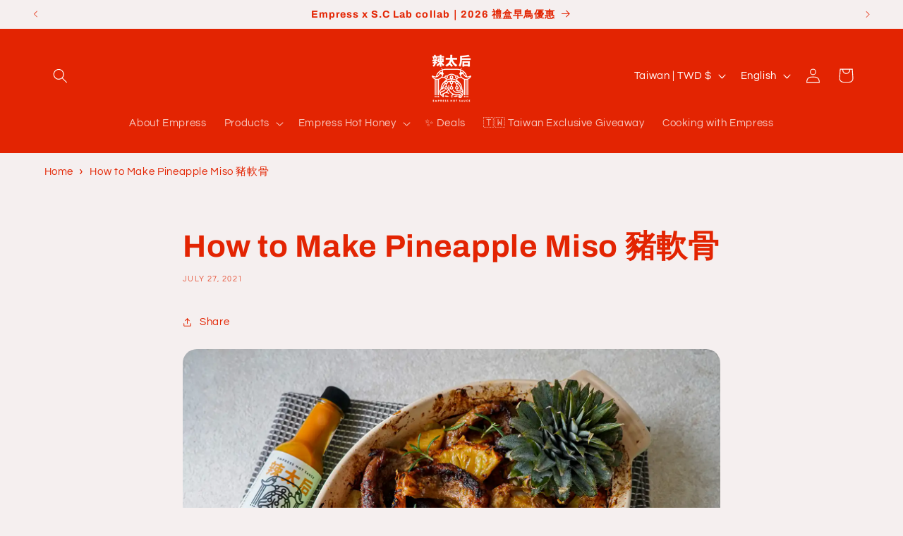

--- FILE ---
content_type: text/html; charset=utf-8
request_url: https://www.empresshotsauce.com/blogs/%E6%96%B0%E8%81%9E/how-to-make-pineapple-miso-%E8%B1%AC%E8%BB%9F%E9%AA%A8
body_size: 34207
content:
<!doctype html>
<html class="js" lang="en">
  <head>
  

    <meta charset="utf-8">
    <meta http-equiv="X-UA-Compatible" content="IE=edge">
    <meta name="viewport" content="width=device-width,initial-scale=1">
    <meta name="theme-color" content="">
    <link rel="canonical" href="https://www.empresshotsauce.com/blogs/%e6%96%b0%e8%81%9e/how-to-make-pineapple-miso-%e8%b1%ac%e8%bb%9f%e9%aa%a8"><link rel="icon" type="image/png" href="//www.empresshotsauce.com/cdn/shop/files/avatar-seal-red_NOBG_7f304567-31c5-4615-a6f0-2f0297b45534.png?crop=center&height=32&v=1654830036&width=32"><link rel="preconnect" href="https://fonts.shopifycdn.com" crossorigin><title>
      How to Make Pineapple Miso 豬軟骨
 &ndash; 辣太后  Empress Hot Sauce</title>

    
      <meta name="description" content="鳳梨味噌辣醬豬軟骨 April 29,2020 她有一種特殊的甜酸風味。第一次嚐到時，讓我聯想到我很喜歡的日本柚子山胡椒醬！溫醇的辣味、不會咄咄逼人，還帶點淡淡的果香。仔細品嚐就能吃出那股台灣土鳳梨的酸甜，加上有機白味噌的豆香，再搭配香菜的獨特氣味，真的是一款很有親和力的辣椒醬。﻿ Share: &quot;辣太后的每一滴辣醬不單單只是刺激你的味蕾，它精心選用的創意、天然且無添加食材還能讓你在用餐時增加不一樣的新鮮感！試著將這有趣的辣醬加入你的料理中，讓它帶給你不一樣的驚喜吧：D﻿&quot; Melly - 咩莉。煮食 &quot;愛上辣太后的辣醬是因為它純天然、無添加物、自然發酵、不含油，是美式口味的辣醬，就是有點像Tabasco那種味道，但是風味又更加豐富">
    

    

<meta property="og:site_name" content="辣太后  Empress Hot Sauce">
<meta property="og:url" content="https://www.empresshotsauce.com/blogs/%e6%96%b0%e8%81%9e/how-to-make-pineapple-miso-%e8%b1%ac%e8%bb%9f%e9%aa%a8">
<meta property="og:title" content="How to Make Pineapple Miso 豬軟骨">
<meta property="og:type" content="article">
<meta property="og:description" content="鳳梨味噌辣醬豬軟骨 April 29,2020 她有一種特殊的甜酸風味。第一次嚐到時，讓我聯想到我很喜歡的日本柚子山胡椒醬！溫醇的辣味、不會咄咄逼人，還帶點淡淡的果香。仔細品嚐就能吃出那股台灣土鳳梨的酸甜，加上有機白味噌的豆香，再搭配香菜的獨特氣味，真的是一款很有親和力的辣椒醬。﻿ Share: &quot;辣太后的每一滴辣醬不單單只是刺激你的味蕾，它精心選用的創意、天然且無添加食材還能讓你在用餐時增加不一樣的新鮮感！試著將這有趣的辣醬加入你的料理中，讓它帶給你不一樣的驚喜吧：D﻿&quot; Melly - 咩莉。煮食 &quot;愛上辣太后的辣醬是因為它純天然、無添加物、自然發酵、不含油，是美式口味的辣醬，就是有點像Tabasco那種味道，但是風味又更加豐富"><meta property="og:image" content="http://www.empresshotsauce.com/cdn/shop/files/3_65172900-2328-4c34-8d3d-081419b63268.png?v=1686041566">
  <meta property="og:image:secure_url" content="https://www.empresshotsauce.com/cdn/shop/files/3_65172900-2328-4c34-8d3d-081419b63268.png?v=1686041566">
  <meta property="og:image:width" content="1200">
  <meta property="og:image:height" content="628"><meta name="twitter:card" content="summary_large_image">
<meta name="twitter:title" content="How to Make Pineapple Miso 豬軟骨">
<meta name="twitter:description" content="鳳梨味噌辣醬豬軟骨 April 29,2020 她有一種特殊的甜酸風味。第一次嚐到時，讓我聯想到我很喜歡的日本柚子山胡椒醬！溫醇的辣味、不會咄咄逼人，還帶點淡淡的果香。仔細品嚐就能吃出那股台灣土鳳梨的酸甜，加上有機白味噌的豆香，再搭配香菜的獨特氣味，真的是一款很有親和力的辣椒醬。﻿ Share: &quot;辣太后的每一滴辣醬不單單只是刺激你的味蕾，它精心選用的創意、天然且無添加食材還能讓你在用餐時增加不一樣的新鮮感！試著將這有趣的辣醬加入你的料理中，讓它帶給你不一樣的驚喜吧：D﻿&quot; Melly - 咩莉。煮食 &quot;愛上辣太后的辣醬是因為它純天然、無添加物、自然發酵、不含油，是美式口味的辣醬，就是有點像Tabasco那種味道，但是風味又更加豐富">


    <script src="//www.empresshotsauce.com/cdn/shop/t/36/assets/constants.js?v=132983761750457495441724667282" defer="defer"></script>
    <script src="//www.empresshotsauce.com/cdn/shop/t/36/assets/pubsub.js?v=158357773527763999511724667282" defer="defer"></script>
    <script src="//www.empresshotsauce.com/cdn/shop/t/36/assets/global.js?v=57479536535267389041752563460" defer="defer"></script>
    <script src="//www.empresshotsauce.com/cdn/shop/t/36/assets/details-disclosure.js?v=13653116266235556501724667282" defer="defer"></script>
    <script src="//www.empresshotsauce.com/cdn/shop/t/36/assets/details-modal.js?v=25581673532751508451724667282" defer="defer"></script>
    <script src="//www.empresshotsauce.com/cdn/shop/t/36/assets/search-form.js?v=133129549252120666541724667283" defer="defer"></script><script src="//www.empresshotsauce.com/cdn/shop/t/36/assets/animations.js?v=88693664871331136111724667281" defer="defer"></script><script>window.performance && window.performance.mark && window.performance.mark('shopify.content_for_header.start');</script><meta name="facebook-domain-verification" content="4sj6xrw8f6ej23qy8kzue45eoc2fgt">
<meta name="google-site-verification" content="_Htp-gn6gcGGi-9sELGB1JHR7D0HMerV1ygrfohibuY">
<meta id="shopify-digital-wallet" name="shopify-digital-wallet" content="/53209170113/digital_wallets/dialog">
<meta name="shopify-requires-components" content="true" product-ids="10544662347969">
<meta name="shopify-checkout-api-token" content="e7d26e643612adf71947342a327d1a22">
<link rel="alternate" type="application/atom+xml" title="Feed" href="/blogs/%E6%96%B0%E8%81%9E.atom" />
<link rel="alternate" hreflang="x-default" href="https://www.empresshotsauce.com/blogs/%E6%96%B0%E8%81%9E/how-to-make-pineapple-miso-%E8%B1%AC%E8%BB%9F%E9%AA%A8">
<link rel="alternate" hreflang="en" href="https://www.empresshotsauce.com/blogs/%E6%96%B0%E8%81%9E/how-to-make-pineapple-miso-%E8%B1%AC%E8%BB%9F%E9%AA%A8">
<link rel="alternate" hreflang="zh-Hant" href="https://www.empresshotsauce.com/zh/blogs/%E6%96%B0%E8%81%9E/how-to-make-pineapple-miso-%E8%B1%AC%E8%BB%9F%E9%AA%A8">
<link rel="alternate" hreflang="zh-Hant-TW" href="https://www.empresshotsauce.com/zh/blogs/%E6%96%B0%E8%81%9E/how-to-make-pineapple-miso-%E8%B1%AC%E8%BB%9F%E9%AA%A8">
<link rel="alternate" hreflang="zh-Hant-US" href="https://www.empresshotsauce.com/zh/blogs/%E6%96%B0%E8%81%9E/how-to-make-pineapple-miso-%E8%B1%AC%E8%BB%9F%E9%AA%A8">
<script async="async" src="/checkouts/internal/preloads.js?locale=en-TW"></script>
<script id="apple-pay-shop-capabilities" type="application/json">{"shopId":53209170113,"countryCode":"US","currencyCode":"TWD","merchantCapabilities":["supports3DS"],"merchantId":"gid:\/\/shopify\/Shop\/53209170113","merchantName":"辣太后  Empress Hot Sauce","requiredBillingContactFields":["postalAddress","email","phone"],"requiredShippingContactFields":["postalAddress","email","phone"],"shippingType":"shipping","supportedNetworks":["visa","masterCard","amex","discover","elo","jcb"],"total":{"type":"pending","label":"辣太后  Empress Hot Sauce","amount":"1.00"},"shopifyPaymentsEnabled":true,"supportsSubscriptions":true}</script>
<script id="shopify-features" type="application/json">{"accessToken":"e7d26e643612adf71947342a327d1a22","betas":["rich-media-storefront-analytics"],"domain":"www.empresshotsauce.com","predictiveSearch":true,"shopId":53209170113,"locale":"en"}</script>
<script>var Shopify = Shopify || {};
Shopify.shop = "empresshotsauce.myshopify.com";
Shopify.locale = "en";
Shopify.currency = {"active":"TWD","rate":"1.0"};
Shopify.country = "TW";
Shopify.theme = {"name":"Updated copy of 2024 New Empress Site (US + TW)","id":166960529601,"schema_name":"Refresh","schema_version":"15.0.1","theme_store_id":1567,"role":"main"};
Shopify.theme.handle = "null";
Shopify.theme.style = {"id":null,"handle":null};
Shopify.cdnHost = "www.empresshotsauce.com/cdn";
Shopify.routes = Shopify.routes || {};
Shopify.routes.root = "/";</script>
<script type="module">!function(o){(o.Shopify=o.Shopify||{}).modules=!0}(window);</script>
<script>!function(o){function n(){var o=[];function n(){o.push(Array.prototype.slice.apply(arguments))}return n.q=o,n}var t=o.Shopify=o.Shopify||{};t.loadFeatures=n(),t.autoloadFeatures=n()}(window);</script>
<script id="shop-js-analytics" type="application/json">{"pageType":"article"}</script>
<script defer="defer" async type="module" src="//www.empresshotsauce.com/cdn/shopifycloud/shop-js/modules/v2/client.init-shop-cart-sync_BdyHc3Nr.en.esm.js"></script>
<script defer="defer" async type="module" src="//www.empresshotsauce.com/cdn/shopifycloud/shop-js/modules/v2/chunk.common_Daul8nwZ.esm.js"></script>
<script type="module">
  await import("//www.empresshotsauce.com/cdn/shopifycloud/shop-js/modules/v2/client.init-shop-cart-sync_BdyHc3Nr.en.esm.js");
await import("//www.empresshotsauce.com/cdn/shopifycloud/shop-js/modules/v2/chunk.common_Daul8nwZ.esm.js");

  window.Shopify.SignInWithShop?.initShopCartSync?.({"fedCMEnabled":true,"windoidEnabled":true});

</script>
<script>(function() {
  var isLoaded = false;
  function asyncLoad() {
    if (isLoaded) return;
    isLoaded = true;
    var urls = ["\/\/cdn.shopify.com\/proxy\/048a88b86a7ebab1603ea316487c17ba3efeda844e85747c31965c3f2e97d963\/app.akocommerce.com\/store\/script.js?shop=empresshotsauce.myshopify.com\u0026sp-cache-control=cHVibGljLCBtYXgtYWdlPTkwMA","https:\/\/widget-api-ng.yeps.io\/loader\/01917a34-2d89-2411-dc3d-2437a31962d2.js?shop=empresshotsauce.myshopify.com","https:\/\/static.klaviyo.com\/onsite\/js\/klaviyo.js?company_id=XLHFxi\u0026shop=empresshotsauce.myshopify.com","https:\/\/static.klaviyo.com\/onsite\/js\/klaviyo.js?company_id=XLHFxi\u0026shop=empresshotsauce.myshopify.com","https:\/\/cdn.nfcube.com\/instafeed-82255f28e49d7f50cde4120aae32d737.js?shop=empresshotsauce.myshopify.com","https:\/\/cdn-bundler.nice-team.net\/app\/js\/bundler.js?shop=empresshotsauce.myshopify.com","\/\/cdn.shopify.com\/proxy\/f2ebc4e39234853767688dfc025e81771912cb9cea5ff8c87f4d1d5f75a077bc\/d1639lhkj5l89m.cloudfront.net\/js\/storefront\/uppromote.js?shop=empresshotsauce.myshopify.com\u0026sp-cache-control=cHVibGljLCBtYXgtYWdlPTkwMA"];
    for (var i = 0; i < urls.length; i++) {
      var s = document.createElement('script');
      s.type = 'text/javascript';
      s.async = true;
      s.src = urls[i];
      var x = document.getElementsByTagName('script')[0];
      x.parentNode.insertBefore(s, x);
    }
  };
  if(window.attachEvent) {
    window.attachEvent('onload', asyncLoad);
  } else {
    window.addEventListener('load', asyncLoad, false);
  }
})();</script>
<script id="__st">var __st={"a":53209170113,"offset":28800,"reqid":"26941687-157b-463e-97e4-bfea08b21b98-1768961455","pageurl":"www.empresshotsauce.com\/blogs\/%E6%96%B0%E8%81%9E\/how-to-make-pineapple-miso-%E8%B1%AC%E8%BB%9F%E9%AA%A8","s":"articles-556420432065","u":"40b5c664426c","p":"article","rtyp":"article","rid":556420432065};</script>
<script>window.ShopifyPaypalV4VisibilityTracking = true;</script>
<script id="captcha-bootstrap">!function(){'use strict';const t='contact',e='account',n='new_comment',o=[[t,t],['blogs',n],['comments',n],[t,'customer']],c=[[e,'customer_login'],[e,'guest_login'],[e,'recover_customer_password'],[e,'create_customer']],r=t=>t.map((([t,e])=>`form[action*='/${t}']:not([data-nocaptcha='true']) input[name='form_type'][value='${e}']`)).join(','),a=t=>()=>t?[...document.querySelectorAll(t)].map((t=>t.form)):[];function s(){const t=[...o],e=r(t);return a(e)}const i='password',u='form_key',d=['recaptcha-v3-token','g-recaptcha-response','h-captcha-response',i],f=()=>{try{return window.sessionStorage}catch{return}},m='__shopify_v',_=t=>t.elements[u];function p(t,e,n=!1){try{const o=window.sessionStorage,c=JSON.parse(o.getItem(e)),{data:r}=function(t){const{data:e,action:n}=t;return t[m]||n?{data:e,action:n}:{data:t,action:n}}(c);for(const[e,n]of Object.entries(r))t.elements[e]&&(t.elements[e].value=n);n&&o.removeItem(e)}catch(o){console.error('form repopulation failed',{error:o})}}const l='form_type',E='cptcha';function T(t){t.dataset[E]=!0}const w=window,h=w.document,L='Shopify',v='ce_forms',y='captcha';let A=!1;((t,e)=>{const n=(g='f06e6c50-85a8-45c8-87d0-21a2b65856fe',I='https://cdn.shopify.com/shopifycloud/storefront-forms-hcaptcha/ce_storefront_forms_captcha_hcaptcha.v1.5.2.iife.js',D={infoText:'Protected by hCaptcha',privacyText:'Privacy',termsText:'Terms'},(t,e,n)=>{const o=w[L][v],c=o.bindForm;if(c)return c(t,g,e,D).then(n);var r;o.q.push([[t,g,e,D],n]),r=I,A||(h.body.append(Object.assign(h.createElement('script'),{id:'captcha-provider',async:!0,src:r})),A=!0)});var g,I,D;w[L]=w[L]||{},w[L][v]=w[L][v]||{},w[L][v].q=[],w[L][y]=w[L][y]||{},w[L][y].protect=function(t,e){n(t,void 0,e),T(t)},Object.freeze(w[L][y]),function(t,e,n,w,h,L){const[v,y,A,g]=function(t,e,n){const i=e?o:[],u=t?c:[],d=[...i,...u],f=r(d),m=r(i),_=r(d.filter((([t,e])=>n.includes(e))));return[a(f),a(m),a(_),s()]}(w,h,L),I=t=>{const e=t.target;return e instanceof HTMLFormElement?e:e&&e.form},D=t=>v().includes(t);t.addEventListener('submit',(t=>{const e=I(t);if(!e)return;const n=D(e)&&!e.dataset.hcaptchaBound&&!e.dataset.recaptchaBound,o=_(e),c=g().includes(e)&&(!o||!o.value);(n||c)&&t.preventDefault(),c&&!n&&(function(t){try{if(!f())return;!function(t){const e=f();if(!e)return;const n=_(t);if(!n)return;const o=n.value;o&&e.removeItem(o)}(t);const e=Array.from(Array(32),(()=>Math.random().toString(36)[2])).join('');!function(t,e){_(t)||t.append(Object.assign(document.createElement('input'),{type:'hidden',name:u})),t.elements[u].value=e}(t,e),function(t,e){const n=f();if(!n)return;const o=[...t.querySelectorAll(`input[type='${i}']`)].map((({name:t})=>t)),c=[...d,...o],r={};for(const[a,s]of new FormData(t).entries())c.includes(a)||(r[a]=s);n.setItem(e,JSON.stringify({[m]:1,action:t.action,data:r}))}(t,e)}catch(e){console.error('failed to persist form',e)}}(e),e.submit())}));const S=(t,e)=>{t&&!t.dataset[E]&&(n(t,e.some((e=>e===t))),T(t))};for(const o of['focusin','change'])t.addEventListener(o,(t=>{const e=I(t);D(e)&&S(e,y())}));const B=e.get('form_key'),M=e.get(l),P=B&&M;t.addEventListener('DOMContentLoaded',(()=>{const t=y();if(P)for(const e of t)e.elements[l].value===M&&p(e,B);[...new Set([...A(),...v().filter((t=>'true'===t.dataset.shopifyCaptcha))])].forEach((e=>S(e,t)))}))}(h,new URLSearchParams(w.location.search),n,t,e,['guest_login'])})(!0,!0)}();</script>
<script integrity="sha256-4kQ18oKyAcykRKYeNunJcIwy7WH5gtpwJnB7kiuLZ1E=" data-source-attribution="shopify.loadfeatures" defer="defer" src="//www.empresshotsauce.com/cdn/shopifycloud/storefront/assets/storefront/load_feature-a0a9edcb.js" crossorigin="anonymous"></script>
<script data-source-attribution="shopify.dynamic_checkout.dynamic.init">var Shopify=Shopify||{};Shopify.PaymentButton=Shopify.PaymentButton||{isStorefrontPortableWallets:!0,init:function(){window.Shopify.PaymentButton.init=function(){};var t=document.createElement("script");t.src="https://www.empresshotsauce.com/cdn/shopifycloud/portable-wallets/latest/portable-wallets.en.js",t.type="module",document.head.appendChild(t)}};
</script>
<script data-source-attribution="shopify.dynamic_checkout.buyer_consent">
  function portableWalletsHideBuyerConsent(e){var t=document.getElementById("shopify-buyer-consent"),n=document.getElementById("shopify-subscription-policy-button");t&&n&&(t.classList.add("hidden"),t.setAttribute("aria-hidden","true"),n.removeEventListener("click",e))}function portableWalletsShowBuyerConsent(e){var t=document.getElementById("shopify-buyer-consent"),n=document.getElementById("shopify-subscription-policy-button");t&&n&&(t.classList.remove("hidden"),t.removeAttribute("aria-hidden"),n.addEventListener("click",e))}window.Shopify?.PaymentButton&&(window.Shopify.PaymentButton.hideBuyerConsent=portableWalletsHideBuyerConsent,window.Shopify.PaymentButton.showBuyerConsent=portableWalletsShowBuyerConsent);
</script>
<script>
  function portableWalletsCleanup(e){e&&e.src&&console.error("Failed to load portable wallets script "+e.src);var t=document.querySelectorAll("shopify-accelerated-checkout .shopify-payment-button__skeleton, shopify-accelerated-checkout-cart .wallet-cart-button__skeleton"),e=document.getElementById("shopify-buyer-consent");for(let e=0;e<t.length;e++)t[e].remove();e&&e.remove()}function portableWalletsNotLoadedAsModule(e){e instanceof ErrorEvent&&"string"==typeof e.message&&e.message.includes("import.meta")&&"string"==typeof e.filename&&e.filename.includes("portable-wallets")&&(window.removeEventListener("error",portableWalletsNotLoadedAsModule),window.Shopify.PaymentButton.failedToLoad=e,"loading"===document.readyState?document.addEventListener("DOMContentLoaded",window.Shopify.PaymentButton.init):window.Shopify.PaymentButton.init())}window.addEventListener("error",portableWalletsNotLoadedAsModule);
</script>

<script type="module" src="https://www.empresshotsauce.com/cdn/shopifycloud/portable-wallets/latest/portable-wallets.en.js" onError="portableWalletsCleanup(this)" crossorigin="anonymous"></script>
<script nomodule>
  document.addEventListener("DOMContentLoaded", portableWalletsCleanup);
</script>

<link id="shopify-accelerated-checkout-styles" rel="stylesheet" media="screen" href="https://www.empresshotsauce.com/cdn/shopifycloud/portable-wallets/latest/accelerated-checkout-backwards-compat.css" crossorigin="anonymous">
<style id="shopify-accelerated-checkout-cart">
        #shopify-buyer-consent {
  margin-top: 1em;
  display: inline-block;
  width: 100%;
}

#shopify-buyer-consent.hidden {
  display: none;
}

#shopify-subscription-policy-button {
  background: none;
  border: none;
  padding: 0;
  text-decoration: underline;
  font-size: inherit;
  cursor: pointer;
}

#shopify-subscription-policy-button::before {
  box-shadow: none;
}

      </style>
<script id="sections-script" data-sections="header" defer="defer" src="//www.empresshotsauce.com/cdn/shop/t/36/compiled_assets/scripts.js?v=15294"></script>
<script>window.performance && window.performance.mark && window.performance.mark('shopify.content_for_header.end');</script>


    <style data-shopify>
      @font-face {
  font-family: Questrial;
  font-weight: 400;
  font-style: normal;
  font-display: swap;
  src: url("//www.empresshotsauce.com/cdn/fonts/questrial/questrial_n4.66abac5d8209a647b4bf8089b0451928ef144c07.woff2") format("woff2"),
       url("//www.empresshotsauce.com/cdn/fonts/questrial/questrial_n4.e86c53e77682db9bf4b0ee2dd71f214dc16adda4.woff") format("woff");
}

      
      
      
      @font-face {
  font-family: Archivo;
  font-weight: 700;
  font-style: normal;
  font-display: swap;
  src: url("//www.empresshotsauce.com/cdn/fonts/archivo/archivo_n7.651b020b3543640c100112be6f1c1b8e816c7f13.woff2") format("woff2"),
       url("//www.empresshotsauce.com/cdn/fonts/archivo/archivo_n7.7e9106d320e6594976a7dcb57957f3e712e83c96.woff") format("woff");
}


      
        :root,
        .color-scheme-1 {
          --color-background: 245,239,239;
        
          --gradient-background: #f5efef;
        

        

        --color-foreground: 227,36,2;
        --color-background-contrast: 196,161,161;
        --color-shadow: 227,36,2;
        --color-button: 227,36,2;
        --color-button-text: 239,240,245;
        --color-secondary-button: 245,239,239;
        --color-secondary-button-text: 227,36,2;
        --color-link: 227,36,2;
        --color-badge-foreground: 227,36,2;
        --color-badge-background: 245,239,239;
        --color-badge-border: 227,36,2;
        --payment-terms-background-color: rgb(245 239 239);
      }
      
        
        .color-scheme-2 {
          --color-background: 255,255,255;
        
          --gradient-background: #ffffff;
        

        

        --color-foreground: 227,36,2;
        --color-background-contrast: 191,191,191;
        --color-shadow: 227,36,2;
        --color-button: 227,36,2;
        --color-button-text: 255,255,255;
        --color-secondary-button: 255,255,255;
        --color-secondary-button-text: 227,36,2;
        --color-link: 227,36,2;
        --color-badge-foreground: 227,36,2;
        --color-badge-background: 255,255,255;
        --color-badge-border: 227,36,2;
        --payment-terms-background-color: rgb(255 255 255);
      }
      
        
        .color-scheme-3 {
          --color-background: 0,0,0;
        
          --gradient-background: rgba(0,0,0,0);
        

        

        --color-foreground: 255,255,255;
        --color-background-contrast: 128,128,128;
        --color-shadow: 14,27,77;
        --color-button: 231,231,231;
        --color-button-text: 14,27,77;
        --color-secondary-button: 0,0,0;
        --color-secondary-button-text: 255,255,255;
        --color-link: 255,255,255;
        --color-badge-foreground: 255,255,255;
        --color-badge-background: 0,0,0;
        --color-badge-border: 255,255,255;
        --payment-terms-background-color: rgb(0 0 0);
      }
      
        
        .color-scheme-4 {
          --color-background: 71,112,219;
        
          --gradient-background: #4770db;
        

        

        --color-foreground: 255,255,255;
        --color-background-contrast: 27,57,136;
        --color-shadow: 14,27,77;
        --color-button: 255,255,255;
        --color-button-text: 71,112,219;
        --color-secondary-button: 71,112,219;
        --color-secondary-button-text: 255,255,255;
        --color-link: 255,255,255;
        --color-badge-foreground: 255,255,255;
        --color-badge-background: 71,112,219;
        --color-badge-border: 255,255,255;
        --payment-terms-background-color: rgb(71 112 219);
      }
      
        
        .color-scheme-5 {
          --color-background: 227,36,2;
        
          --gradient-background: #e32402;
        

        

        --color-foreground: 255,255,255;
        --color-background-contrast: 101,16,1;
        --color-shadow: 235,36,58;
        --color-button: 245,239,239;
        --color-button-text: 227,36,2;
        --color-secondary-button: 227,36,2;
        --color-secondary-button-text: 255,255,255;
        --color-link: 255,255,255;
        --color-badge-foreground: 255,255,255;
        --color-badge-background: 227,36,2;
        --color-badge-border: 255,255,255;
        --payment-terms-background-color: rgb(227 36 2);
      }
      

      body, .color-scheme-1, .color-scheme-2, .color-scheme-3, .color-scheme-4, .color-scheme-5 {
        color: rgba(var(--color-foreground), 0.75);
        background-color: rgb(var(--color-background));
      }

      :root {
        --font-body-family: Questrial, sans-serif;
        --font-body-style: normal;
        --font-body-weight: 400;
        --font-body-weight-bold: 700;

        --font-heading-family: Archivo, sans-serif;
        --font-heading-style: normal;
        --font-heading-weight: 700;

        --font-body-scale: 1.05;
        --font-heading-scale: 1.0476190476190477;

        --media-padding: px;
        --media-border-opacity: 0.1;
        --media-border-width: 0px;
        --media-radius: 20px;
        --media-shadow-opacity: 0.0;
        --media-shadow-horizontal-offset: 0px;
        --media-shadow-vertical-offset: 4px;
        --media-shadow-blur-radius: 5px;
        --media-shadow-visible: 0;

        --page-width: 120rem;
        --page-width-margin: 0rem;

        --product-card-image-padding: 1.6rem;
        --product-card-corner-radius: 1.8rem;
        --product-card-text-alignment: left;
        --product-card-border-width: 0.1rem;
        --product-card-border-opacity: 1.0;
        --product-card-shadow-opacity: 0.0;
        --product-card-shadow-visible: 0;
        --product-card-shadow-horizontal-offset: 0.0rem;
        --product-card-shadow-vertical-offset: 0.4rem;
        --product-card-shadow-blur-radius: 0.5rem;

        --collection-card-image-padding: 1.6rem;
        --collection-card-corner-radius: 1.8rem;
        --collection-card-text-alignment: left;
        --collection-card-border-width: 0.1rem;
        --collection-card-border-opacity: 1.0;
        --collection-card-shadow-opacity: 0.0;
        --collection-card-shadow-visible: 0;
        --collection-card-shadow-horizontal-offset: 0.0rem;
        --collection-card-shadow-vertical-offset: 0.4rem;
        --collection-card-shadow-blur-radius: 0.5rem;

        --blog-card-image-padding: 1.6rem;
        --blog-card-corner-radius: 1.8rem;
        --blog-card-text-alignment: left;
        --blog-card-border-width: 0.1rem;
        --blog-card-border-opacity: 1.0;
        --blog-card-shadow-opacity: 0.0;
        --blog-card-shadow-visible: 0;
        --blog-card-shadow-horizontal-offset: 0.0rem;
        --blog-card-shadow-vertical-offset: 0.4rem;
        --blog-card-shadow-blur-radius: 0.5rem;

        --badge-corner-radius: 0.0rem;

        --popup-border-width: 0px;
        --popup-border-opacity: 0.1;
        --popup-corner-radius: 0px;
        --popup-shadow-opacity: 0.0;
        --popup-shadow-horizontal-offset: 0px;
        --popup-shadow-vertical-offset: 4px;
        --popup-shadow-blur-radius: 0px;

        --drawer-border-width: 0px;
        --drawer-border-opacity: 0.1;
        --drawer-shadow-opacity: 0.0;
        --drawer-shadow-horizontal-offset: 0px;
        --drawer-shadow-vertical-offset: 4px;
        --drawer-shadow-blur-radius: 5px;

        --spacing-sections-desktop: 0px;
        --spacing-sections-mobile: 0px;

        --grid-desktop-vertical-spacing: 28px;
        --grid-desktop-horizontal-spacing: 28px;
        --grid-mobile-vertical-spacing: 14px;
        --grid-mobile-horizontal-spacing: 14px;

        --text-boxes-border-opacity: 0.1;
        --text-boxes-border-width: 0px;
        --text-boxes-radius: 20px;
        --text-boxes-shadow-opacity: 0.0;
        --text-boxes-shadow-visible: 0;
        --text-boxes-shadow-horizontal-offset: 0px;
        --text-boxes-shadow-vertical-offset: 4px;
        --text-boxes-shadow-blur-radius: 5px;

        --buttons-radius: 40px;
        --buttons-radius-outset: 41px;
        --buttons-border-width: 1px;
        --buttons-border-opacity: 1.0;
        --buttons-shadow-opacity: 0.0;
        --buttons-shadow-visible: 0;
        --buttons-shadow-horizontal-offset: 0px;
        --buttons-shadow-vertical-offset: 4px;
        --buttons-shadow-blur-radius: 5px;
        --buttons-border-offset: 0.3px;

        --inputs-radius: 26px;
        --inputs-border-width: 1px;
        --inputs-border-opacity: 0.55;
        --inputs-shadow-opacity: 0.0;
        --inputs-shadow-horizontal-offset: 0px;
        --inputs-margin-offset: 0px;
        --inputs-shadow-vertical-offset: 4px;
        --inputs-shadow-blur-radius: 5px;
        --inputs-radius-outset: 27px;

        --variant-pills-radius: 40px;
        --variant-pills-border-width: 1px;
        --variant-pills-border-opacity: 0.55;
        --variant-pills-shadow-opacity: 0.0;
        --variant-pills-shadow-horizontal-offset: 0px;
        --variant-pills-shadow-vertical-offset: 4px;
        --variant-pills-shadow-blur-radius: 5px;
      }

      *,
      *::before,
      *::after {
        box-sizing: inherit;
      }

      html {
        box-sizing: border-box;
        font-size: calc(var(--font-body-scale) * 62.5%);
        height: 100%;
      }

      body {
        display: grid;
        grid-template-rows: auto auto 1fr auto;
        grid-template-columns: 100%;
        min-height: 100%;
        margin: 0;
        font-size: 1.5rem;
        letter-spacing: 0.06rem;
        line-height: calc(1 + 0.8 / var(--font-body-scale));
        font-family: var(--font-body-family);
        font-style: var(--font-body-style);
        font-weight: var(--font-body-weight);
      }

      @media screen and (min-width: 750px) {
        body {
          font-size: 1.6rem;
        }
      }
    </style>

    <link href="//www.empresshotsauce.com/cdn/shop/t/36/assets/base.css?v=144968985024194912401724667281" rel="stylesheet" type="text/css" media="all" />
    <link rel="stylesheet" href="//www.empresshotsauce.com/cdn/shop/t/36/assets/component-cart-items.css?v=127384614032664249911724667281" media="print" onload="this.media='all'"><link href="//www.empresshotsauce.com/cdn/shop/t/36/assets/component-cart-drawer.css?v=19530961819213608911724667281" rel="stylesheet" type="text/css" media="all" />
      <link href="//www.empresshotsauce.com/cdn/shop/t/36/assets/component-cart.css?v=165982380921400067651724667282" rel="stylesheet" type="text/css" media="all" />
      <link href="//www.empresshotsauce.com/cdn/shop/t/36/assets/component-totals.css?v=15906652033866631521724667282" rel="stylesheet" type="text/css" media="all" />
      <link href="//www.empresshotsauce.com/cdn/shop/t/36/assets/component-price.css?v=70172745017360139101724667282" rel="stylesheet" type="text/css" media="all" />
      <link href="//www.empresshotsauce.com/cdn/shop/t/36/assets/component-discounts.css?v=152760482443307489271724667282" rel="stylesheet" type="text/css" media="all" />

      <link rel="preload" as="font" href="//www.empresshotsauce.com/cdn/fonts/questrial/questrial_n4.66abac5d8209a647b4bf8089b0451928ef144c07.woff2" type="font/woff2" crossorigin>
      

      <link rel="preload" as="font" href="//www.empresshotsauce.com/cdn/fonts/archivo/archivo_n7.651b020b3543640c100112be6f1c1b8e816c7f13.woff2" type="font/woff2" crossorigin>
      
<link href="//www.empresshotsauce.com/cdn/shop/t/36/assets/component-localization-form.css?v=120620094879297847921724667282" rel="stylesheet" type="text/css" media="all" />
      <script src="//www.empresshotsauce.com/cdn/shop/t/36/assets/localization-form.js?v=144176611646395275351724667282" defer="defer"></script><link
        rel="stylesheet"
        href="//www.empresshotsauce.com/cdn/shop/t/36/assets/component-predictive-search.css?v=118923337488134913561724667282"
        media="print"
        onload="this.media='all'"
      ><script>
      if (Shopify.designMode) {
        document.documentElement.classList.add('shopify-design-mode');
      }
    </script>

<style>
  nav.header__inline-menu li:nth-child(7), ul.menu-drawer__menu.has-submenu.list-menu li:nth-child(7) {
    display: none;
  }
  
</style>
<script src="https://cdn.shopify.com/extensions/19689677-6488-4a31-adf3-fcf4359c5fd9/forms-2295/assets/shopify-forms-loader.js" type="text/javascript" defer="defer"></script>
<link href="https://monorail-edge.shopifysvc.com" rel="dns-prefetch">
<script>(function(){if ("sendBeacon" in navigator && "performance" in window) {try {var session_token_from_headers = performance.getEntriesByType('navigation')[0].serverTiming.find(x => x.name == '_s').description;} catch {var session_token_from_headers = undefined;}var session_cookie_matches = document.cookie.match(/_shopify_s=([^;]*)/);var session_token_from_cookie = session_cookie_matches && session_cookie_matches.length === 2 ? session_cookie_matches[1] : "";var session_token = session_token_from_headers || session_token_from_cookie || "";function handle_abandonment_event(e) {var entries = performance.getEntries().filter(function(entry) {return /monorail-edge.shopifysvc.com/.test(entry.name);});if (!window.abandonment_tracked && entries.length === 0) {window.abandonment_tracked = true;var currentMs = Date.now();var navigation_start = performance.timing.navigationStart;var payload = {shop_id: 53209170113,url: window.location.href,navigation_start,duration: currentMs - navigation_start,session_token,page_type: "article"};window.navigator.sendBeacon("https://monorail-edge.shopifysvc.com/v1/produce", JSON.stringify({schema_id: "online_store_buyer_site_abandonment/1.1",payload: payload,metadata: {event_created_at_ms: currentMs,event_sent_at_ms: currentMs}}));}}window.addEventListener('pagehide', handle_abandonment_event);}}());</script>
<script id="web-pixels-manager-setup">(function e(e,d,r,n,o){if(void 0===o&&(o={}),!Boolean(null===(a=null===(i=window.Shopify)||void 0===i?void 0:i.analytics)||void 0===a?void 0:a.replayQueue)){var i,a;window.Shopify=window.Shopify||{};var t=window.Shopify;t.analytics=t.analytics||{};var s=t.analytics;s.replayQueue=[],s.publish=function(e,d,r){return s.replayQueue.push([e,d,r]),!0};try{self.performance.mark("wpm:start")}catch(e){}var l=function(){var e={modern:/Edge?\/(1{2}[4-9]|1[2-9]\d|[2-9]\d{2}|\d{4,})\.\d+(\.\d+|)|Firefox\/(1{2}[4-9]|1[2-9]\d|[2-9]\d{2}|\d{4,})\.\d+(\.\d+|)|Chrom(ium|e)\/(9{2}|\d{3,})\.\d+(\.\d+|)|(Maci|X1{2}).+ Version\/(15\.\d+|(1[6-9]|[2-9]\d|\d{3,})\.\d+)([,.]\d+|)( \(\w+\)|)( Mobile\/\w+|) Safari\/|Chrome.+OPR\/(9{2}|\d{3,})\.\d+\.\d+|(CPU[ +]OS|iPhone[ +]OS|CPU[ +]iPhone|CPU IPhone OS|CPU iPad OS)[ +]+(15[._]\d+|(1[6-9]|[2-9]\d|\d{3,})[._]\d+)([._]\d+|)|Android:?[ /-](13[3-9]|1[4-9]\d|[2-9]\d{2}|\d{4,})(\.\d+|)(\.\d+|)|Android.+Firefox\/(13[5-9]|1[4-9]\d|[2-9]\d{2}|\d{4,})\.\d+(\.\d+|)|Android.+Chrom(ium|e)\/(13[3-9]|1[4-9]\d|[2-9]\d{2}|\d{4,})\.\d+(\.\d+|)|SamsungBrowser\/([2-9]\d|\d{3,})\.\d+/,legacy:/Edge?\/(1[6-9]|[2-9]\d|\d{3,})\.\d+(\.\d+|)|Firefox\/(5[4-9]|[6-9]\d|\d{3,})\.\d+(\.\d+|)|Chrom(ium|e)\/(5[1-9]|[6-9]\d|\d{3,})\.\d+(\.\d+|)([\d.]+$|.*Safari\/(?![\d.]+ Edge\/[\d.]+$))|(Maci|X1{2}).+ Version\/(10\.\d+|(1[1-9]|[2-9]\d|\d{3,})\.\d+)([,.]\d+|)( \(\w+\)|)( Mobile\/\w+|) Safari\/|Chrome.+OPR\/(3[89]|[4-9]\d|\d{3,})\.\d+\.\d+|(CPU[ +]OS|iPhone[ +]OS|CPU[ +]iPhone|CPU IPhone OS|CPU iPad OS)[ +]+(10[._]\d+|(1[1-9]|[2-9]\d|\d{3,})[._]\d+)([._]\d+|)|Android:?[ /-](13[3-9]|1[4-9]\d|[2-9]\d{2}|\d{4,})(\.\d+|)(\.\d+|)|Mobile Safari.+OPR\/([89]\d|\d{3,})\.\d+\.\d+|Android.+Firefox\/(13[5-9]|1[4-9]\d|[2-9]\d{2}|\d{4,})\.\d+(\.\d+|)|Android.+Chrom(ium|e)\/(13[3-9]|1[4-9]\d|[2-9]\d{2}|\d{4,})\.\d+(\.\d+|)|Android.+(UC? ?Browser|UCWEB|U3)[ /]?(15\.([5-9]|\d{2,})|(1[6-9]|[2-9]\d|\d{3,})\.\d+)\.\d+|SamsungBrowser\/(5\.\d+|([6-9]|\d{2,})\.\d+)|Android.+MQ{2}Browser\/(14(\.(9|\d{2,})|)|(1[5-9]|[2-9]\d|\d{3,})(\.\d+|))(\.\d+|)|K[Aa][Ii]OS\/(3\.\d+|([4-9]|\d{2,})\.\d+)(\.\d+|)/},d=e.modern,r=e.legacy,n=navigator.userAgent;return n.match(d)?"modern":n.match(r)?"legacy":"unknown"}(),u="modern"===l?"modern":"legacy",c=(null!=n?n:{modern:"",legacy:""})[u],f=function(e){return[e.baseUrl,"/wpm","/b",e.hashVersion,"modern"===e.buildTarget?"m":"l",".js"].join("")}({baseUrl:d,hashVersion:r,buildTarget:u}),m=function(e){var d=e.version,r=e.bundleTarget,n=e.surface,o=e.pageUrl,i=e.monorailEndpoint;return{emit:function(e){var a=e.status,t=e.errorMsg,s=(new Date).getTime(),l=JSON.stringify({metadata:{event_sent_at_ms:s},events:[{schema_id:"web_pixels_manager_load/3.1",payload:{version:d,bundle_target:r,page_url:o,status:a,surface:n,error_msg:t},metadata:{event_created_at_ms:s}}]});if(!i)return console&&console.warn&&console.warn("[Web Pixels Manager] No Monorail endpoint provided, skipping logging."),!1;try{return self.navigator.sendBeacon.bind(self.navigator)(i,l)}catch(e){}var u=new XMLHttpRequest;try{return u.open("POST",i,!0),u.setRequestHeader("Content-Type","text/plain"),u.send(l),!0}catch(e){return console&&console.warn&&console.warn("[Web Pixels Manager] Got an unhandled error while logging to Monorail."),!1}}}}({version:r,bundleTarget:l,surface:e.surface,pageUrl:self.location.href,monorailEndpoint:e.monorailEndpoint});try{o.browserTarget=l,function(e){var d=e.src,r=e.async,n=void 0===r||r,o=e.onload,i=e.onerror,a=e.sri,t=e.scriptDataAttributes,s=void 0===t?{}:t,l=document.createElement("script"),u=document.querySelector("head"),c=document.querySelector("body");if(l.async=n,l.src=d,a&&(l.integrity=a,l.crossOrigin="anonymous"),s)for(var f in s)if(Object.prototype.hasOwnProperty.call(s,f))try{l.dataset[f]=s[f]}catch(e){}if(o&&l.addEventListener("load",o),i&&l.addEventListener("error",i),u)u.appendChild(l);else{if(!c)throw new Error("Did not find a head or body element to append the script");c.appendChild(l)}}({src:f,async:!0,onload:function(){if(!function(){var e,d;return Boolean(null===(d=null===(e=window.Shopify)||void 0===e?void 0:e.analytics)||void 0===d?void 0:d.initialized)}()){var d=window.webPixelsManager.init(e)||void 0;if(d){var r=window.Shopify.analytics;r.replayQueue.forEach((function(e){var r=e[0],n=e[1],o=e[2];d.publishCustomEvent(r,n,o)})),r.replayQueue=[],r.publish=d.publishCustomEvent,r.visitor=d.visitor,r.initialized=!0}}},onerror:function(){return m.emit({status:"failed",errorMsg:"".concat(f," has failed to load")})},sri:function(e){var d=/^sha384-[A-Za-z0-9+/=]+$/;return"string"==typeof e&&d.test(e)}(c)?c:"",scriptDataAttributes:o}),m.emit({status:"loading"})}catch(e){m.emit({status:"failed",errorMsg:(null==e?void 0:e.message)||"Unknown error"})}}})({shopId: 53209170113,storefrontBaseUrl: "https://www.empresshotsauce.com",extensionsBaseUrl: "https://extensions.shopifycdn.com/cdn/shopifycloud/web-pixels-manager",monorailEndpoint: "https://monorail-edge.shopifysvc.com/unstable/produce_batch",surface: "storefront-renderer",enabledBetaFlags: ["2dca8a86"],webPixelsConfigList: [{"id":"1468039361","configuration":"{\"shopId\":\"241982\",\"env\":\"production\",\"metaData\":\"[]\"}","eventPayloadVersion":"v1","runtimeContext":"STRICT","scriptVersion":"8e11013497942cd9be82d03af35714e6","type":"APP","apiClientId":2773553,"privacyPurposes":[],"dataSharingAdjustments":{"protectedCustomerApprovalScopes":["read_customer_address","read_customer_email","read_customer_name","read_customer_personal_data","read_customer_phone"]}},{"id":"1235386561","configuration":"{\"yotpoStoreId\":\"G8uv9WeLmXYajfFgD341VTLxmHhpcWjLiboKGKtM\"}","eventPayloadVersion":"v1","runtimeContext":"STRICT","scriptVersion":"8bb37a256888599d9a3d57f0551d3859","type":"APP","apiClientId":70132,"privacyPurposes":["ANALYTICS","MARKETING","SALE_OF_DATA"],"dataSharingAdjustments":{"protectedCustomerApprovalScopes":["read_customer_address","read_customer_email","read_customer_name","read_customer_personal_data","read_customer_phone"]}},{"id":"543490241","configuration":"{\"config\":\"{\\\"google_tag_ids\\\":[\\\"G-JTB2NTG8JH\\\"],\\\"target_country\\\":\\\"ZZ\\\",\\\"gtag_events\\\":[{\\\"type\\\":\\\"begin_checkout\\\",\\\"action_label\\\":\\\"G-JTB2NTG8JH\\\"},{\\\"type\\\":\\\"search\\\",\\\"action_label\\\":\\\"G-JTB2NTG8JH\\\"},{\\\"type\\\":\\\"view_item\\\",\\\"action_label\\\":\\\"G-JTB2NTG8JH\\\"},{\\\"type\\\":\\\"purchase\\\",\\\"action_label\\\":\\\"G-JTB2NTG8JH\\\"},{\\\"type\\\":\\\"page_view\\\",\\\"action_label\\\":\\\"G-JTB2NTG8JH\\\"},{\\\"type\\\":\\\"add_payment_info\\\",\\\"action_label\\\":\\\"G-JTB2NTG8JH\\\"},{\\\"type\\\":\\\"add_to_cart\\\",\\\"action_label\\\":\\\"G-JTB2NTG8JH\\\"}],\\\"enable_monitoring_mode\\\":false}\"}","eventPayloadVersion":"v1","runtimeContext":"OPEN","scriptVersion":"b2a88bafab3e21179ed38636efcd8a93","type":"APP","apiClientId":1780363,"privacyPurposes":[],"dataSharingAdjustments":{"protectedCustomerApprovalScopes":["read_customer_address","read_customer_email","read_customer_name","read_customer_personal_data","read_customer_phone"]}},{"id":"208634049","configuration":"{\"pixel_id\":\"437968190705276\",\"pixel_type\":\"facebook_pixel\",\"metaapp_system_user_token\":\"-\"}","eventPayloadVersion":"v1","runtimeContext":"OPEN","scriptVersion":"ca16bc87fe92b6042fbaa3acc2fbdaa6","type":"APP","apiClientId":2329312,"privacyPurposes":["ANALYTICS","MARKETING","SALE_OF_DATA"],"dataSharingAdjustments":{"protectedCustomerApprovalScopes":["read_customer_address","read_customer_email","read_customer_name","read_customer_personal_data","read_customer_phone"]}},{"id":"shopify-app-pixel","configuration":"{}","eventPayloadVersion":"v1","runtimeContext":"STRICT","scriptVersion":"0450","apiClientId":"shopify-pixel","type":"APP","privacyPurposes":["ANALYTICS","MARKETING"]},{"id":"shopify-custom-pixel","eventPayloadVersion":"v1","runtimeContext":"LAX","scriptVersion":"0450","apiClientId":"shopify-pixel","type":"CUSTOM","privacyPurposes":["ANALYTICS","MARKETING"]}],isMerchantRequest: false,initData: {"shop":{"name":"辣太后  Empress Hot Sauce","paymentSettings":{"currencyCode":"TWD"},"myshopifyDomain":"empresshotsauce.myshopify.com","countryCode":"US","storefrontUrl":"https:\/\/www.empresshotsauce.com"},"customer":null,"cart":null,"checkout":null,"productVariants":[],"purchasingCompany":null},},"https://www.empresshotsauce.com/cdn","fcfee988w5aeb613cpc8e4bc33m6693e112",{"modern":"","legacy":""},{"shopId":"53209170113","storefrontBaseUrl":"https:\/\/www.empresshotsauce.com","extensionBaseUrl":"https:\/\/extensions.shopifycdn.com\/cdn\/shopifycloud\/web-pixels-manager","surface":"storefront-renderer","enabledBetaFlags":"[\"2dca8a86\"]","isMerchantRequest":"false","hashVersion":"fcfee988w5aeb613cpc8e4bc33m6693e112","publish":"custom","events":"[[\"page_viewed\",{}]]"});</script><script>
  window.ShopifyAnalytics = window.ShopifyAnalytics || {};
  window.ShopifyAnalytics.meta = window.ShopifyAnalytics.meta || {};
  window.ShopifyAnalytics.meta.currency = 'TWD';
  var meta = {"page":{"pageType":"article","resourceType":"article","resourceId":556420432065,"requestId":"26941687-157b-463e-97e4-bfea08b21b98-1768961455"}};
  for (var attr in meta) {
    window.ShopifyAnalytics.meta[attr] = meta[attr];
  }
</script>
<script class="analytics">
  (function () {
    var customDocumentWrite = function(content) {
      var jquery = null;

      if (window.jQuery) {
        jquery = window.jQuery;
      } else if (window.Checkout && window.Checkout.$) {
        jquery = window.Checkout.$;
      }

      if (jquery) {
        jquery('body').append(content);
      }
    };

    var hasLoggedConversion = function(token) {
      if (token) {
        return document.cookie.indexOf('loggedConversion=' + token) !== -1;
      }
      return false;
    }

    var setCookieIfConversion = function(token) {
      if (token) {
        var twoMonthsFromNow = new Date(Date.now());
        twoMonthsFromNow.setMonth(twoMonthsFromNow.getMonth() + 2);

        document.cookie = 'loggedConversion=' + token + '; expires=' + twoMonthsFromNow;
      }
    }

    var trekkie = window.ShopifyAnalytics.lib = window.trekkie = window.trekkie || [];
    if (trekkie.integrations) {
      return;
    }
    trekkie.methods = [
      'identify',
      'page',
      'ready',
      'track',
      'trackForm',
      'trackLink'
    ];
    trekkie.factory = function(method) {
      return function() {
        var args = Array.prototype.slice.call(arguments);
        args.unshift(method);
        trekkie.push(args);
        return trekkie;
      };
    };
    for (var i = 0; i < trekkie.methods.length; i++) {
      var key = trekkie.methods[i];
      trekkie[key] = trekkie.factory(key);
    }
    trekkie.load = function(config) {
      trekkie.config = config || {};
      trekkie.config.initialDocumentCookie = document.cookie;
      var first = document.getElementsByTagName('script')[0];
      var script = document.createElement('script');
      script.type = 'text/javascript';
      script.onerror = function(e) {
        var scriptFallback = document.createElement('script');
        scriptFallback.type = 'text/javascript';
        scriptFallback.onerror = function(error) {
                var Monorail = {
      produce: function produce(monorailDomain, schemaId, payload) {
        var currentMs = new Date().getTime();
        var event = {
          schema_id: schemaId,
          payload: payload,
          metadata: {
            event_created_at_ms: currentMs,
            event_sent_at_ms: currentMs
          }
        };
        return Monorail.sendRequest("https://" + monorailDomain + "/v1/produce", JSON.stringify(event));
      },
      sendRequest: function sendRequest(endpointUrl, payload) {
        // Try the sendBeacon API
        if (window && window.navigator && typeof window.navigator.sendBeacon === 'function' && typeof window.Blob === 'function' && !Monorail.isIos12()) {
          var blobData = new window.Blob([payload], {
            type: 'text/plain'
          });

          if (window.navigator.sendBeacon(endpointUrl, blobData)) {
            return true;
          } // sendBeacon was not successful

        } // XHR beacon

        var xhr = new XMLHttpRequest();

        try {
          xhr.open('POST', endpointUrl);
          xhr.setRequestHeader('Content-Type', 'text/plain');
          xhr.send(payload);
        } catch (e) {
          console.log(e);
        }

        return false;
      },
      isIos12: function isIos12() {
        return window.navigator.userAgent.lastIndexOf('iPhone; CPU iPhone OS 12_') !== -1 || window.navigator.userAgent.lastIndexOf('iPad; CPU OS 12_') !== -1;
      }
    };
    Monorail.produce('monorail-edge.shopifysvc.com',
      'trekkie_storefront_load_errors/1.1',
      {shop_id: 53209170113,
      theme_id: 166960529601,
      app_name: "storefront",
      context_url: window.location.href,
      source_url: "//www.empresshotsauce.com/cdn/s/trekkie.storefront.cd680fe47e6c39ca5d5df5f0a32d569bc48c0f27.min.js"});

        };
        scriptFallback.async = true;
        scriptFallback.src = '//www.empresshotsauce.com/cdn/s/trekkie.storefront.cd680fe47e6c39ca5d5df5f0a32d569bc48c0f27.min.js';
        first.parentNode.insertBefore(scriptFallback, first);
      };
      script.async = true;
      script.src = '//www.empresshotsauce.com/cdn/s/trekkie.storefront.cd680fe47e6c39ca5d5df5f0a32d569bc48c0f27.min.js';
      first.parentNode.insertBefore(script, first);
    };
    trekkie.load(
      {"Trekkie":{"appName":"storefront","development":false,"defaultAttributes":{"shopId":53209170113,"isMerchantRequest":null,"themeId":166960529601,"themeCityHash":"12878535005653324623","contentLanguage":"en","currency":"TWD","eventMetadataId":"4bfff991-616a-4550-aa5d-0d766a2f3fef"},"isServerSideCookieWritingEnabled":true,"monorailRegion":"shop_domain","enabledBetaFlags":["65f19447"]},"Session Attribution":{},"S2S":{"facebookCapiEnabled":true,"source":"trekkie-storefront-renderer","apiClientId":580111}}
    );

    var loaded = false;
    trekkie.ready(function() {
      if (loaded) return;
      loaded = true;

      window.ShopifyAnalytics.lib = window.trekkie;

      var originalDocumentWrite = document.write;
      document.write = customDocumentWrite;
      try { window.ShopifyAnalytics.merchantGoogleAnalytics.call(this); } catch(error) {};
      document.write = originalDocumentWrite;

      window.ShopifyAnalytics.lib.page(null,{"pageType":"article","resourceType":"article","resourceId":556420432065,"requestId":"26941687-157b-463e-97e4-bfea08b21b98-1768961455","shopifyEmitted":true});

      var match = window.location.pathname.match(/checkouts\/(.+)\/(thank_you|post_purchase)/)
      var token = match? match[1]: undefined;
      if (!hasLoggedConversion(token)) {
        setCookieIfConversion(token);
        
      }
    });


        var eventsListenerScript = document.createElement('script');
        eventsListenerScript.async = true;
        eventsListenerScript.src = "//www.empresshotsauce.com/cdn/shopifycloud/storefront/assets/shop_events_listener-3da45d37.js";
        document.getElementsByTagName('head')[0].appendChild(eventsListenerScript);

})();</script>
  <script>
  if (!window.ga || (window.ga && typeof window.ga !== 'function')) {
    window.ga = function ga() {
      (window.ga.q = window.ga.q || []).push(arguments);
      if (window.Shopify && window.Shopify.analytics && typeof window.Shopify.analytics.publish === 'function') {
        window.Shopify.analytics.publish("ga_stub_called", {}, {sendTo: "google_osp_migration"});
      }
      console.error("Shopify's Google Analytics stub called with:", Array.from(arguments), "\nSee https://help.shopify.com/manual/promoting-marketing/pixels/pixel-migration#google for more information.");
    };
    if (window.Shopify && window.Shopify.analytics && typeof window.Shopify.analytics.publish === 'function') {
      window.Shopify.analytics.publish("ga_stub_initialized", {}, {sendTo: "google_osp_migration"});
    }
  }
</script>
<script
  defer
  src="https://www.empresshotsauce.com/cdn/shopifycloud/perf-kit/shopify-perf-kit-3.0.4.min.js"
  data-application="storefront-renderer"
  data-shop-id="53209170113"
  data-render-region="gcp-us-central1"
  data-page-type="article"
  data-theme-instance-id="166960529601"
  data-theme-name="Refresh"
  data-theme-version="15.0.1"
  data-monorail-region="shop_domain"
  data-resource-timing-sampling-rate="10"
  data-shs="true"
  data-shs-beacon="true"
  data-shs-export-with-fetch="true"
  data-shs-logs-sample-rate="1"
  data-shs-beacon-endpoint="https://www.empresshotsauce.com/api/collect"
></script>
</head>

  <body class="gradient">
    <a class="skip-to-content-link button visually-hidden" href="#MainContent">
      Skip to content
    </a>

<link href="//www.empresshotsauce.com/cdn/shop/t/36/assets/quantity-popover.css?v=78745769908715669131724667283" rel="stylesheet" type="text/css" media="all" />
<link href="//www.empresshotsauce.com/cdn/shop/t/36/assets/component-card.css?v=120341546515895839841724667281" rel="stylesheet" type="text/css" media="all" />

<script src="//www.empresshotsauce.com/cdn/shop/t/36/assets/cart.js?v=53973376719736494311724667281" defer="defer"></script>
<script src="//www.empresshotsauce.com/cdn/shop/t/36/assets/quantity-popover.js?v=987015268078116491724667283" defer="defer"></script>

<style>
  .drawer {
    visibility: hidden;
  }
</style>

<cart-drawer class="drawer is-empty">
  <div id="CartDrawer" class="cart-drawer">
    <div id="CartDrawer-Overlay" class="cart-drawer__overlay"></div>
    <div
      class="drawer__inner gradient color-scheme-1"
      role="dialog"
      aria-modal="true"
      aria-label="Your cart"
      tabindex="-1"
    ><div class="drawer__inner-empty">
          <div class="cart-drawer__warnings center">
            <div class="cart-drawer__empty-content">
              <h2 class="cart__empty-text">Your cart is empty</h2>
              <button
                class="drawer__close"
                type="button"
                onclick="this.closest('cart-drawer').close()"
                aria-label="Close"
              >
                <svg
  xmlns="http://www.w3.org/2000/svg"
  aria-hidden="true"
  focusable="false"
  class="icon icon-close"
  fill="none"
  viewBox="0 0 18 17"
>
  <path d="M.865 15.978a.5.5 0 00.707.707l7.433-7.431 7.579 7.282a.501.501 0 00.846-.37.5.5 0 00-.153-.351L9.712 8.546l7.417-7.416a.5.5 0 10-.707-.708L8.991 7.853 1.413.573a.5.5 0 10-.693.72l7.563 7.268-7.418 7.417z" fill="currentColor">
</svg>

              </button>
              <a href="/collections/all" class="button">
                Continue shopping
              </a><p class="cart__login-title h3">Have an account?</p>
                <p class="cart__login-paragraph">
                  <a href="https://shopify.com/53209170113/account?locale=en&region_country=TW" class="link underlined-link">Log in</a> to check out faster.
                </p></div>
          </div></div><div class="drawer__header">
        <h2 class="drawer__heading">Your cart</h2>
        <button
          class="drawer__close"
          type="button"
          onclick="this.closest('cart-drawer').close()"
          aria-label="Close"
        >
          <svg
  xmlns="http://www.w3.org/2000/svg"
  aria-hidden="true"
  focusable="false"
  class="icon icon-close"
  fill="none"
  viewBox="0 0 18 17"
>
  <path d="M.865 15.978a.5.5 0 00.707.707l7.433-7.431 7.579 7.282a.501.501 0 00.846-.37.5.5 0 00-.153-.351L9.712 8.546l7.417-7.416a.5.5 0 10-.707-.708L8.991 7.853 1.413.573a.5.5 0 10-.693.72l7.563 7.268-7.418 7.417z" fill="currentColor">
</svg>

        </button>
      </div>
      <cart-drawer-items
        
          class=" is-empty"
        
      >
        <form
          action="/cart"
          id="CartDrawer-Form"
          class="cart__contents cart-drawer__form"
          method="post"
        >
          <div id="CartDrawer-CartItems" class="drawer__contents js-contents"><p id="CartDrawer-LiveRegionText" class="visually-hidden" role="status"></p>
            <p id="CartDrawer-LineItemStatus" class="visually-hidden" aria-hidden="true" role="status">
              Loading...
            </p>
          </div>
          <div id="CartDrawer-CartErrors" role="alert"></div>
        </form>
      </cart-drawer-items>
      <div class="drawer__footer"><!-- Start blocks -->
        <!-- Subtotals -->

        <div class="cart-drawer__footer" >
          <div></div>

          <div class="totals" role="status">
            <h2 class="totals__total">Estimated total</h2>
            <p class="totals__total-value"><span class=money>NT$0</span></p>
          </div>

          <small class="tax-note caption-large rte">Taxes included. Discounts and shipping calculated at checkout.
</small>
        </div>

        <!-- CTAs -->

        <div class="cart__ctas" >
          <button
            type="submit"
            id="CartDrawer-Checkout"
            class="cart__checkout-button button"
            name="checkout"
            form="CartDrawer-Form"
            
              disabled
            
          >
            Check out
          </button>
        </div>
      </div>
    </div>
  </div>
</cart-drawer>
<!-- BEGIN sections: header-group -->
<div id="shopify-section-sections--22446638629057__announcement-bar" class="shopify-section shopify-section-group-header-group announcement-bar-section"><link href="//www.empresshotsauce.com/cdn/shop/t/36/assets/component-slideshow.css?v=170654395204511176521724667282" rel="stylesheet" type="text/css" media="all" />
<link href="//www.empresshotsauce.com/cdn/shop/t/36/assets/component-slider.css?v=14039311878856620671724667282" rel="stylesheet" type="text/css" media="all" />

  <link href="//www.empresshotsauce.com/cdn/shop/t/36/assets/component-list-social.css?v=35792976012981934991724667282" rel="stylesheet" type="text/css" media="all" />


<div
  class="utility-bar color-scheme-1 gradient utility-bar--bottom-border"
  
>
  <div class="page-width utility-bar__grid"><slideshow-component
        class="announcement-bar"
        role="region"
        aria-roledescription="Carousel"
        aria-label="Announcement bar"
      >
        <div class="announcement-bar-slider slider-buttons">
          <button
            type="button"
            class="slider-button slider-button--prev"
            name="previous"
            aria-label="Previous announcement"
            aria-controls="Slider-sections--22446638629057__announcement-bar"
          >
            <svg aria-hidden="true" focusable="false" class="icon icon-caret" viewBox="0 0 10 6">
  <path fill-rule="evenodd" clip-rule="evenodd" d="M9.354.646a.5.5 0 00-.708 0L5 4.293 1.354.646a.5.5 0 00-.708.708l4 4a.5.5 0 00.708 0l4-4a.5.5 0 000-.708z" fill="currentColor">
</svg>

          </button>
          <div
            class="grid grid--1-col slider slider--everywhere"
            id="Slider-sections--22446638629057__announcement-bar"
            aria-live="polite"
            aria-atomic="true"
            data-autoplay="false"
            data-speed="5"
          ><div
                class="slideshow__slide slider__slide grid__item grid--1-col"
                id="Slide-sections--22446638629057__announcement-bar-1"
                
                role="group"
                aria-roledescription="Announcement"
                aria-label="1 of 3"
                tabindex="-1"
              >
                <div
                  class="announcement-bar__announcement"
                  role="region"
                  aria-label="Announcement"
                  
                ><a
                        href="/products/2026-lny-gift-set"
                        class="announcement-bar__link link link--text focus-inset animate-arrow"
                      ><p class="announcement-bar__message h5">
                      <span>Empress x S.C Lab collab｜2026 禮盒早鳥優惠</span><svg
  viewBox="0 0 14 10"
  fill="none"
  aria-hidden="true"
  focusable="false"
  class="icon icon-arrow"
  xmlns="http://www.w3.org/2000/svg"
>
  <path fill-rule="evenodd" clip-rule="evenodd" d="M8.537.808a.5.5 0 01.817-.162l4 4a.5.5 0 010 .708l-4 4a.5.5 0 11-.708-.708L11.793 5.5H1a.5.5 0 010-1h10.793L8.646 1.354a.5.5 0 01-.109-.546z" fill="currentColor">
</svg>

</p></a></div>
              </div><div
                class="slideshow__slide slider__slide grid__item grid--1-col"
                id="Slide-sections--22446638629057__announcement-bar-2"
                
                role="group"
                aria-roledescription="Announcement"
                aria-label="2 of 3"
                tabindex="-1"
              >
                <div
                  class="announcement-bar__announcement"
                  role="region"
                  aria-label="Announcement"
                  
                ><a
                        href="/pages/taiwan-exclusive-giveaway"
                        class="announcement-bar__link link link--text focus-inset animate-arrow"
                      ><p class="announcement-bar__message h5">
                      <span>🇹🇼 登錄抽全品項 WIN ALL PRODUCTS! 🇹🇼</span><svg
  viewBox="0 0 14 10"
  fill="none"
  aria-hidden="true"
  focusable="false"
  class="icon icon-arrow"
  xmlns="http://www.w3.org/2000/svg"
>
  <path fill-rule="evenodd" clip-rule="evenodd" d="M8.537.808a.5.5 0 01.817-.162l4 4a.5.5 0 010 .708l-4 4a.5.5 0 11-.708-.708L11.793 5.5H1a.5.5 0 010-1h10.793L8.646 1.354a.5.5 0 01-.109-.546z" fill="currentColor">
</svg>

</p></a></div>
              </div><div
                class="slideshow__slide slider__slide grid__item grid--1-col"
                id="Slide-sections--22446638629057__announcement-bar-3"
                
                role="group"
                aria-roledescription="Announcement"
                aria-label="3 of 3"
                tabindex="-1"
              >
                <div
                  class="announcement-bar__announcement"
                  role="region"
                  aria-label="Announcement"
                  
                ><a
                        href="/collections/all"
                        class="announcement-bar__link link link--text focus-inset animate-arrow"
                      ><p class="announcement-bar__message h5">
                      <span>  ✨ 滿千免運 ! FREE SHIPPING OVER 1000NT✨</span><svg
  viewBox="0 0 14 10"
  fill="none"
  aria-hidden="true"
  focusable="false"
  class="icon icon-arrow"
  xmlns="http://www.w3.org/2000/svg"
>
  <path fill-rule="evenodd" clip-rule="evenodd" d="M8.537.808a.5.5 0 01.817-.162l4 4a.5.5 0 010 .708l-4 4a.5.5 0 11-.708-.708L11.793 5.5H1a.5.5 0 010-1h10.793L8.646 1.354a.5.5 0 01-.109-.546z" fill="currentColor">
</svg>

</p></a></div>
              </div></div>
          <button
            type="button"
            class="slider-button slider-button--next"
            name="next"
            aria-label="Next announcement"
            aria-controls="Slider-sections--22446638629057__announcement-bar"
          >
            <svg aria-hidden="true" focusable="false" class="icon icon-caret" viewBox="0 0 10 6">
  <path fill-rule="evenodd" clip-rule="evenodd" d="M9.354.646a.5.5 0 00-.708 0L5 4.293 1.354.646a.5.5 0 00-.708.708l4 4a.5.5 0 00.708 0l4-4a.5.5 0 000-.708z" fill="currentColor">
</svg>

          </button>
        </div>
      </slideshow-component><div class="localization-wrapper">
</div>
  </div>
</div>


</div><div id="shopify-section-sections--22446638629057__header" class="shopify-section shopify-section-group-header-group section-header"><link rel="stylesheet" href="//www.empresshotsauce.com/cdn/shop/t/36/assets/component-list-menu.css?v=151968516119678728991724667282" media="print" onload="this.media='all'">
<link rel="stylesheet" href="//www.empresshotsauce.com/cdn/shop/t/36/assets/component-search.css?v=165164710990765432851724667282" media="print" onload="this.media='all'">
<link rel="stylesheet" href="//www.empresshotsauce.com/cdn/shop/t/36/assets/component-menu-drawer.css?v=110695408305392539491724667282" media="print" onload="this.media='all'">
<link rel="stylesheet" href="//www.empresshotsauce.com/cdn/shop/t/36/assets/component-cart-notification.css?v=54116361853792938221724667281" media="print" onload="this.media='all'"><link rel="stylesheet" href="//www.empresshotsauce.com/cdn/shop/t/36/assets/component-price.css?v=70172745017360139101724667282" media="print" onload="this.media='all'"><style>
  header-drawer {
    justify-self: start;
    margin-left: -1.2rem;
  }@media screen and (min-width: 990px) {
      header-drawer {
        display: none;
      }
    }.menu-drawer-container {
    display: flex;
  }

  .list-menu {
    list-style: none;
    padding: 0;
    margin: 0;
  }

  .list-menu--inline {
    display: inline-flex;
    flex-wrap: wrap;
  }

  summary.list-menu__item {
    padding-right: 2.7rem;
  }

  .list-menu__item {
    display: flex;
    align-items: center;
    line-height: calc(1 + 0.3 / var(--font-body-scale));
  }

  .list-menu__item--link {
    text-decoration: none;
    padding-bottom: 1rem;
    padding-top: 1rem;
    line-height: calc(1 + 0.8 / var(--font-body-scale));
  }

  @media screen and (min-width: 750px) {
    .list-menu__item--link {
      padding-bottom: 0.5rem;
      padding-top: 0.5rem;
    }
  }
</style><style data-shopify>.header {
    padding: 10px 3rem 10px 3rem;
  }

  .section-header {
    position: sticky; /* This is for fixing a Safari z-index issue. PR #2147 */
    margin-bottom: 0px;
  }

  @media screen and (min-width: 750px) {
    .section-header {
      margin-bottom: 0px;
    }
  }

  @media screen and (min-width: 990px) {
    .header {
      padding-top: 20px;
      padding-bottom: 20px;
    }
  }</style><script src="//www.empresshotsauce.com/cdn/shop/t/36/assets/cart-notification.js?v=133508293167896966491724667281" defer="defer"></script>

<svg xmlns="http://www.w3.org/2000/svg" class="hidden">
  <symbol id="icon-search" viewbox="0 0 18 19" fill="none">
    <path fill-rule="evenodd" clip-rule="evenodd" d="M11.03 11.68A5.784 5.784 0 112.85 3.5a5.784 5.784 0 018.18 8.18zm.26 1.12a6.78 6.78 0 11.72-.7l5.4 5.4a.5.5 0 11-.71.7l-5.41-5.4z" fill="currentColor"/>
  </symbol>

  <symbol id="icon-reset" class="icon icon-close"  fill="none" viewBox="0 0 18 18" stroke="currentColor">
    <circle r="8.5" cy="9" cx="9" stroke-opacity="0.2"/>
    <path d="M6.82972 6.82915L1.17193 1.17097" stroke-linecap="round" stroke-linejoin="round" transform="translate(5 5)"/>
    <path d="M1.22896 6.88502L6.77288 1.11523" stroke-linecap="round" stroke-linejoin="round" transform="translate(5 5)"/>
  </symbol>

  <symbol id="icon-close" class="icon icon-close" fill="none" viewBox="0 0 18 17">
    <path d="M.865 15.978a.5.5 0 00.707.707l7.433-7.431 7.579 7.282a.501.501 0 00.846-.37.5.5 0 00-.153-.351L9.712 8.546l7.417-7.416a.5.5 0 10-.707-.708L8.991 7.853 1.413.573a.5.5 0 10-.693.72l7.563 7.268-7.418 7.417z" fill="currentColor">
  </symbol>
</svg><sticky-header data-sticky-type="on-scroll-up" class="header-wrapper color-scheme-5 gradient"><header class="header header--top-center header--mobile-center page-width header--has-menu header--has-social header--has-account header--has-localizations">

<header-drawer data-breakpoint="tablet">
  <details id="Details-menu-drawer-container" class="menu-drawer-container">
    <summary
      class="header__icon header__icon--menu header__icon--summary link focus-inset"
      aria-label="Menu"
    >
      <span>
        <svg
  xmlns="http://www.w3.org/2000/svg"
  aria-hidden="true"
  focusable="false"
  class="icon icon-hamburger"
  fill="none"
  viewBox="0 0 18 16"
>
  <path d="M1 .5a.5.5 0 100 1h15.71a.5.5 0 000-1H1zM.5 8a.5.5 0 01.5-.5h15.71a.5.5 0 010 1H1A.5.5 0 01.5 8zm0 7a.5.5 0 01.5-.5h15.71a.5.5 0 010 1H1a.5.5 0 01-.5-.5z" fill="currentColor">
</svg>

        <svg
  xmlns="http://www.w3.org/2000/svg"
  aria-hidden="true"
  focusable="false"
  class="icon icon-close"
  fill="none"
  viewBox="0 0 18 17"
>
  <path d="M.865 15.978a.5.5 0 00.707.707l7.433-7.431 7.579 7.282a.501.501 0 00.846-.37.5.5 0 00-.153-.351L9.712 8.546l7.417-7.416a.5.5 0 10-.707-.708L8.991 7.853 1.413.573a.5.5 0 10-.693.72l7.563 7.268-7.418 7.417z" fill="currentColor">
</svg>

      </span>
    </summary>
    <div id="menu-drawer" class="gradient menu-drawer motion-reduce color-scheme-5">
      <div class="menu-drawer__inner-container">
        <div class="menu-drawer__navigation-container">
          <nav class="menu-drawer__navigation">
            <ul class="menu-drawer__menu has-submenu list-menu" role="list"><li><a
                      id="HeaderDrawer-about-empress"
                      href="/pages/about"
                      class="menu-drawer__menu-item list-menu__item link link--text focus-inset"
                      
                    >
                      About Empress
                    </a></li><li><details id="Details-menu-drawer-menu-item-2">
                      <summary
                        id="HeaderDrawer-products"
                        class="menu-drawer__menu-item list-menu__item link link--text focus-inset"
                      >
                        Products
                        <svg
  viewBox="0 0 14 10"
  fill="none"
  aria-hidden="true"
  focusable="false"
  class="icon icon-arrow"
  xmlns="http://www.w3.org/2000/svg"
>
  <path fill-rule="evenodd" clip-rule="evenodd" d="M8.537.808a.5.5 0 01.817-.162l4 4a.5.5 0 010 .708l-4 4a.5.5 0 11-.708-.708L11.793 5.5H1a.5.5 0 010-1h10.793L8.646 1.354a.5.5 0 01-.109-.546z" fill="currentColor">
</svg>

                        <svg aria-hidden="true" focusable="false" class="icon icon-caret" viewBox="0 0 10 6">
  <path fill-rule="evenodd" clip-rule="evenodd" d="M9.354.646a.5.5 0 00-.708 0L5 4.293 1.354.646a.5.5 0 00-.708.708l4 4a.5.5 0 00.708 0l4-4a.5.5 0 000-.708z" fill="currentColor">
</svg>

                      </summary>
                      <div
                        id="link-products"
                        class="menu-drawer__submenu has-submenu gradient motion-reduce"
                        tabindex="-1"
                      >
                        <div class="menu-drawer__inner-submenu">
                          <button class="menu-drawer__close-button link link--text focus-inset" aria-expanded="true">
                            <svg
  viewBox="0 0 14 10"
  fill="none"
  aria-hidden="true"
  focusable="false"
  class="icon icon-arrow"
  xmlns="http://www.w3.org/2000/svg"
>
  <path fill-rule="evenodd" clip-rule="evenodd" d="M8.537.808a.5.5 0 01.817-.162l4 4a.5.5 0 010 .708l-4 4a.5.5 0 11-.708-.708L11.793 5.5H1a.5.5 0 010-1h10.793L8.646 1.354a.5.5 0 01-.109-.546z" fill="currentColor">
</svg>

                            Products
                          </button>
                          <ul class="menu-drawer__menu list-menu" role="list" tabindex="-1"><li><a
                                    id="HeaderDrawer-products-hot-sauce"
                                    href="/collections/hotsauce"
                                    class="menu-drawer__menu-item link link--text list-menu__item focus-inset"
                                    
                                  >
                                    Hot Sauce
                                  </a></li><li><a
                                    id="HeaderDrawer-products-sauce-sets"
                                    href="/collections/giftsets"
                                    class="menu-drawer__menu-item link link--text list-menu__item focus-inset"
                                    
                                  >
                                    Sauce Sets
                                  </a></li><li><a
                                    id="HeaderDrawer-products-merch"
                                    href="/collections/merch"
                                    class="menu-drawer__menu-item link link--text list-menu__item focus-inset"
                                    
                                  >
                                    Merch
                                  </a></li></ul>
                        </div>
                      </div>
                    </details></li><li><details id="Details-menu-drawer-menu-item-3">
                      <summary
                        id="HeaderDrawer-empress-hot-honey"
                        class="menu-drawer__menu-item list-menu__item link link--text focus-inset"
                      >
                        Empress Hot Honey
                        <svg
  viewBox="0 0 14 10"
  fill="none"
  aria-hidden="true"
  focusable="false"
  class="icon icon-arrow"
  xmlns="http://www.w3.org/2000/svg"
>
  <path fill-rule="evenodd" clip-rule="evenodd" d="M8.537.808a.5.5 0 01.817-.162l4 4a.5.5 0 010 .708l-4 4a.5.5 0 11-.708-.708L11.793 5.5H1a.5.5 0 010-1h10.793L8.646 1.354a.5.5 0 01-.109-.546z" fill="currentColor">
</svg>

                        <svg aria-hidden="true" focusable="false" class="icon icon-caret" viewBox="0 0 10 6">
  <path fill-rule="evenodd" clip-rule="evenodd" d="M9.354.646a.5.5 0 00-.708 0L5 4.293 1.354.646a.5.5 0 00-.708.708l4 4a.5.5 0 00.708 0l4-4a.5.5 0 000-.708z" fill="currentColor">
</svg>

                      </summary>
                      <div
                        id="link-empress-hot-honey"
                        class="menu-drawer__submenu has-submenu gradient motion-reduce"
                        tabindex="-1"
                      >
                        <div class="menu-drawer__inner-submenu">
                          <button class="menu-drawer__close-button link link--text focus-inset" aria-expanded="true">
                            <svg
  viewBox="0 0 14 10"
  fill="none"
  aria-hidden="true"
  focusable="false"
  class="icon icon-arrow"
  xmlns="http://www.w3.org/2000/svg"
>
  <path fill-rule="evenodd" clip-rule="evenodd" d="M8.537.808a.5.5 0 01.817-.162l4 4a.5.5 0 010 .708l-4 4a.5.5 0 11-.708-.708L11.793 5.5H1a.5.5 0 010-1h10.793L8.646 1.354a.5.5 0 01-.109-.546z" fill="currentColor">
</svg>

                            Empress Hot Honey
                          </button>
                          <ul class="menu-drawer__menu list-menu" role="list" tabindex="-1"><li><a
                                    id="HeaderDrawer-empress-hot-honey-buy-your-empress-hot-honey"
                                    href="/products/smoke-n-hot-honey"
                                    class="menu-drawer__menu-item link link--text list-menu__item focus-inset"
                                    
                                  >
                                    Buy your Empress Hot Honey
                                  </a></li><li><a
                                    id="HeaderDrawer-empress-hot-honey-empress-hot-honey-collab-dishes"
                                    href="/pages/empress-hot-honey-fiery-feast"
                                    class="menu-drawer__menu-item link link--text list-menu__item focus-inset"
                                    
                                  >
                                    Empress Hot Honey Collab Dishes
                                  </a></li></ul>
                        </div>
                      </div>
                    </details></li><li><a
                      id="HeaderDrawer-✨-deals"
                      href="/collections/2025-xmas-special-offer"
                      class="menu-drawer__menu-item list-menu__item link link--text focus-inset"
                      
                    >
                      ✨ Deals
                    </a></li><li><a
                      id="HeaderDrawer-taiwan-exclusive-giveaway"
                      href="/pages/taiwan-exclusive-giveaway"
                      class="menu-drawer__menu-item list-menu__item link link--text focus-inset"
                      
                    >
                      🇹🇼 Taiwan Exclusive Giveaway
                    </a></li><li><a
                      id="HeaderDrawer-cooking-with-empress"
                      href="/blogs/cooking-with-empress"
                      class="menu-drawer__menu-item list-menu__item link link--text focus-inset"
                      
                    >
                      Cooking with Empress
                    </a></li></ul>
          </nav>
          <div class="menu-drawer__utility-links"><a
                href="https://shopify.com/53209170113/account?locale=en&region_country=TW"
                class="menu-drawer__account link focus-inset h5 medium-hide large-up-hide"
              ><account-icon><svg
  xmlns="http://www.w3.org/2000/svg"
  aria-hidden="true"
  focusable="false"
  class="icon icon-account"
  fill="none"
  viewBox="0 0 18 19"
>
  <path fill-rule="evenodd" clip-rule="evenodd" d="M6 4.5a3 3 0 116 0 3 3 0 01-6 0zm3-4a4 4 0 100 8 4 4 0 000-8zm5.58 12.15c1.12.82 1.83 2.24 1.91 4.85H1.51c.08-2.6.79-4.03 1.9-4.85C4.66 11.75 6.5 11.5 9 11.5s4.35.26 5.58 1.15zM9 10.5c-2.5 0-4.65.24-6.17 1.35C1.27 12.98.5 14.93.5 18v.5h17V18c0-3.07-.77-5.02-2.33-6.15-1.52-1.1-3.67-1.35-6.17-1.35z" fill="currentColor">
</svg>

</account-icon>Log in</a><div class="menu-drawer__localization header-localization"><localization-form><form method="post" action="/localization" id="HeaderCountryMobileForm" accept-charset="UTF-8" class="localization-form" enctype="multipart/form-data"><input type="hidden" name="form_type" value="localization" /><input type="hidden" name="utf8" value="✓" /><input type="hidden" name="_method" value="put" /><input type="hidden" name="return_to" value="/blogs/%E6%96%B0%E8%81%9E/how-to-make-pineapple-miso-%E8%B1%AC%E8%BB%9F%E9%AA%A8" /><div>
                        <h2 class="visually-hidden" id="HeaderCountryMobileLabel">
                          Country/region
                        </h2>

<div class="disclosure">
  <button
    type="button"
    class="disclosure__button localization-form__select localization-selector link link--text caption-large"
    aria-expanded="false"
    aria-controls="HeaderCountryMobile-country-results"
    aria-describedby="HeaderCountryMobileLabel"
  >
    <span>Taiwan |
      TWD
      $</span>
    <svg aria-hidden="true" focusable="false" class="icon icon-caret" viewBox="0 0 10 6">
  <path fill-rule="evenodd" clip-rule="evenodd" d="M9.354.646a.5.5 0 00-.708 0L5 4.293 1.354.646a.5.5 0 00-.708.708l4 4a.5.5 0 00.708 0l4-4a.5.5 0 000-.708z" fill="currentColor">
</svg>

  </button>
  <div class="disclosure__list-wrapper country-selector" hidden>
    <div class="country-filter country-filter--no-padding">
      
      <button
        class="country-selector__close-button button--small link"
        type="button"
        aria-label="Close"
      >
        <svg
  xmlns="http://www.w3.org/2000/svg"
  aria-hidden="true"
  focusable="false"
  class="icon icon-close"
  fill="none"
  viewBox="0 0 18 17"
>
  <path d="M.865 15.978a.5.5 0 00.707.707l7.433-7.431 7.579 7.282a.501.501 0 00.846-.37.5.5 0 00-.153-.351L9.712 8.546l7.417-7.416a.5.5 0 10-.707-.708L8.991 7.853 1.413.573a.5.5 0 10-.693.72l7.563 7.268-7.418 7.417z" fill="currentColor">
</svg>

      </button>
    </div>
    <div id="sr-country-search-results" class="visually-hidden" aria-live="polite"></div>
    <div
      class="disclosure__list country-selector__list country-selector__list--with-multiple-currencies"
      id="HeaderCountryMobile-country-results"
    >
      
      <ul role="list" class="list-unstyled countries"><li class="disclosure__item" tabindex="-1">
            <a
              class="link link--text disclosure__link caption-large focus-inset"
              href="#"
              
                aria-current="true"
              
              data-value="TW"
              id="Taiwan"
            >
              <span
                
              ><svg
  class="icon icon-checkmark"
  aria-hidden="true"
  focusable="false"
  xmlns="http://www.w3.org/2000/svg"
  viewBox="0 0 12 9"
  fill="none"
>
  <path fill-rule="evenodd" clip-rule="evenodd" d="M11.35.643a.5.5 0 01.006.707l-6.77 6.886a.5.5 0 01-.719-.006L.638 4.845a.5.5 0 11.724-.69l2.872 3.011 6.41-6.517a.5.5 0 01.707-.006h-.001z" fill="currentColor"/>
</svg>
</span>
              <span class="country">Taiwan</span>
              <span class="localization-form__currency motion-reduce">
                TWD
                $</span>
            </a>
          </li><li class="disclosure__item" tabindex="-1">
            <a
              class="link link--text disclosure__link caption-large focus-inset"
              href="#"
              
              data-value="US"
              id="United States"
            >
              <span
                
                  class="visibility-hidden"
                
              ><svg
  class="icon icon-checkmark"
  aria-hidden="true"
  focusable="false"
  xmlns="http://www.w3.org/2000/svg"
  viewBox="0 0 12 9"
  fill="none"
>
  <path fill-rule="evenodd" clip-rule="evenodd" d="M11.35.643a.5.5 0 01.006.707l-6.77 6.886a.5.5 0 01-.719-.006L.638 4.845a.5.5 0 11.724-.69l2.872 3.011 6.41-6.517a.5.5 0 01.707-.006h-.001z" fill="currentColor"/>
</svg>
</span>
              <span class="country">United States</span>
              <span class="localization-form__currency motion-reduce">
                USD
                $</span>
            </a>
          </li></ul>
    </div>
  </div>
  <div class="country-selector__overlay"></div>
</div>
<input type="hidden" name="country_code" value="TW">
</div></form></localization-form>
                
<localization-form><form method="post" action="/localization" id="HeaderLanguageMobileForm" accept-charset="UTF-8" class="localization-form" enctype="multipart/form-data"><input type="hidden" name="form_type" value="localization" /><input type="hidden" name="utf8" value="✓" /><input type="hidden" name="_method" value="put" /><input type="hidden" name="return_to" value="/blogs/%E6%96%B0%E8%81%9E/how-to-make-pineapple-miso-%E8%B1%AC%E8%BB%9F%E9%AA%A8" /><div>
                        <h2 class="visually-hidden" id="HeaderLanguageMobileLabel">
                          Language
                        </h2><div class="disclosure">
  <button
    type="button"
    class="disclosure__button localization-form__select localization-selector link link--text caption-large"
    aria-expanded="false"
    aria-controls="HeaderLanguageMobileList"
    aria-describedby="HeaderLanguageMobileLabel"
  >
    <span>English</span>
    <svg aria-hidden="true" focusable="false" class="icon icon-caret" viewBox="0 0 10 6">
  <path fill-rule="evenodd" clip-rule="evenodd" d="M9.354.646a.5.5 0 00-.708 0L5 4.293 1.354.646a.5.5 0 00-.708.708l4 4a.5.5 0 00.708 0l4-4a.5.5 0 000-.708z" fill="currentColor">
</svg>

  </button>
  <div class="disclosure__list-wrapper" hidden>
    <ul id="HeaderLanguageMobileList" role="list" class="disclosure__list list-unstyled"><li class="disclosure__item" tabindex="-1">
          <a
            class="link link--text disclosure__link caption-large focus-inset"
            href="#"
            hreflang="en"
            lang="en"
            
              aria-current="true"
            
            data-value="en"
          >
            <span
              
            ><svg
  class="icon icon-checkmark"
  aria-hidden="true"
  focusable="false"
  xmlns="http://www.w3.org/2000/svg"
  viewBox="0 0 12 9"
  fill="none"
>
  <path fill-rule="evenodd" clip-rule="evenodd" d="M11.35.643a.5.5 0 01.006.707l-6.77 6.886a.5.5 0 01-.719-.006L.638 4.845a.5.5 0 11.724-.69l2.872 3.011 6.41-6.517a.5.5 0 01.707-.006h-.001z" fill="currentColor"/>
</svg>
</span>
            <span>
              English
            </span>
          </a>
        </li><li class="disclosure__item" tabindex="-1">
          <a
            class="link link--text disclosure__link caption-large focus-inset"
            href="#"
            hreflang="zh-TW"
            lang="zh-TW"
            
            data-value="zh-TW"
          >
            <span
              
                class="visibility-hidden"
              
            ><svg
  class="icon icon-checkmark"
  aria-hidden="true"
  focusable="false"
  xmlns="http://www.w3.org/2000/svg"
  viewBox="0 0 12 9"
  fill="none"
>
  <path fill-rule="evenodd" clip-rule="evenodd" d="M11.35.643a.5.5 0 01.006.707l-6.77 6.886a.5.5 0 01-.719-.006L.638 4.845a.5.5 0 11.724-.69l2.872 3.011 6.41-6.517a.5.5 0 01.707-.006h-.001z" fill="currentColor"/>
</svg>
</span>
            <span>
              繁體中文
            </span>
          </a>
        </li></ul>
  </div>
</div>
<input type="hidden" name="locale_code" value="en">
</div></form></localization-form></div><ul class="list list-social list-unstyled" role="list"><li class="list-social__item">
                  <a href="https://www.facebook.com/empressishot" class="list-social__link link"><svg aria-hidden="true" focusable="false" class="icon icon-facebook" viewBox="0 0 20 20">
  <path fill="currentColor" d="M18 10.049C18 5.603 14.419 2 10 2c-4.419 0-8 3.603-8 8.049C2 14.067 4.925 17.396 8.75 18v-5.624H6.719v-2.328h2.03V8.275c0-2.017 1.195-3.132 3.023-3.132.874 0 1.79.158 1.79.158v1.98h-1.009c-.994 0-1.303.621-1.303 1.258v1.51h2.219l-.355 2.326H11.25V18c3.825-.604 6.75-3.933 6.75-7.951Z"/>
</svg>
<span class="visually-hidden">Facebook</span>
                  </a>
                </li><li class="list-social__item">
                  <a href="http://www.instagram.com/empressishot" class="list-social__link link"><svg aria-hidden="true" focusable="false" class="icon icon-instagram" viewBox="0 0 20 20">
  <path fill="currentColor" fill-rule="evenodd" d="M13.23 3.492c-.84-.037-1.096-.046-3.23-.046-2.144 0-2.39.01-3.238.055-.776.027-1.195.164-1.487.273a2.43 2.43 0 0 0-.912.593 2.486 2.486 0 0 0-.602.922c-.11.282-.238.702-.274 1.486-.046.84-.046 1.095-.046 3.23 0 2.134.01 2.39.046 3.229.004.51.097 1.016.274 1.495.145.365.319.639.602.913.282.282.538.456.92.602.474.176.974.268 1.479.273.848.046 1.103.046 3.238.046 2.134 0 2.39-.01 3.23-.046.784-.036 1.203-.164 1.486-.273.374-.146.648-.329.921-.602.283-.283.447-.548.602-.922.177-.476.27-.979.274-1.486.037-.84.046-1.095.046-3.23 0-2.134-.01-2.39-.055-3.229-.027-.784-.164-1.204-.274-1.495a2.43 2.43 0 0 0-.593-.913 2.604 2.604 0 0 0-.92-.602c-.284-.11-.703-.237-1.488-.273ZM6.697 2.05c.857-.036 1.131-.045 3.302-.045 1.1-.014 2.202.001 3.302.045.664.014 1.321.14 1.943.374a3.968 3.968 0 0 1 1.414.922c.41.397.728.88.93 1.414.23.622.354 1.279.365 1.942C18 7.56 18 7.824 18 10.005c0 2.17-.01 2.444-.046 3.292-.036.858-.173 1.442-.374 1.943-.2.53-.474.976-.92 1.423a3.896 3.896 0 0 1-1.415.922c-.51.191-1.095.337-1.943.374-.857.036-1.122.045-3.302.045-2.171 0-2.445-.009-3.302-.055-.849-.027-1.432-.164-1.943-.364a4.152 4.152 0 0 1-1.414-.922 4.128 4.128 0 0 1-.93-1.423c-.183-.51-.329-1.085-.365-1.943C2.009 12.45 2 12.167 2 10.004c0-2.161 0-2.435.055-3.302.027-.848.164-1.432.365-1.942a4.44 4.44 0 0 1 .92-1.414 4.18 4.18 0 0 1 1.415-.93c.51-.183 1.094-.33 1.943-.366Zm.427 4.806a4.105 4.105 0 1 1 5.805 5.805 4.105 4.105 0 0 1-5.805-5.805Zm1.882 5.371a2.668 2.668 0 1 0 2.042-4.93 2.668 2.668 0 0 0-2.042 4.93Zm5.922-5.942a.958.958 0 1 1-1.355-1.355.958.958 0 0 1 1.355 1.355Z" clip-rule="evenodd"/>
</svg>
<span class="visually-hidden">Instagram</span>
                  </a>
                </li></ul>
          </div>
        </div>
      </div>
    </div>
  </details>
</header-drawer>


<details-modal class="header__search">
  <details>
    <summary
      class="header__icon header__icon--search header__icon--summary link focus-inset modal__toggle"
      aria-haspopup="dialog"
      aria-label="Search"
    >
      <span>
        <svg class="modal__toggle-open icon icon-search" aria-hidden="true" focusable="false">
          <use href="#icon-search">
        </svg>
        <svg class="modal__toggle-close icon icon-close" aria-hidden="true" focusable="false">
          <use href="#icon-close">
        </svg>
      </span>
    </summary>
    <div
      class="search-modal modal__content gradient"
      role="dialog"
      aria-modal="true"
      aria-label="Search"
    >
      <div class="modal-overlay"></div>
      <div
        class="search-modal__content search-modal__content-bottom"
        tabindex="-1"
      ><predictive-search class="search-modal__form" data-loading-text="Loading..."><form action="/search" method="get" role="search" class="search search-modal__form">
          <div class="field">
            <input
              class="search__input field__input"
              id="Search-In-Modal-1"
              type="search"
              name="q"
              value=""
              placeholder="Search"role="combobox"
                aria-expanded="false"
                aria-owns="predictive-search-results"
                aria-controls="predictive-search-results"
                aria-haspopup="listbox"
                aria-autocomplete="list"
                autocorrect="off"
                autocomplete="off"
                autocapitalize="off"
                spellcheck="false">
            <label class="field__label" for="Search-In-Modal-1">Search</label>
            <input type="hidden" name="options[prefix]" value="last">
            <button
              type="reset"
              class="reset__button field__button hidden"
              aria-label="Clear search term"
            >
              <svg class="icon icon-close" aria-hidden="true" focusable="false">
                <use xlink:href="#icon-reset">
              </svg>
            </button>
            <button class="search__button field__button" aria-label="Search">
              <svg class="icon icon-search" aria-hidden="true" focusable="false">
                <use href="#icon-search">
              </svg>
            </button>
          </div><div class="predictive-search predictive-search--header" tabindex="-1" data-predictive-search>

<div class="predictive-search__loading-state">
  <svg
    aria-hidden="true"
    focusable="false"
    class="spinner"
    viewBox="0 0 66 66"
    xmlns="http://www.w3.org/2000/svg"
  >
    <circle class="path" fill="none" stroke-width="6" cx="33" cy="33" r="30"></circle>
  </svg>
</div>
</div>

            <span class="predictive-search-status visually-hidden" role="status" aria-hidden="true"></span></form></predictive-search><button
          type="button"
          class="search-modal__close-button modal__close-button link link--text focus-inset"
          aria-label="Close"
        >
          <svg class="icon icon-close" aria-hidden="true" focusable="false">
            <use href="#icon-close">
          </svg>
        </button>
      </div>
    </div>
  </details>
</details-modal>
<a href="/" class="header__heading-link link link--text focus-inset"><div class="header__heading-logo-wrapper">
                
                <img src="//www.empresshotsauce.com/cdn/shop/files/White_Logo_NoBG_1.png?v=1651032410&amp;width=600" alt="辣太后  Empress Hot Sauce" srcset="//www.empresshotsauce.com/cdn/shop/files/White_Logo_NoBG_1.png?v=1651032410&amp;width=80 80w, //www.empresshotsauce.com/cdn/shop/files/White_Logo_NoBG_1.png?v=1651032410&amp;width=120 120w, //www.empresshotsauce.com/cdn/shop/files/White_Logo_NoBG_1.png?v=1651032410&amp;width=160 160w" width="80" height="77.2139303482587" loading="eager" class="header__heading-logo motion-reduce" sizes="(max-width: 160px) 50vw, 80px">
              </div></a>

<nav class="header__inline-menu">
  <ul class="list-menu list-menu--inline" role="list"><li><a
            id="HeaderMenu-about-empress"
            href="/pages/about"
            class="header__menu-item list-menu__item link link--text focus-inset"
            
          >
            <span
            >About Empress</span>
          </a></li><li><header-menu>
            <details id="Details-HeaderMenu-2">
              <summary
                id="HeaderMenu-products"
                class="header__menu-item list-menu__item link focus-inset"
              >
                <span
                >Products</span>
                <svg aria-hidden="true" focusable="false" class="icon icon-caret" viewBox="0 0 10 6">
  <path fill-rule="evenodd" clip-rule="evenodd" d="M9.354.646a.5.5 0 00-.708 0L5 4.293 1.354.646a.5.5 0 00-.708.708l4 4a.5.5 0 00.708 0l4-4a.5.5 0 000-.708z" fill="currentColor">
</svg>

              </summary>
              <ul
                id="HeaderMenu-MenuList-2"
                class="header__submenu list-menu list-menu--disclosure color-scheme-5 gradient caption-large motion-reduce global-settings-popup"
                role="list"
                tabindex="-1"
              ><li><a
                        id="HeaderMenu-products-hot-sauce"
                        href="/collections/hotsauce"
                        class="header__menu-item list-menu__item link link--text focus-inset caption-large"
                        
                      >
                        Hot Sauce
                      </a></li><li><a
                        id="HeaderMenu-products-sauce-sets"
                        href="/collections/giftsets"
                        class="header__menu-item list-menu__item link link--text focus-inset caption-large"
                        
                      >
                        Sauce Sets
                      </a></li><li><a
                        id="HeaderMenu-products-merch"
                        href="/collections/merch"
                        class="header__menu-item list-menu__item link link--text focus-inset caption-large"
                        
                      >
                        Merch
                      </a></li></ul>
            </details>
          </header-menu></li><li><header-menu>
            <details id="Details-HeaderMenu-3">
              <summary
                id="HeaderMenu-empress-hot-honey"
                class="header__menu-item list-menu__item link focus-inset"
              >
                <span
                >Empress Hot Honey</span>
                <svg aria-hidden="true" focusable="false" class="icon icon-caret" viewBox="0 0 10 6">
  <path fill-rule="evenodd" clip-rule="evenodd" d="M9.354.646a.5.5 0 00-.708 0L5 4.293 1.354.646a.5.5 0 00-.708.708l4 4a.5.5 0 00.708 0l4-4a.5.5 0 000-.708z" fill="currentColor">
</svg>

              </summary>
              <ul
                id="HeaderMenu-MenuList-3"
                class="header__submenu list-menu list-menu--disclosure color-scheme-5 gradient caption-large motion-reduce global-settings-popup"
                role="list"
                tabindex="-1"
              ><li><a
                        id="HeaderMenu-empress-hot-honey-buy-your-empress-hot-honey"
                        href="/products/smoke-n-hot-honey"
                        class="header__menu-item list-menu__item link link--text focus-inset caption-large"
                        
                      >
                        Buy your Empress Hot Honey
                      </a></li><li><a
                        id="HeaderMenu-empress-hot-honey-empress-hot-honey-collab-dishes"
                        href="/pages/empress-hot-honey-fiery-feast"
                        class="header__menu-item list-menu__item link link--text focus-inset caption-large"
                        
                      >
                        Empress Hot Honey Collab Dishes
                      </a></li></ul>
            </details>
          </header-menu></li><li><a
            id="HeaderMenu-✨-deals"
            href="/collections/2025-xmas-special-offer"
            class="header__menu-item list-menu__item link link--text focus-inset"
            
          >
            <span
            >✨ Deals</span>
          </a></li><li><a
            id="HeaderMenu-taiwan-exclusive-giveaway"
            href="/pages/taiwan-exclusive-giveaway"
            class="header__menu-item list-menu__item link link--text focus-inset"
            
          >
            <span
            >🇹🇼 Taiwan Exclusive Giveaway</span>
          </a></li><li><a
            id="HeaderMenu-cooking-with-empress"
            href="/blogs/cooking-with-empress"
            class="header__menu-item list-menu__item link link--text focus-inset"
            
          >
            <span
            >Cooking with Empress</span>
          </a></li></ul>
</nav>

<div class="header__icons header__icons--localization header-localization">
      <div class="desktop-localization-wrapper"><localization-form class="small-hide medium-hide" data-prevent-hide><form method="post" action="/localization" id="HeaderCountryForm" accept-charset="UTF-8" class="localization-form" enctype="multipart/form-data"><input type="hidden" name="form_type" value="localization" /><input type="hidden" name="utf8" value="✓" /><input type="hidden" name="_method" value="put" /><input type="hidden" name="return_to" value="/blogs/%E6%96%B0%E8%81%9E/how-to-make-pineapple-miso-%E8%B1%AC%E8%BB%9F%E9%AA%A8" /><div>
                <h2 class="visually-hidden" id="HeaderCountryLabel">Country/region</h2>

<div class="disclosure">
  <button
    type="button"
    class="disclosure__button localization-form__select localization-selector link link--text caption-large"
    aria-expanded="false"
    aria-controls="HeaderCountry-country-results"
    aria-describedby="HeaderCountryLabel"
  >
    <span>Taiwan |
      TWD
      $</span>
    <svg aria-hidden="true" focusable="false" class="icon icon-caret" viewBox="0 0 10 6">
  <path fill-rule="evenodd" clip-rule="evenodd" d="M9.354.646a.5.5 0 00-.708 0L5 4.293 1.354.646a.5.5 0 00-.708.708l4 4a.5.5 0 00.708 0l4-4a.5.5 0 000-.708z" fill="currentColor">
</svg>

  </button>
  <div class="disclosure__list-wrapper country-selector" hidden>
    <div class="country-filter country-filter--no-padding">
      
      <button
        class="country-selector__close-button button--small link"
        type="button"
        aria-label="Close"
      >
        <svg
  xmlns="http://www.w3.org/2000/svg"
  aria-hidden="true"
  focusable="false"
  class="icon icon-close"
  fill="none"
  viewBox="0 0 18 17"
>
  <path d="M.865 15.978a.5.5 0 00.707.707l7.433-7.431 7.579 7.282a.501.501 0 00.846-.37.5.5 0 00-.153-.351L9.712 8.546l7.417-7.416a.5.5 0 10-.707-.708L8.991 7.853 1.413.573a.5.5 0 10-.693.72l7.563 7.268-7.418 7.417z" fill="currentColor">
</svg>

      </button>
    </div>
    <div id="sr-country-search-results" class="visually-hidden" aria-live="polite"></div>
    <div
      class="disclosure__list country-selector__list country-selector__list--with-multiple-currencies"
      id="HeaderCountry-country-results"
    >
      
      <ul role="list" class="list-unstyled countries"><li class="disclosure__item" tabindex="-1">
            <a
              class="link link--text disclosure__link caption-large focus-inset"
              href="#"
              
                aria-current="true"
              
              data-value="TW"
              id="Taiwan"
            >
              <span
                
              ><svg
  class="icon icon-checkmark"
  aria-hidden="true"
  focusable="false"
  xmlns="http://www.w3.org/2000/svg"
  viewBox="0 0 12 9"
  fill="none"
>
  <path fill-rule="evenodd" clip-rule="evenodd" d="M11.35.643a.5.5 0 01.006.707l-6.77 6.886a.5.5 0 01-.719-.006L.638 4.845a.5.5 0 11.724-.69l2.872 3.011 6.41-6.517a.5.5 0 01.707-.006h-.001z" fill="currentColor"/>
</svg>
</span>
              <span class="country">Taiwan</span>
              <span class="localization-form__currency motion-reduce">
                TWD
                $</span>
            </a>
          </li><li class="disclosure__item" tabindex="-1">
            <a
              class="link link--text disclosure__link caption-large focus-inset"
              href="#"
              
              data-value="US"
              id="United States"
            >
              <span
                
                  class="visibility-hidden"
                
              ><svg
  class="icon icon-checkmark"
  aria-hidden="true"
  focusable="false"
  xmlns="http://www.w3.org/2000/svg"
  viewBox="0 0 12 9"
  fill="none"
>
  <path fill-rule="evenodd" clip-rule="evenodd" d="M11.35.643a.5.5 0 01.006.707l-6.77 6.886a.5.5 0 01-.719-.006L.638 4.845a.5.5 0 11.724-.69l2.872 3.011 6.41-6.517a.5.5 0 01.707-.006h-.001z" fill="currentColor"/>
</svg>
</span>
              <span class="country">United States</span>
              <span class="localization-form__currency motion-reduce">
                USD
                $</span>
            </a>
          </li></ul>
    </div>
  </div>
  <div class="country-selector__overlay"></div>
</div>
<input type="hidden" name="country_code" value="TW">
</div></form></localization-form>
        
<localization-form class="small-hide medium-hide" data-prevent-hide><form method="post" action="/localization" id="HeaderLanguageForm" accept-charset="UTF-8" class="localization-form" enctype="multipart/form-data"><input type="hidden" name="form_type" value="localization" /><input type="hidden" name="utf8" value="✓" /><input type="hidden" name="_method" value="put" /><input type="hidden" name="return_to" value="/blogs/%E6%96%B0%E8%81%9E/how-to-make-pineapple-miso-%E8%B1%AC%E8%BB%9F%E9%AA%A8" /><div>
                <h2 class="visually-hidden" id="HeaderLanguageLabel">Language</h2><div class="disclosure">
  <button
    type="button"
    class="disclosure__button localization-form__select localization-selector link link--text caption-large"
    aria-expanded="false"
    aria-controls="HeaderLanguageList"
    aria-describedby="HeaderLanguageLabel"
  >
    <span>English</span>
    <svg aria-hidden="true" focusable="false" class="icon icon-caret" viewBox="0 0 10 6">
  <path fill-rule="evenodd" clip-rule="evenodd" d="M9.354.646a.5.5 0 00-.708 0L5 4.293 1.354.646a.5.5 0 00-.708.708l4 4a.5.5 0 00.708 0l4-4a.5.5 0 000-.708z" fill="currentColor">
</svg>

  </button>
  <div class="disclosure__list-wrapper" hidden>
    <ul id="HeaderLanguageList" role="list" class="disclosure__list list-unstyled"><li class="disclosure__item" tabindex="-1">
          <a
            class="link link--text disclosure__link caption-large focus-inset"
            href="#"
            hreflang="en"
            lang="en"
            
              aria-current="true"
            
            data-value="en"
          >
            <span
              
            ><svg
  class="icon icon-checkmark"
  aria-hidden="true"
  focusable="false"
  xmlns="http://www.w3.org/2000/svg"
  viewBox="0 0 12 9"
  fill="none"
>
  <path fill-rule="evenodd" clip-rule="evenodd" d="M11.35.643a.5.5 0 01.006.707l-6.77 6.886a.5.5 0 01-.719-.006L.638 4.845a.5.5 0 11.724-.69l2.872 3.011 6.41-6.517a.5.5 0 01.707-.006h-.001z" fill="currentColor"/>
</svg>
</span>
            <span>
              English
            </span>
          </a>
        </li><li class="disclosure__item" tabindex="-1">
          <a
            class="link link--text disclosure__link caption-large focus-inset"
            href="#"
            hreflang="zh-TW"
            lang="zh-TW"
            
            data-value="zh-TW"
          >
            <span
              
                class="visibility-hidden"
              
            ><svg
  class="icon icon-checkmark"
  aria-hidden="true"
  focusable="false"
  xmlns="http://www.w3.org/2000/svg"
  viewBox="0 0 12 9"
  fill="none"
>
  <path fill-rule="evenodd" clip-rule="evenodd" d="M11.35.643a.5.5 0 01.006.707l-6.77 6.886a.5.5 0 01-.719-.006L.638 4.845a.5.5 0 11.724-.69l2.872 3.011 6.41-6.517a.5.5 0 01.707-.006h-.001z" fill="currentColor"/>
</svg>
</span>
            <span>
              繁體中文
            </span>
          </a>
        </li></ul>
  </div>
</div>
<input type="hidden" name="locale_code" value="en">
</div></form></localization-form></div>
      

<details-modal class="header__search">
  <details>
    <summary
      class="header__icon header__icon--search header__icon--summary link focus-inset modal__toggle"
      aria-haspopup="dialog"
      aria-label="Search"
    >
      <span>
        <svg class="modal__toggle-open icon icon-search" aria-hidden="true" focusable="false">
          <use href="#icon-search">
        </svg>
        <svg class="modal__toggle-close icon icon-close" aria-hidden="true" focusable="false">
          <use href="#icon-close">
        </svg>
      </span>
    </summary>
    <div
      class="search-modal modal__content gradient"
      role="dialog"
      aria-modal="true"
      aria-label="Search"
    >
      <div class="modal-overlay"></div>
      <div
        class="search-modal__content search-modal__content-bottom"
        tabindex="-1"
      ><predictive-search class="search-modal__form" data-loading-text="Loading..."><form action="/search" method="get" role="search" class="search search-modal__form">
          <div class="field">
            <input
              class="search__input field__input"
              id="Search-In-Modal"
              type="search"
              name="q"
              value=""
              placeholder="Search"role="combobox"
                aria-expanded="false"
                aria-owns="predictive-search-results"
                aria-controls="predictive-search-results"
                aria-haspopup="listbox"
                aria-autocomplete="list"
                autocorrect="off"
                autocomplete="off"
                autocapitalize="off"
                spellcheck="false">
            <label class="field__label" for="Search-In-Modal">Search</label>
            <input type="hidden" name="options[prefix]" value="last">
            <button
              type="reset"
              class="reset__button field__button hidden"
              aria-label="Clear search term"
            >
              <svg class="icon icon-close" aria-hidden="true" focusable="false">
                <use xlink:href="#icon-reset">
              </svg>
            </button>
            <button class="search__button field__button" aria-label="Search">
              <svg class="icon icon-search" aria-hidden="true" focusable="false">
                <use href="#icon-search">
              </svg>
            </button>
          </div><div class="predictive-search predictive-search--header" tabindex="-1" data-predictive-search>

<div class="predictive-search__loading-state">
  <svg
    aria-hidden="true"
    focusable="false"
    class="spinner"
    viewBox="0 0 66 66"
    xmlns="http://www.w3.org/2000/svg"
  >
    <circle class="path" fill="none" stroke-width="6" cx="33" cy="33" r="30"></circle>
  </svg>
</div>
</div>

            <span class="predictive-search-status visually-hidden" role="status" aria-hidden="true"></span></form></predictive-search><button
          type="button"
          class="search-modal__close-button modal__close-button link link--text focus-inset"
          aria-label="Close"
        >
          <svg class="icon icon-close" aria-hidden="true" focusable="false">
            <use href="#icon-close">
          </svg>
        </button>
      </div>
    </div>
  </details>
</details-modal>

<a href="https://shopify.com/53209170113/account?locale=en&region_country=TW" class="header__icon header__icon--account link focus-inset small-hide"><account-icon><svg
  xmlns="http://www.w3.org/2000/svg"
  aria-hidden="true"
  focusable="false"
  class="icon icon-account"
  fill="none"
  viewBox="0 0 18 19"
>
  <path fill-rule="evenodd" clip-rule="evenodd" d="M6 4.5a3 3 0 116 0 3 3 0 01-6 0zm3-4a4 4 0 100 8 4 4 0 000-8zm5.58 12.15c1.12.82 1.83 2.24 1.91 4.85H1.51c.08-2.6.79-4.03 1.9-4.85C4.66 11.75 6.5 11.5 9 11.5s4.35.26 5.58 1.15zM9 10.5c-2.5 0-4.65.24-6.17 1.35C1.27 12.98.5 14.93.5 18v.5h17V18c0-3.07-.77-5.02-2.33-6.15-1.52-1.1-3.67-1.35-6.17-1.35z" fill="currentColor">
</svg>

</account-icon><span class="visually-hidden">Log in</span>
        </a><a href="/cart" class="header__icon header__icon--cart link focus-inset" id="cart-icon-bubble"><svg
  class="icon icon-cart-empty"
  aria-hidden="true"
  focusable="false"
  xmlns="http://www.w3.org/2000/svg"
  viewBox="0 0 40 40"
  fill="none"
>
  <path d="m15.75 11.8h-3.16l-.77 11.6a5 5 0 0 0 4.99 5.34h7.38a5 5 0 0 0 4.99-5.33l-.78-11.61zm0 1h-2.22l-.71 10.67a4 4 0 0 0 3.99 4.27h7.38a4 4 0 0 0 4-4.27l-.72-10.67h-2.22v.63a4.75 4.75 0 1 1 -9.5 0zm8.5 0h-7.5v.63a3.75 3.75 0 1 0 7.5 0z" fill="currentColor" fill-rule="evenodd"/>
</svg>
<span class="visually-hidden">Cart</span></a>
    </div>
  </header>
</sticky-header>

<script type="application/ld+json">
  {
    "@context": "http://schema.org",
    "@type": "Organization",
    "name": "辣太后  Empress Hot Sauce",
    
      "logo": "https:\/\/www.empresshotsauce.com\/cdn\/shop\/files\/White_Logo_NoBG_1.png?v=1651032410\u0026width=500",
    
    "sameAs": [
      "",
      "https:\/\/www.facebook.com\/empressishot",
      "",
      "http:\/\/www.instagram.com\/empressishot",
      "",
      "",
      "",
      "",
      ""
    ],
    "url": "https:\/\/www.empresshotsauce.com"
  }
</script>
</div><div id="shopify-section-sections--22446638629057__breadcrumb_mkN78X" class="shopify-section shopify-section-group-header-group"><style data-shopify>
     .breadcrumbs{
       display: none;
     }
   

  
    .breadcrumbs{
      display: block;
    }
    

  


       :root  {
         --svg_fill: #e32402
         ;
       }

       .home-icon-container {
         display: inline-block;
         margin-right: 4px;
         vertical-align: sub;
       }

       .breadcrumbs {
         padding: 1rem 5rem;
         color: #e32402
         ;
         background-color: #f5efef
       }

       .breadcrumbs li {
         display: inline-block;
       }

       .breadcrumbs a {
         text-decoration: none;
         /*Will put liquid customization here*/
         font-size: 15px;
         color: inherit;
       }.breadcrumb-delimeter:not(:last-child):after {content: "›";
           font-size: 18px;display: inline-block;
         margin-left: 0.75rem;
         margin-right: 0.50rem;
         speak: none;
       }

       .breadcrumbs [aria-current="page"] {
         color: inherit;
         font-weight: normal;
         text-decoration: none;
       }</style><div class="page-width breadcrumbs" aria-label="breadcrumbs"><a href="/" title="Home">Home</a><span class="breadcrumb-delimeter" aria-hidden="true"></span>
        <a href="/blogs/%E6%96%B0%E8%81%9E/how-to-make-pineapple-miso-%E8%B1%AC%E8%BB%9F%E9%AA%A8" aria-current="page">How to Make Pineapple Miso 豬軟骨</a></div>

<script defer>
  const breadCrumbLinks = document.querySelectorAll(".breadcrumbs a")
  const lastLink = breadCrumbLinks[breadCrumbLinks.length - 1]
                lastLink.href = "javascript:void(0)"
</script>

</div>
<!-- END sections: header-group -->
    

    <main id="MainContent" class="content-for-layout focus-none" role="main" tabindex="-1">
      <section id="shopify-section-template--22446638006465__main" class="shopify-section section"><link href="//www.empresshotsauce.com/cdn/shop/t/36/assets/section-blog-post.css?v=150338533912445407631724667283" rel="stylesheet" type="text/css" media="all" />

<article class="article-template"><header
          class="page-width page-width--narrow scroll-trigger animate--fade-in"
          
        >
          <h1
            class="article-template__title"
          >
            How to Make Pineapple Miso 豬軟骨
          </h1><span class="circle-divider caption-with-letter-spacing"><time datetime="2021-07-27T08:34:59Z">July 27, 2021</time></span></header><div
          class="article-template__social-sharing page-width page-width--narrow scroll-trigger animate--slide-in"
          
        >
          
          
<script src="//www.empresshotsauce.com/cdn/shop/t/36/assets/share.js?v=13024540447964430191724667283" defer="defer"></script>

<share-button id="Share-template--22446638006465__main" class="share-button quick-add-hidden" >
  <button class="share-button__button hidden">
    <svg
  width="13"
  height="12"
  viewBox="0 0 13 12"
  class="icon icon-share"
  fill="none"
  xmlns="http://www.w3.org/2000/svg"
  aria-hidden="true"
  focusable="false"
>
  <path d="M1.625 8.125V10.2917C1.625 10.579 1.73914 10.8545 1.9423 11.0577C2.14547 11.2609 2.42102 11.375 2.70833 11.375H10.2917C10.579 11.375 10.8545 11.2609 11.0577 11.0577C11.2609 10.8545 11.375 10.579 11.375 10.2917V8.125" stroke="currentColor" stroke-linecap="round" stroke-linejoin="round"/>
  <path fill-rule="evenodd" clip-rule="evenodd" d="M6.14775 1.27137C6.34301 1.0761 6.65959 1.0761 6.85485 1.27137L9.56319 3.9797C9.75845 4.17496 9.75845 4.49154 9.56319 4.6868C9.36793 4.88207 9.05135 4.88207 8.85609 4.6868L6.5013 2.33203L4.14652 4.6868C3.95126 4.88207 3.63468 4.88207 3.43942 4.6868C3.24415 4.49154 3.24415 4.17496 3.43942 3.9797L6.14775 1.27137Z" fill="currentColor"/>
  <path fill-rule="evenodd" clip-rule="evenodd" d="M6.5 1.125C6.77614 1.125 7 1.34886 7 1.625V8.125C7 8.40114 6.77614 8.625 6.5 8.625C6.22386 8.625 6 8.40114 6 8.125V1.625C6 1.34886 6.22386 1.125 6.5 1.125Z" fill="currentColor"/>
</svg>

    Share
  </button>
  <details id="Details-share-template--22446638006465__main">
    <summary class="share-button__button">
      <svg
  width="13"
  height="12"
  viewBox="0 0 13 12"
  class="icon icon-share"
  fill="none"
  xmlns="http://www.w3.org/2000/svg"
  aria-hidden="true"
  focusable="false"
>
  <path d="M1.625 8.125V10.2917C1.625 10.579 1.73914 10.8545 1.9423 11.0577C2.14547 11.2609 2.42102 11.375 2.70833 11.375H10.2917C10.579 11.375 10.8545 11.2609 11.0577 11.0577C11.2609 10.8545 11.375 10.579 11.375 10.2917V8.125" stroke="currentColor" stroke-linecap="round" stroke-linejoin="round"/>
  <path fill-rule="evenodd" clip-rule="evenodd" d="M6.14775 1.27137C6.34301 1.0761 6.65959 1.0761 6.85485 1.27137L9.56319 3.9797C9.75845 4.17496 9.75845 4.49154 9.56319 4.6868C9.36793 4.88207 9.05135 4.88207 8.85609 4.6868L6.5013 2.33203L4.14652 4.6868C3.95126 4.88207 3.63468 4.88207 3.43942 4.6868C3.24415 4.49154 3.24415 4.17496 3.43942 3.9797L6.14775 1.27137Z" fill="currentColor"/>
  <path fill-rule="evenodd" clip-rule="evenodd" d="M6.5 1.125C6.77614 1.125 7 1.34886 7 1.625V8.125C7 8.40114 6.77614 8.625 6.5 8.625C6.22386 8.625 6 8.40114 6 8.125V1.625C6 1.34886 6.22386 1.125 6.5 1.125Z" fill="currentColor"/>
</svg>

      Share
    </summary>
    <div class="share-button__fallback motion-reduce">
      <div class="field">
        <span id="ShareMessage-template--22446638006465__main" class="share-button__message hidden" role="status"> </span>
        <input
          type="text"
          class="field__input"
          id="ShareUrl-template--22446638006465__main"
          value="https://www.empresshotsauce.com/blogs/%E6%96%B0%E8%81%9E/how-to-make-pineapple-miso-%E8%B1%AC%E8%BB%9F%E9%AA%A8"
          placeholder="Link"
          onclick="this.select();"
          readonly
        >
        <label class="field__label" for="ShareUrl-template--22446638006465__main">Link</label>
      </div>
      <button class="share-button__close hidden">
        <svg
  xmlns="http://www.w3.org/2000/svg"
  aria-hidden="true"
  focusable="false"
  class="icon icon-close"
  fill="none"
  viewBox="0 0 18 17"
>
  <path d="M.865 15.978a.5.5 0 00.707.707l7.433-7.431 7.579 7.282a.501.501 0 00.846-.37.5.5 0 00-.153-.351L9.712 8.546l7.417-7.416a.5.5 0 10-.707-.708L8.991 7.853 1.413.573a.5.5 0 10-.693.72l7.563 7.268-7.418 7.417z" fill="currentColor">
</svg>

        <span class="visually-hidden">Close share</span>
      </button>
      <button class="share-button__copy">
        <svg
  class="icon icon-clipboard"
  width="11"
  height="13"
  fill="none"
  xmlns="http://www.w3.org/2000/svg"
  aria-hidden="true"
  focusable="false"
  viewBox="0 0 11 13"
>
  <path fill-rule="evenodd" clip-rule="evenodd" d="M2 1a1 1 0 011-1h7a1 1 0 011 1v9a1 1 0 01-1 1V1H2zM1 2a1 1 0 00-1 1v9a1 1 0 001 1h7a1 1 0 001-1V3a1 1 0 00-1-1H1zm0 10V3h7v9H1z" fill="currentColor"/>
</svg>

        <span class="visually-hidden">Copy link</span>
      </button>
    </div>
  </details>
</share-button>

        </div><div
          class="article-template__content page-width page-width--narrow rte scroll-trigger animate--slide-in"
          
        >
          
<!--Gem_Page_Main_Editor--><div class="clearfix"></div><div class="gryffeditor">
<div data-label="Row" data-key="row" id="r-1615179877665" class="gf_row gf_row-fluid gf_row-no-padding" data-icon="gpicon-row" data-id="1615179877665" data-extraclass=""><div class="gf_col-lg-12 gf_column" id="c-1615179877659" data-id="1615179877659"><div data-label="Image" data-key="image" id="e-1615179880284" class="element-wrap" data-icon="gpicon-image" data-ver="1.0" data-id="1615179880284" data-resolution="3000x3000" style=""><div class="elm gf-elm-center gf_elm-left-xs gf-elm-center-md gf-elm-center-sm gf-elm-center-xs gf-elm-center-lg" data-exc=""><img src="https://ucarecdn.com/957b6e13-0b67-4a2a-9c29-46c558b9efe3/-/format/auto/-/preview/3000x3000/-/quality/lightest/melly%20P.jpg" alt="" class="gf_image" data-gemlang="en" data-width="640px" data-height="auto" title="" natural-width="1540" natural-height="1026" width="1540" height="1026"></div></div></div></div>
<!--gfsplit--><div data-label="Row" data-key="row" id="r-1615180273815" class="gf_row gf_row-gap-20" data-icon="gpicon-row" data-id="1615180273815" data-extraclass="" data-row-gap="20px" data-layout-sm="8+4" style="display: block;" data-layout-lg="8+4" data-layout-md="8+4" data-layout-xs="12+12">
<div class="gf_column gf_col-lg-8 gf_col-md-8 gf_col-sm-8 gf_col-xs-12" id="c-1615180273844" data-id="1615180273844"><div data-label="Row" data-key="row" id="r-1615180484251" class="gf_row gf_row-gap-30" data-icon="gpicon-row" data-id="1615180484251" data-row-gap="30px" data-extraclass=""><div class="gf_col-lg-12 gf_column" id="c-1615180484332" data-id="1615180484332">
<div data-label="Text Block" data-key="text-block" id="e-1615180292262" class="element-wrap" data-icon="gpicon-textblock" data-ver="1" data-id="1615180292262" style=""><div class="elm text-edit gf-elm-left gf-elm-left-md gf-elm-left-sm gf-elm-left-xs gf-elm-left-lg" data-gemlang="en" data-exc=""><p><!--StartFragment-->鳳梨味噌辣醬豬軟骨<!--EndFragment--><br></p></div></div>
<div data-label="Row" data-key="row" id="r-1615180561241" class="gf_row gf_row-gap-0" data-icon="gpicon-row" data-id="1615180561241" data-extraclass="" data-row-gap="0px">
<div class="gf_column gf_col-lg-6 gf_col-md-6 gf_col-sm-6 gf_col-xs-12" id="c-1615180561308" data-id="1615180561308"><div data-label="Text Block" data-key="text-block" id="e-1615181015058" class="element-wrap" data-icon="gpicon-textblock" data-ver="1" data-id="1615181015058"><div class="elm text-edit gf-elm-left gf-elm-left-md gf-elm-left-sm gf-elm-left-lg gf-elm-left-xs" data-gemlang="en" data-exc=""><p>April 29,2020</p></div></div></div>
<div class="gf_column gf_col-lg-6 gf_col-md-6 gf_col-sm-6 gf_col-xs-12" id="c-1615180562475" data-id="1615180562475"></div>
</div>
<div data-label="Text Block" data-key="text-block" id="e-1615181103810" class="element-wrap" data-icon="gpicon-textblock" data-ver="1" data-id="1615181103810"><div class="elm text-edit gf-elm-left gf-elm-left-md gf-elm-left-sm gf-elm-left-xs gf-elm-left-lg" data-gemlang="en" data-exc=""><p>她有一種特殊的甜酸風味。第一次嚐到時，讓我聯想到我很喜歡的日本柚子山胡椒醬！溫醇的辣味、不會咄咄逼人，還帶點淡淡的果香。仔細品嚐就能吃出那股台灣土鳳梨的酸甜，加上有機白味噌的豆香，再搭配香菜的獨特氣味，真的是一款很有親和力的辣椒醬。﻿</p></div></div>
</div></div></div>
<div class="gf_column gf_col-lg-4 gf_col-md-4 gf_col-sm-4 gf_col-xs-12" id="c-1615180277256" data-id="1615180277256"><div data-label="Row" data-key="row" id="r-1615456439730" class="gf_row gf_row-gap-0" data-icon="gpicon-row" data-id="1615456439730" data-layout-lg="4+8" data-extraclass="" data-layout-md="3+9" data-layout-sm="3+9" data-layout-xs="2+10" data-row-gap="0px">
<div class="gf_column gf_col-lg-4 gf_col-xs-2 gf_col-md-3 gf_col-sm-3" id="c-1615456439700" data-id="1615456439700"><div data-label="Text Block" data-key="text-block" id="e-1615456447636" class="element-wrap" data-icon="gpicon-textblock" data-ver="1" data-id="1615456447636"><div class="elm text-edit gf-elm-left gf-elm-left-md gf-elm-left-xs gf-elm-right-lg gf-elm-right-sm" data-gemlang="en" data-exc=""><p>Share:</p></div></div></div>
<div class="gf_column gf_col-lg-8 gf_col-xs-10 gf_col-md-9 gf_col-sm-9" id="c-1615456441338" data-id="1615456441338"><div data-label="Social Share" data-key="social-share" id="m-1615456350780" class="module-wrap" data-icon="eicon-social-icons" data-ver="1.0" data-id="1615456350780" style=""><div class="module gf_module-center gf_module-center-lg gf_module--md gf_module--sm gf_module-left-xs " data-modelink="auto" data-editlink="" data-btnlabel="none" data-sharein="">
<a href="#" title="facebook" data-sharetext="Share" data-sharein="popup" class="gf_social gf_social-facebook" style="width: ; height: ; font-size: 12px; margin-right: 0px; background: none"><i class="fa fa-facebook" aria-hidden="true" style="color: #A3A3A3;"></i></a><a href="#" title="twitter" data-sharetext="Tweet" data-sharein="popup" class="gf_social gf_social-twitter" style="width: ; height: ; font-size: 12px; margin-right: 0px; background: none"><i class="fa fa-twitter" aria-hidden="true" style="color: #A3A3A3;"></i></a><a href="#" title="pinterest" data-sharetext="Pin it" data-sharein="popup" class="gf_social gf_social-pinterest" style="width: ; height: ; font-size: 12px; margin-right: 0px; background: none"><i class="fa fa-pinterest" aria-hidden="true" style="color: #A3A3A3;"></i></a><a href="#" title="email" data-sharetext="E-mail" data-sharein="self" class="gf_social gf_social-email" style="width: ; height: ; font-size: 12px; margin-right: 0px; background: none"><i class="fa fa-envelope-o" aria-hidden="true" style="color: #A3A3A3;"></i></a>
</div></div></div>
</div></div>
</div>
<!--gfsplit--><div data-label="Row" data-key="row" id="r-1615181220610" class="gf_row gf_row-gap-30" data-icon="gpicon-row" data-id="1615181220610" data-extraclass="" data-row-gap="30px" data-layout-sm="12+12">
<div class="gf_column gf_col-lg-8 gf_col-md-8 gf_col-xs-12 gf_col-sm-12" id="c-1615181220555" data-id="1615181220555">
<div data-label="Icon List" data-key="icon-list" id="m-1615181247209" class="module-wrap" data-icon="gpicon-iconlist" data-ver="1.0" data-id="1615181247209" style=""><div class="module gf_module-left gf_module-left-lg gf_module--md gf_module--sm gf_module--xs "><ul class="gf_icon-list"><li style="margin-bottom: 15px">
<span class="gf-il-icon item-content" data-index="1" data-key="content" style="width: 45px"><div data-label="Image" data-key="image" id="e-1615181260632" class="element-wrap" data-icon="gpicon-image" data-ver="1.0" data-id="1615181260632" data-resolution="3000x3000"><div class="elm gf-elm-center gf_elm-left-xs gf-elm-center-lg gf-elm-center-md gf-elm-center-sm gf-elm-center-xs" data-exc=""><img src="https://ucarecdn.com/8f09f402-a489-4448-b813-e8f188136ca9/-/format/auto/-/preview/3000x3000/-/quality/lighter/" alt="" class="gf_image" data-gemlang="en" data-width="auto" data-height="auto" title="" natural-width="46" natural-height="46"></div></div></span><div class="gf-il-content item-content" data-index="1" data-key="content1" style="padding-left: 45px">
<div data-label="Separator" data-key="separator" id="e-1615188419705" class="element-wrap" data-icon="gpicon-separator" data-ver="1.0" data-id="1615188419705"><div class="elm gf-elm-center gf-elm-center-lg gf-elm-center-md gf-elm-center-sm gf-elm-center-xs" data-align="left" data-exc=""><hr class="gf_separator"></div></div>
<div data-label="Text Block" data-key="text-block" id="e-1615188485521" class="element-wrap" data-icon="gpicon-textblock" data-ver="1" data-id="1615188485521"><div class="elm text-edit gf-elm-left gf-elm-left-md gf-elm-left-sm gf-elm-left-xs gf-elm-left-lg" data-gemlang="en" data-exc=""><p>"辣太后的每一滴辣醬不單單只是刺激你的味蕾，它精心選用的創意、天然且無添加食材還能讓你在用餐時增加不一樣的新鮮感！試著將這有趣的辣醬加入你的料理中，讓它帶給你不一樣的驚喜吧：D﻿"</p></div></div>
<div data-label="Icon List" data-key="icon-list" id="m-1615188532512" class="module-wrap" data-icon="gpicon-iconlist" data-ver="1.0" data-id="1615188532512" style="display: block;"><div class="module gf_module-center gf_module-center-lg gf_module--md gf_module--sm gf_module--xs "><ul class="gf_icon-list"><li style="margin-bottom: 15px">
<span class="gf-il-icon item-content" data-index="1" data-key="content" style="width: 45px"><div data-label="Image" data-key="image" id="e-1615188541649" class="element-wrap" data-icon="gpicon-image" data-ver="1.0" data-id="1615188541649" data-resolution="3000x3000"><div class="elm gf-elm-center gf_elm-left-xs gf-elm-center-md gf-elm-center-sm gf-elm-center-xs gf-elm-center-lg" data-exc=""><img src="https://ucarecdn.com/e8d58309-8551-45e4-ac20-b18e5fa32d87/-/format/auto/-/preview/3000x3000/-/quality/lighter/Screenshot%202021-07-27%20161044.png" alt="" class="gf_image" data-gemlang="en" data-width="auto" data-height="auto" title="" natural-width="564" natural-height="655" width="564" height="655"></div></div></span><div class="gf-il-content item-content" data-index="1" data-key="content1" style="padding-left: 45px"><div data-label="Text Block" id="e-1615188532512-2" class="element-wrap" data-id="1615188532512-2"><div class="elm text-edit gf-elm-left gf-elm-left-md gf-elm-left-sm gf-elm-left-xs gf-elm-left-lg" data-exc="">
<p style="text-align: inherit!important;"><br></p>
<p style="text-align: inherit!important;"><br></p>
<p style="text-align: inherit!important;">Melly - 咩莉。煮食</p>
</div></div></div>
</li></ul></div></div>
<div data-label="Separator" data-key="separator" id="e-1615188719109" class="element-wrap" data-icon="gpicon-separator" data-ver="1.0" data-id="1615188719109"><div class="elm gf-elm-center gf-elm-center-lg gf-elm-center-md gf-elm-center-sm gf-elm-center-xs" data-align="left" data-exc=""><hr class="gf_separator"></div></div>
</div>
</li></ul></div></div>
<div data-label="Row" data-key="row" id="r-1615513788235" class="gf_row gf_row-gap-0" data-icon="gpicon-row" data-id="1615513788235" data-row-gap="0px" data-extraclass=""><div class="gf_col-lg-12 gf_column" id="c-1615513788215" data-id="1615513788215">
<div data-label="Image" data-key="image" id="e-1615513781134" class="element-wrap" data-icon="gpicon-image" data-ver="1.0" data-id="1615513781134" data-resolution="3000x3000"><div class="elm gf-elm-center gf_elm-left-xs gf-elm-center-lg gf-elm-left-xs gf-elm-left-md gf-elm-left-sm" data-exc=""><img src="https://ucarecdn.com/8f09f402-a489-4448-b813-e8f188136ca9/-/format/auto/-/preview/3000x3000/-/quality/lighter/" alt="" class="gf_image" data-gemlang="en" data-width="auto" data-height="auto" title="" natural-width="46" natural-height="46"></div></div>
<div data-label="Separator" data-key="separator" id="e-1615513803709" class="element-wrap" data-icon="gpicon-separator" data-ver="1.0" data-id="1615513803709"><div class="elm gf-elm-center gf-elm-center-lg gf-elm-center-md gf-elm-center-xs gf-elm-left-sm" data-align="left" data-exc=""><hr class="gf_separator"></div></div>
<div data-label="Text Block" data-key="text-block" id="e-1615513817083" class="element-wrap" data-icon="gpicon-textblock" data-ver="1" data-id="1615513817083"><div class="elm text-edit gf-elm-left gf-elm-left-lg gf-elm-left-md gf-elm-left-sm gf-elm-left-xs" data-gemlang="en" data-exc=""><p>"愛上辣太后的辣醬是因為它純天然、無添加物、自然發酵、不含油，是美式口味的辣醬，就是有點像Tabasco那種味道，但是風味又更加豐富，而且重點是辣度夠但又不會辣到不舒服"</p></div></div>
<div data-label="Icon List" data-key="icon-list" id="m-1615513825724" class="module-wrap" data-icon="gpicon-iconlist" data-ver="1.0" data-id="1615513825724"><div class="module gf_module-center gf_module-center-lg gf_module-left-md gf_module-left-sm gf_module-left-xs "><ul class="gf_icon-list"><li style="margin-bottom: 15px">
<span class="gf-il-icon item-content" data-index="1" data-key="content" style="width: 45px"><div data-label="Image" data-key="image" id="e-1615513825691" class="element-wrap" data-icon="gpicon-image" data-ver="1.0" data-id="1615513825691" data-resolution="3000x3000"><div class="elm gf-elm-center gf_elm-left-xs gf-elm-center-lg gf-elm-center-md gf-elm-center-sm gf-elm-center-xs" data-exc=""><img src="https://ucarecdn.com/619fafa5-cbb7-4d9f-af93-499efa0b3452/-/format/auto/-/preview/3000x3000/-/quality/lighter/131402574_255425552607910_7657105002242553989_n.jpeg" alt="" class="gf_image" data-gemlang="en" data-width="auto" data-height="auto" title="" natural-width="1295" natural-height="1295" width="1295" height="1295"></div></div></span><div class="gf-il-content item-content" data-index="1" data-key="content1" style="padding-left: 45px"></div>
</li></ul></div></div>
<div data-label="Text Block" id="e-1615513825724-2" class="element-wrap" data-id="1615513825724-2"><div class="elm text-edit gf-elm-left gf-elm-left-lg gf-elm-left-md gf-elm-left-sm gf-elm-left-xs" data-exc=""><p style="text-align: inherit!important;">Nini Tsai - 宅宅太太日常</p></div></div>
</div></div>
<div data-label="Separator" data-key="separator" id="e-1615513835233" class="element-wrap" data-icon="gpicon-separator" data-ver="1.0" data-id="1615513835233"><div class="elm gf-elm-center gf-elm-center-lg gf-elm-center-md gf-elm-center-sm gf-elm-center-xs" data-align="left" data-exc=""><hr class="gf_separator"></div></div>
<div data-label="Text Block" data-key="text-block" id="e-1615188789472" class="element-wrap" data-icon="gpicon-textblock" data-ver="1" data-id="1615188789472"><div class="elm text-edit gf-elm-left gf-elm-left-lg gf-elm-left-md gf-elm-left-sm gf-elm-left-xs" data-gemlang="en" data-exc=""><p>鳳梨味噌辣醬豬軟骨</p></div></div>
<div data-label="Text Block" data-key="text-block" id="e-1615188821060" class="element-wrap" data-icon="gpicon-textblock" data-ver="1" data-id="1615188821060"><div class="elm text-edit gf-elm-left gf-elm-left-md gf-elm-left-sm gf-elm-left-xs gf-elm-left-lg" data-gemlang="en" data-exc="">
<p><strong>材料：</strong></p>
<p>月亮豬軟骨/豬肋排 400g</p>
<p>中型馬鈴薯 2顆(切滾刀塊)</p>
<p>鳳梨 100g(切扇形)</p>
<p>豬肉醃料</p>
<p>辣太后鳳梨味噌辣醬 2大匙</p>
<p>醬油 2大匙</p>
<p>味醂 1大匙</p>
<p>蒜泥 2~3瓣</p>
<p>鳳梨果泥 4大匙</p>
<p>馬鈴薯調味料</p>
<p>橄欖油 1大匙</p>
<p>鹽少許</p>
<p>黑胡椒 少許</p>
<p>迷迭香 一株</p>
<p><br></p>
<p><b>作法：</b></p>
<p>1.事先將豬軟骨/肋排在冰箱醃製半天~二天</p>
<p>2.取一個烤皿，將調味好的馬鈴薯鋪墊在最底層；</p>
<p><span style="color: inherit; font-family: inherit; font-size: inherit; text-align: inherit; letter-spacing: 0px; font-style: var(--font--body-style); font-weight: var(--font--body-weight);">   接著放上醃好的豬軟骨/肋排；最後擺上切好的鳳梨</span><br></p>
<p>3.放入以180度預熱完成的烤箱內烤40-50分鐘即完成</p>
<p></p>
<p></p>
</div></div>
</div>
<div class="gf_column gf_col-lg-4 gf_col-md-4 gf_col-xs-12 gf_col-sm-12" id="c-1615181229242" data-id="1615181229242"><div data-label="Product" data-key="product" id="m-1619149966125" class="module-wrap" data-icon="gpicon-product" data-ver="3.1" data-id="1619149966125" style="min-height: auto;"><div class="module" data-variant="auto" style="" data-current-variant="38019318972609"></div></div></div>
</div>
<!--gfsplit--><div data-label="Row" data-key="row" id="r-1619150075944" class="gf_row" data-icon="gpicon-row" data-id="1619150075944" data-layout-lg="8+4" data-extraclass="" data-layout-md="8+4" data-layout-sm="8+4" data-layout-xs="12+12">
<div class="gf_column gf_col-lg-8 gf_col-md-8 gf_col-sm-8 gf_col-xs-12" id="c-1619150075981" data-id="1619150075981">
<div data-label="Image" data-key="image" id="e-1619150120626" class="element-wrap" data-icon="gpicon-image" data-ver="1.0" data-id="1619150120626" data-resolution="3000x3000" style=""><div class="elm gf-elm-center gf_elm-left-xs gf-elm-center-md gf-elm-center-sm gf-elm-center-xs gf-elm-center-lg" data-exc=""><img src="https://ucarecdn.com/86f88861-3322-41e9-b3d6-715d652303d4/-/format/auto/-/preview/3000x3000/-/quality/lighter/1.%E9%A6%96%E5%9C%96.jpg.png" alt="" class="gf_image" data-gemlang="en" data-width="auto" data-height="auto" title="" natural-width="1000" natural-height="812" width="1000" height="812"></div></div>
<div data-label="Button" data-key="button" id="e-1619150530212" class="element-wrap" data-icon="gpicon-gpicon-button" data-ver="1.0" data-id="1619150530212"><div class="elm gf-elm-center gf-elm-center-md gf-elm-center-sm gf-elm-center-xs gf-elm-center-lg" data-stretch-lg="0"><a class="button btn gf_button" href="https://www.instagram.com/p/CKSs-XWHi4V/" target="_blank" data-scroll-speed="2000" data-exc=""><span>See More at 咩莉•煮食</span></a></div></div>
</div>
<div class="gf_column gf_col-lg-4 gf_col-md-4 gf_col-sm-4 gf_col-xs-12" id="c-1619150079471" data-id="1619150079471"></div>
</div>
<!--gfsplit--><script>window.__gemStoreData = {};window.__gemStoreData.gemKeyValid = {};window.__gemStoreData.gemKeyValid.bestWayAddToCart = 1;</script>
</div><div id="divContentBk"></div><!--End_Gem_Page_Main_Editor-->
        </div><div class="article-template__back element-margin-top center scroll-trigger animate--slide-in">
    <a href="/blogs/%E6%96%B0%E8%81%9E" class="article-template__link link animate-arrow">
      <span class="icon-wrap"><svg
  viewBox="0 0 14 10"
  fill="none"
  aria-hidden="true"
  focusable="false"
  class="icon icon-arrow"
  xmlns="http://www.w3.org/2000/svg"
>
  <path fill-rule="evenodd" clip-rule="evenodd" d="M8.537.808a.5.5 0 01.817-.162l4 4a.5.5 0 010 .708l-4 4a.5.5 0 11-.708-.708L11.793 5.5H1a.5.5 0 010-1h10.793L8.646 1.354a.5.5 0 01-.109-.546z" fill="currentColor">
</svg>
</span>
      Back to blog
    </a>
  </div></article>

<script type="application/ld+json">
  {"@context":"http:\/\/schema.org\/","@id":"\/blogs\/%E6%96%B0%E8%81%9E\/how-to-make-pineapple-miso-%E8%B1%AC%E8%BB%9F%E9%AA%A8#article","@type":"Article","mainEntityOfPage":{"@type":"WebPage","@id":"https:\/\/www.empresshotsauce.com\/blogs\/%E6%96%B0%E8%81%9E\/how-to-make-pineapple-miso-%E8%B1%AC%E8%BB%9F%E9%AA%A8"},"articleBody":"\n\n\n\n\n鳳梨味噌辣醬豬軟骨\n\nApril 29,2020\n\n\n她有一種特殊的甜酸風味。第一次嚐到時，讓我聯想到我很喜歡的日本柚子山胡椒醬！溫醇的辣味、不會咄咄逼人，還帶點淡淡的果香。仔細品嚐就能吃出那股台灣土鳳梨的酸甜，加上有機白味噌的豆香，再搭配香菜的獨特氣味，真的是一款很有親和力的辣椒醬。﻿\n\n\nShare:\n\n\n\n\n\n\n\n\n\n\n\"辣太后的每一滴辣醬不單單只是刺激你的味蕾，它精心選用的創意、天然且無添加食材還能讓你在用餐時增加不一樣的新鮮感！試著將這有趣的辣醬加入你的料理中，讓它帶給你不一樣的驚喜吧：D﻿\"\n\n\n\n\nMelly - 咩莉。煮食\n\n\n\n\n\n\n\n\n\"愛上辣太后的辣醬是因為它純天然、無添加物、自然發酵、不含油，是美式口味的辣醬，就是有點像Tabasco那種味道，但是風味又更加豐富，而且重點是辣度夠但又不會辣到不舒服\"\n\n\n\nNini Tsai - 宅宅太太日常\n\n\n鳳梨味噌辣醬豬軟骨\n\n材料：\n月亮豬軟骨\/豬肋排 400g\n中型馬鈴薯 2顆(切滾刀塊)\n鳳梨 100g(切扇形)\n豬肉醃料\n辣太后鳳梨味噌辣醬 2大匙\n醬油 2大匙\n味醂 1大匙\n蒜泥 2~3瓣\n鳳梨果泥 4大匙\n馬鈴薯調味料\n橄欖油 1大匙\n鹽少許\n黑胡椒 少許\n迷迭香 一株\n\n作法：\n1.事先將豬軟骨\/肋排在冰箱醃製半天~二天\n2.取一個烤皿，將調味好的馬鈴薯鋪墊在最底層；\n   接著放上醃好的豬軟骨\/肋排；最後擺上切好的鳳梨\n3.放入以180度預熱完成的烤箱內烤40-50分鐘即完成\n\n\n\n\n\n\n\n\n\nSee More at 咩莉•煮食\n\n\n\n\n","headline":"How to Make Pineapple Miso 豬軟骨","description":"","datePublished":"2021-07-27T16:00:24+08:00","dateModified":"2021-07-27T16:34:59+08:00","author":{"@type":"Person","name":"Shopify API"},"publisher":{"@type":"Organization","name":"辣太后  Empress Hot Sauce"}}
</script>


</section><section id="shopify-section-template--22446638006465__featured_product_DhQP7j" class="shopify-section section section-featured-product"><product-info
  data-section="template--22446638006465__featured_product_DhQP7j"
  data-product-id="10544662347969"
  data-update-url="false"
  data-url="/products/2%E7%93%B6%E5%84%AA%E6%83%A0-%E7%81%AB%E8%BE%A3%E7%B5%84-%E7%99%BE%E9%A6%99%E8%8A%A5%E6%9C%AB-%E9%AC%BC%E6%A4%92%E9%A6%AC%E5%91%8A"
  
>
  <link href="//www.empresshotsauce.com/cdn/shop/t/36/assets/section-main-product.css?v=47478639964717600871724667283" rel="stylesheet" type="text/css" media="all" />
  <link href="//www.empresshotsauce.com/cdn/shop/t/36/assets/section-featured-product.css?v=92895955984512702041724667283" rel="stylesheet" type="text/css" media="all" />
  <link href="//www.empresshotsauce.com/cdn/shop/t/36/assets/component-accordion.css?v=180964204318874863811724667281" rel="stylesheet" type="text/css" media="all" />
  <link href="//www.empresshotsauce.com/cdn/shop/t/36/assets/component-price.css?v=70172745017360139101724667282" rel="stylesheet" type="text/css" media="all" />
  <link href="//www.empresshotsauce.com/cdn/shop/t/36/assets/component-deferred-media.css?v=14096082462203297471724667282" rel="stylesheet" type="text/css" media="all" />
  <link href="//www.empresshotsauce.com/cdn/shop/t/36/assets/component-rating.css?v=179577762467860590411724667282" rel="stylesheet" type="text/css" media="all" />
  <link href="//www.empresshotsauce.com/cdn/shop/t/36/assets/component-volume-pricing.css?v=111870094811454961941724667282" rel="stylesheet" type="text/css" media="all" />
  
<style data-shopify>.section-template--22446638006465__featured_product_DhQP7j-padding {
      padding-top: 27px;
      padding-bottom: 27px;
    }

    @media screen and (min-width: 750px) {
      .section-template--22446638006465__featured_product_DhQP7j-padding {
        padding-top: 36px;
        padding-bottom: 36px;
      }
    }</style><script src="//www.empresshotsauce.com/cdn/shop/t/36/assets/product-info.js?v=149160427226008204701724667282" defer="defer"></script>
  <script src="//www.empresshotsauce.com/cdn/shop/t/36/assets/show-more.js?v=135784227224860024771724667283" defer="defer"></script>
  <script src="//www.empresshotsauce.com/cdn/shop/t/36/assets/price-per-item.js?v=20223165687617204711724667282" defer="defer"></script>

  


  <section class="color-scheme-1 gradient">
    <div class="page-width section-template--22446638006465__featured_product_DhQP7j-padding">
      <div class="featured-product product product--medium grid grid--1-col gradient color-scheme-1 product--left isolate grid--2-col-tablet">
        <div class="grid__item product__media-wrapper">
<media-gallery
  id="MediaGallery-template--22446638006465__featured_product_DhQP7j"
  role="region"
  
  aria-label="Gallery Viewer"
  data-desktop-layout=""
>
  <div id="GalleryStatus-template--22446638006465__featured_product_DhQP7j" class="visually-hidden" role="status"></div>
  <slider-component id="GalleryViewer-template--22446638006465__featured_product_DhQP7j" class="slider-mobile-gutter">
    <a class="skip-to-content-link button visually-hidden quick-add-hidden" href="#ProductInfo-template--22446638006465__featured_product_DhQP7j">
      Skip to product information
    </a>
    <ul
      id="Slider-Gallery-template--22446638006465__featured_product_DhQP7j"
      class="product__media-list contains-media grid grid--peek list-unstyled slider slider--mobile"
      role="list"
    >
<li
            id="Slide-template--22446638006465__featured_product_DhQP7j-37800880931009"
            class="product__media-item grid__item slider__slide product__media-item--single is-active scroll-trigger animate--fade-in"
            data-media-id="template--22446638006465__featured_product_DhQP7j-37800880931009"
          >

<div
  class="product-media-container media-type-image media-fit-contain global-media-settings gradient constrain-height"
  style="--ratio: 1.0; --preview-ratio: 1.0;"
>
  <modal-opener
    class="product__modal-opener product__modal-opener--image"
    data-modal="#ProductModal-template--22446638006465__featured_product_DhQP7j"
  >
    <span
      class="product__media-icon motion-reduce quick-add-hidden product__media-icon--lightbox"
      aria-hidden="true"
    ><svg
  aria-hidden="true"
  focusable="false"
  class="icon icon-plus"
  width="19"
  height="19"
  viewBox="0 0 19 19"
  fill="none"
  xmlns="http://www.w3.org/2000/svg"
>
  <path fill-rule="evenodd" clip-rule="evenodd" d="M4.66724 7.93978C4.66655 7.66364 4.88984 7.43922 5.16598 7.43853L10.6996 7.42464C10.9758 7.42395 11.2002 7.64724 11.2009 7.92339C11.2016 8.19953 10.9783 8.42395 10.7021 8.42464L5.16849 8.43852C4.89235 8.43922 4.66793 8.21592 4.66724 7.93978Z" fill="currentColor"/>
  <path fill-rule="evenodd" clip-rule="evenodd" d="M7.92576 4.66463C8.2019 4.66394 8.42632 4.88723 8.42702 5.16337L8.4409 10.697C8.44159 10.9732 8.2183 11.1976 7.94215 11.1983C7.66601 11.199 7.44159 10.9757 7.4409 10.6995L7.42702 5.16588C7.42633 4.88974 7.64962 4.66532 7.92576 4.66463Z" fill="currentColor"/>
  <path fill-rule="evenodd" clip-rule="evenodd" d="M12.8324 3.03011C10.1255 0.323296 5.73693 0.323296 3.03011 3.03011C0.323296 5.73693 0.323296 10.1256 3.03011 12.8324C5.73693 15.5392 10.1255 15.5392 12.8324 12.8324C15.5392 10.1256 15.5392 5.73693 12.8324 3.03011ZM2.32301 2.32301C5.42035 -0.774336 10.4421 -0.774336 13.5395 2.32301C16.6101 5.39361 16.6366 10.3556 13.619 13.4588L18.2473 18.0871C18.4426 18.2824 18.4426 18.599 18.2473 18.7943C18.0521 18.9895 17.7355 18.9895 17.5402 18.7943L12.8778 14.1318C9.76383 16.6223 5.20839 16.4249 2.32301 13.5395C-0.774335 10.4421 -0.774335 5.42035 2.32301 2.32301Z" fill="currentColor"/>
</svg>
</span>

<div class="loading__spinner hidden">
  <svg
    aria-hidden="true"
    focusable="false"
    class="spinner"
    viewBox="0 0 66 66"
    xmlns="http://www.w3.org/2000/svg"
  >
    <circle class="path" fill="none" stroke-width="6" cx="33" cy="33" r="30"></circle>
  </svg>
</div>
<div class="product__media media media--transparent">
      <img src="//www.empresshotsauce.com/cdn/shop/files/NEW_HOT.png?v=1724576860&amp;width=1946" alt="" srcset="//www.empresshotsauce.com/cdn/shop/files/NEW_HOT.png?v=1724576860&amp;width=246 246w, //www.empresshotsauce.com/cdn/shop/files/NEW_HOT.png?v=1724576860&amp;width=493 493w, //www.empresshotsauce.com/cdn/shop/files/NEW_HOT.png?v=1724576860&amp;width=600 600w, //www.empresshotsauce.com/cdn/shop/files/NEW_HOT.png?v=1724576860&amp;width=713 713w, //www.empresshotsauce.com/cdn/shop/files/NEW_HOT.png?v=1724576860&amp;width=823 823w, //www.empresshotsauce.com/cdn/shop/files/NEW_HOT.png?v=1724576860&amp;width=990 990w, //www.empresshotsauce.com/cdn/shop/files/NEW_HOT.png?v=1724576860&amp;width=1100 1100w, //www.empresshotsauce.com/cdn/shop/files/NEW_HOT.png?v=1724576860&amp;width=1206 1206w, //www.empresshotsauce.com/cdn/shop/files/NEW_HOT.png?v=1724576860&amp;width=1346 1346w, //www.empresshotsauce.com/cdn/shop/files/NEW_HOT.png?v=1724576860&amp;width=1426 1426w, //www.empresshotsauce.com/cdn/shop/files/NEW_HOT.png?v=1724576860&amp;width=1646 1646w, //www.empresshotsauce.com/cdn/shop/files/NEW_HOT.png?v=1724576860&amp;width=1946 1946w" width="1946" height="1946" class="image-magnify-lightbox" sizes="(min-width: 1200px) 605px, (min-width: 990px) calc(55.0vw - 10rem), (min-width: 750px) calc((100vw - 11.5rem) / 2), calc(100vw / 1 - 4rem)">
    </div>
    <button
      class="product__media-toggle quick-add-hidden product__media-zoom-lightbox"
      type="button"
      aria-haspopup="dialog"
      data-media-id="37800880931009"
    >
      <span class="visually-hidden">
        Open media 1 in modal
      </span>
    </button>
  </modal-opener></div>

          </li>
          
          
          
          </ul>
    <div class="slider-buttons quick-add-hidden small-hide">
      <button
        type="button"
        class="slider-button slider-button--prev"
        name="previous"
        aria-label="Slide left"
      >
        <svg aria-hidden="true" focusable="false" class="icon icon-caret" viewBox="0 0 10 6">
  <path fill-rule="evenodd" clip-rule="evenodd" d="M9.354.646a.5.5 0 00-.708 0L5 4.293 1.354.646a.5.5 0 00-.708.708l4 4a.5.5 0 00.708 0l4-4a.5.5 0 000-.708z" fill="currentColor">
</svg>

      </button>
      <div class="slider-counter caption">
        <span class="slider-counter--current">1</span>
        <span aria-hidden="true"> / </span>
        <span class="visually-hidden">of</span>
        <span class="slider-counter--total">5</span>
      </div>
      <button
        type="button"
        class="slider-button slider-button--next"
        name="next"
        aria-label="Slide right"
      >
        <svg aria-hidden="true" focusable="false" class="icon icon-caret" viewBox="0 0 10 6">
  <path fill-rule="evenodd" clip-rule="evenodd" d="M9.354.646a.5.5 0 00-.708 0L5 4.293 1.354.646a.5.5 0 00-.708.708l4 4a.5.5 0 00.708 0l4-4a.5.5 0 000-.708z" fill="currentColor">
</svg>

      </button>
    </div>
  </slider-component></media-gallery>

</div>
        <div class="product__info-wrapper grid__item scroll-trigger animate--slide-in">
          <section
            id="ProductInfo-template--22446638006465__featured_product_DhQP7j"
            class="product__info-container"
            data-section="template--22446638006465__featured_product_DhQP7j"
            data-url="/products/2%E7%93%B6%E5%84%AA%E6%83%A0-%E7%81%AB%E8%BE%A3%E7%B5%84-%E7%99%BE%E9%A6%99%E8%8A%A5%E6%9C%AB-%E9%AC%BC%E6%A4%92%E9%A6%AC%E5%91%8A"
          ><p
                    class="product__text inline-richtext caption-with-letter-spacing"
                    
                  >辣太后 Empress Hot Sauce</p><h2 class="product__title h1" >2 Bottle Bundle - Hot Set
</h2><div id="price-template--22446638006465__featured_product_DhQP7j" role="status" >
<div
    class="
      price price--large price--on-sale price--show-badge"
  >
    <div class="price__container"><div class="price__regular"><span class="visually-hidden visually-hidden--inline">Regular price</span>
          <span class="price-item price-item--regular">
            <span class=money>NT$550</span>
          </span></div>
      <div class="price__sale">
          <span class="visually-hidden visually-hidden--inline">Regular price</span>
          <span>
            <s class="price-item price-item--regular">
              
                <span class=money>NT$570</span>
              
            </s>
          </span><span class="visually-hidden visually-hidden--inline">Sale price</span>
        <span class="price-item price-item--sale price-item--last">
          <span class=money>NT$550</span>
        </span>
      </div>
      <small class="unit-price caption hidden">
        <span class="visually-hidden">Unit price</span>
        <span class="price-item price-item--last">
          <span></span>
          <span aria-hidden="true">/</span>
          <span class="visually-hidden">&nbsp;per&nbsp;</span>
          <span>
          </span>
        </span>
      </small>
    </div><span class="badge price__badge-sale color-scheme-5">
        Sale
      </span>

      <span class="badge price__badge-sold-out color-scheme-1">
        Sold out
      </span></div>

</div><div class="product__tax caption rte">Taxes included.
</div><div ><form method="post" action="/cart/add" id="product_form_10544662347969" accept-charset="UTF-8" class="shopify-product-form" enctype="multipart/form-data"><input type="hidden" name="form_type" value="product" /><input type="hidden" name="utf8" value="✓" /><input type="hidden" name="id" value="48600575672513">
                        
<input type="hidden" name="product-id" value="10544662347969" /><input type="hidden" name="section-id" value="template--22446638006465__featured_product_DhQP7j" /></form></div>

<div
                    id="Quantity-Form-template--22446638006465__featured_product_DhQP7j"
                    class="product-form__input product-form__quantity"
                    
                  >
                    
                    

                    <label class="quantity__label form__label" for="Quantity-template--22446638006465__featured_product_DhQP7j">
                      Quantity
                      <span class="quantity__rules-cart hidden">

<div class="loading__spinner hidden">
  <svg
    aria-hidden="true"
    focusable="false"
    class="spinner"
    viewBox="0 0 66 66"
    xmlns="http://www.w3.org/2000/svg"
  >
    <circle class="path" fill="none" stroke-width="6" cx="33" cy="33" r="30"></circle>
  </svg>
</div>
<span
                          >(<span class="quantity-cart">0</span> in cart)</span
                        >
                      </span>
                    </label>
                    <div class="price-per-item__container">
                      <quantity-input class="quantity">
                        <button class="quantity__button" name="minus" type="button">
                          <span class="visually-hidden">Decrease quantity for 2 Bottle Bundle - Hot Set</span>
                          <svg
  xmlns="http://www.w3.org/2000/svg"
  aria-hidden="true"
  focusable="false"
  class="icon icon-minus"
  fill="none"
  viewBox="0 0 10 2"
>
  <path fill-rule="evenodd" clip-rule="evenodd" d="M.5 1C.5.7.7.5 1 .5h8a.5.5 0 110 1H1A.5.5 0 01.5 1z" fill="currentColor">
</svg>

                        </button>
                        <input
                          class="quantity__input"
                          type="number"
                          name="quantity"
                          id="Quantity-template--22446638006465__featured_product_DhQP7j"
                          data-cart-quantity="0"
                          data-min="1"
                          min="1"
                          
                          step="1"
                          value="1"
                          form="product-form-template--22446638006465__featured_product_DhQP7j"
                        >
                        <button class="quantity__button" name="plus" type="button">
                          <span class="visually-hidden">Increase quantity for 2 Bottle Bundle - Hot Set</span>
                          <svg
  xmlns="http://www.w3.org/2000/svg"
  aria-hidden="true"
  focusable="false"
  class="icon icon-plus"
  fill="none"
  viewBox="0 0 10 10"
>
  <path fill-rule="evenodd" clip-rule="evenodd" d="M1 4.51a.5.5 0 000 1h3.5l.01 3.5a.5.5 0 001-.01V5.5l3.5-.01a.5.5 0 00-.01-1H5.5L5.49.99a.5.5 0 00-1 .01v3.5l-3.5.01H1z" fill="currentColor">
</svg>

                        </button>
                      </quantity-input></div>
                    <div class="quantity__rules caption" id="Quantity-Rules-template--22446638006465__featured_product_DhQP7j"></div></div>
<div ><product-form
      class="product-form"
      data-hide-errors="false"
      data-section-id="template--22446638006465__featured_product_DhQP7j"
    >
      <div class="product-form__error-message-wrapper" role="alert" hidden>
        <svg
          aria-hidden="true"
          focusable="false"
          class="icon icon-error"
          viewBox="0 0 13 13"
        >
          <circle cx="6.5" cy="6.50049" r="5.5" stroke="white" stroke-width="2"/>
          <circle cx="6.5" cy="6.5" r="5.5" fill="#EB001B" stroke="#EB001B" stroke-width="0.7"/>
          <path d="M5.87413 3.52832L5.97439 7.57216H7.02713L7.12739 3.52832H5.87413ZM6.50076 9.66091C6.88091 9.66091 7.18169 9.37267 7.18169 9.00504C7.18169 8.63742 6.88091 8.34917 6.50076 8.34917C6.12061 8.34917 5.81982 8.63742 5.81982 9.00504C5.81982 9.37267 6.12061 9.66091 6.50076 9.66091Z" fill="white"/>
          <path d="M5.87413 3.17832H5.51535L5.52424 3.537L5.6245 7.58083L5.63296 7.92216H5.97439H7.02713H7.36856L7.37702 7.58083L7.47728 3.537L7.48617 3.17832H7.12739H5.87413ZM6.50076 10.0109C7.06121 10.0109 7.5317 9.57872 7.5317 9.00504C7.5317 8.43137 7.06121 7.99918 6.50076 7.99918C5.94031 7.99918 5.46982 8.43137 5.46982 9.00504C5.46982 9.57872 5.94031 10.0109 6.50076 10.0109Z" fill="white" stroke="#EB001B" stroke-width="0.7">
        </svg>
        <span class="product-form__error-message"></span>
      </div><form method="post" action="/cart/add" id="product-form-template--22446638006465__featured_product_DhQP7j" accept-charset="UTF-8" class="form" enctype="multipart/form-data" novalidate="novalidate" data-type="add-to-cart-form"><input type="hidden" name="form_type" value="product" /><input type="hidden" name="utf8" value="✓" /><input
          type="hidden"
          name="id"
          value="48600575672513"
          
          class="product-variant-id"
        ><div class="product-form__buttons"><button
            id="ProductSubmitButton-template--22446638006465__featured_product_DhQP7j"
            type="submit"
            name="add"
            class="product-form__submit button button--full-width button--secondary"
            
          >
            <span>Add to cart
</span>

<div class="loading__spinner hidden">
  <svg
    aria-hidden="true"
    focusable="false"
    class="spinner"
    viewBox="0 0 66 66"
    xmlns="http://www.w3.org/2000/svg"
  >
    <circle class="path" fill="none" stroke-width="6" cx="33" cy="33" r="30"></circle>
  </svg>
</div>
</button><div data-shopify="payment-button" class="shopify-payment-button"> <shopify-accelerated-checkout recommended="null" fallback="{&quot;supports_subs&quot;:true,&quot;supports_def_opts&quot;:true,&quot;name&quot;:&quot;buy_it_now&quot;,&quot;wallet_params&quot;:{}}" access-token="e7d26e643612adf71947342a327d1a22" buyer-country="TW" buyer-locale="en" buyer-currency="TWD" variant-params="[{&quot;id&quot;:48600575672513,&quot;requiresShipping&quot;:true}]" shop-id="53209170113" enabled-flags="[&quot;ae0f5bf6&quot;]" > <div class="shopify-payment-button__button" role="button" disabled aria-hidden="true" style="background-color: transparent; border: none"> <div class="shopify-payment-button__skeleton">&nbsp;</div> </div> </shopify-accelerated-checkout> <small id="shopify-buyer-consent" class="hidden" aria-hidden="true" data-consent-type="subscription"> This item is a recurring or deferred purchase. By continuing, I agree to the <span id="shopify-subscription-policy-button">cancellation policy</span> and authorize you to charge my payment method at the prices, frequency and dates listed on this page until my order is fulfilled or I cancel, if permitted. </small> </div>
</div><input type="hidden" name="product-id" value="10544662347969" /><input type="hidden" name="section-id" value="template--22446638006465__featured_product_DhQP7j" /></form></product-form></div>

<script src="//www.empresshotsauce.com/cdn/shop/t/36/assets/share.js?v=13024540447964430191724667283" defer="defer"></script>

<share-button id="Share-template--22446638006465__featured_product_DhQP7j" class="share-button quick-add-hidden" >
  <button class="share-button__button hidden">
    <svg
  width="13"
  height="12"
  viewBox="0 0 13 12"
  class="icon icon-share"
  fill="none"
  xmlns="http://www.w3.org/2000/svg"
  aria-hidden="true"
  focusable="false"
>
  <path d="M1.625 8.125V10.2917C1.625 10.579 1.73914 10.8545 1.9423 11.0577C2.14547 11.2609 2.42102 11.375 2.70833 11.375H10.2917C10.579 11.375 10.8545 11.2609 11.0577 11.0577C11.2609 10.8545 11.375 10.579 11.375 10.2917V8.125" stroke="currentColor" stroke-linecap="round" stroke-linejoin="round"/>
  <path fill-rule="evenodd" clip-rule="evenodd" d="M6.14775 1.27137C6.34301 1.0761 6.65959 1.0761 6.85485 1.27137L9.56319 3.9797C9.75845 4.17496 9.75845 4.49154 9.56319 4.6868C9.36793 4.88207 9.05135 4.88207 8.85609 4.6868L6.5013 2.33203L4.14652 4.6868C3.95126 4.88207 3.63468 4.88207 3.43942 4.6868C3.24415 4.49154 3.24415 4.17496 3.43942 3.9797L6.14775 1.27137Z" fill="currentColor"/>
  <path fill-rule="evenodd" clip-rule="evenodd" d="M6.5 1.125C6.77614 1.125 7 1.34886 7 1.625V8.125C7 8.40114 6.77614 8.625 6.5 8.625C6.22386 8.625 6 8.40114 6 8.125V1.625C6 1.34886 6.22386 1.125 6.5 1.125Z" fill="currentColor"/>
</svg>

    Share
  </button>
  <details id="Details-share_kg6NBF-template--22446638006465__featured_product_DhQP7j">
    <summary class="share-button__button">
      <svg
  width="13"
  height="12"
  viewBox="0 0 13 12"
  class="icon icon-share"
  fill="none"
  xmlns="http://www.w3.org/2000/svg"
  aria-hidden="true"
  focusable="false"
>
  <path d="M1.625 8.125V10.2917C1.625 10.579 1.73914 10.8545 1.9423 11.0577C2.14547 11.2609 2.42102 11.375 2.70833 11.375H10.2917C10.579 11.375 10.8545 11.2609 11.0577 11.0577C11.2609 10.8545 11.375 10.579 11.375 10.2917V8.125" stroke="currentColor" stroke-linecap="round" stroke-linejoin="round"/>
  <path fill-rule="evenodd" clip-rule="evenodd" d="M6.14775 1.27137C6.34301 1.0761 6.65959 1.0761 6.85485 1.27137L9.56319 3.9797C9.75845 4.17496 9.75845 4.49154 9.56319 4.6868C9.36793 4.88207 9.05135 4.88207 8.85609 4.6868L6.5013 2.33203L4.14652 4.6868C3.95126 4.88207 3.63468 4.88207 3.43942 4.6868C3.24415 4.49154 3.24415 4.17496 3.43942 3.9797L6.14775 1.27137Z" fill="currentColor"/>
  <path fill-rule="evenodd" clip-rule="evenodd" d="M6.5 1.125C6.77614 1.125 7 1.34886 7 1.625V8.125C7 8.40114 6.77614 8.625 6.5 8.625C6.22386 8.625 6 8.40114 6 8.125V1.625C6 1.34886 6.22386 1.125 6.5 1.125Z" fill="currentColor"/>
</svg>

      Share
    </summary>
    <div class="share-button__fallback motion-reduce">
      <div class="field">
        <span id="ShareMessage-template--22446638006465__featured_product_DhQP7j" class="share-button__message hidden" role="status"> </span>
        <input
          type="text"
          class="field__input"
          id="ShareUrl-template--22446638006465__featured_product_DhQP7j"
          value="https://www.empresshotsauce.com/products/2%E7%93%B6%E5%84%AA%E6%83%A0-%E7%81%AB%E8%BE%A3%E7%B5%84-%E7%99%BE%E9%A6%99%E8%8A%A5%E6%9C%AB-%E9%AC%BC%E6%A4%92%E9%A6%AC%E5%91%8A"
          placeholder="Link"
          onclick="this.select();"
          readonly
        >
        <label class="field__label" for="ShareUrl-template--22446638006465__featured_product_DhQP7j">Link</label>
      </div>
      <button class="share-button__close hidden">
        <svg
  xmlns="http://www.w3.org/2000/svg"
  aria-hidden="true"
  focusable="false"
  class="icon icon-close"
  fill="none"
  viewBox="0 0 18 17"
>
  <path d="M.865 15.978a.5.5 0 00.707.707l7.433-7.431 7.579 7.282a.501.501 0 00.846-.37.5.5 0 00-.153-.351L9.712 8.546l7.417-7.416a.5.5 0 10-.707-.708L8.991 7.853 1.413.573a.5.5 0 10-.693.72l7.563 7.268-7.418 7.417z" fill="currentColor">
</svg>

        <span class="visually-hidden">Close share</span>
      </button>
      <button class="share-button__copy">
        <svg
  class="icon icon-clipboard"
  width="11"
  height="13"
  fill="none"
  xmlns="http://www.w3.org/2000/svg"
  aria-hidden="true"
  focusable="false"
  viewBox="0 0 11 13"
>
  <path fill-rule="evenodd" clip-rule="evenodd" d="M2 1a1 1 0 011-1h7a1 1 0 011 1v9a1 1 0 01-1 1V1H2zM1 2a1 1 0 00-1 1v9a1 1 0 001 1h7a1 1 0 001-1V3a1 1 0 00-1-1H1zm0 10V3h7v9H1z" fill="currentColor"/>
</svg>

        <span class="visually-hidden">Copy link</span>
      </button>
    </div>
  </details>
</share-button>

<a
              
                href="/products/2%E7%93%B6%E5%84%AA%E6%83%A0-%E7%81%AB%E8%BE%A3%E7%B5%84-%E7%99%BE%E9%A6%99%E8%8A%A5%E6%9C%AB-%E9%AC%BC%E6%A4%92%E9%A6%AC%E5%91%8A"
              
              class="link product__view-details animate-arrow"
            >
              View full details
              <svg
  viewBox="0 0 14 10"
  fill="none"
  aria-hidden="true"
  focusable="false"
  class="icon icon-arrow"
  xmlns="http://www.w3.org/2000/svg"
>
  <path fill-rule="evenodd" clip-rule="evenodd" d="M8.537.808a.5.5 0 01.817-.162l4 4a.5.5 0 010 .708l-4 4a.5.5 0 11-.708-.708L11.793 5.5H1a.5.5 0 010-1h10.793L8.646 1.354a.5.5 0 01-.109-.546z" fill="currentColor">
</svg>

            </a>
          </section>
        </div>
      </div>
      

<product-modal id="ProductModal-template--22446638006465__featured_product_DhQP7j" class="product-media-modal media-modal">
  <div
    class="product-media-modal__dialog color-scheme-1 gradient"
    role="dialog"
    aria-label="Media gallery"
    aria-modal="true"
    tabindex="-1"
  >
    <button
      id="ModalClose-template--22446638006465__featured_product_DhQP7j"
      type="button"
      class="product-media-modal__toggle"
      aria-label="Close"
    >
      <svg
  xmlns="http://www.w3.org/2000/svg"
  aria-hidden="true"
  focusable="false"
  class="icon icon-close"
  fill="none"
  viewBox="0 0 18 17"
>
  <path d="M.865 15.978a.5.5 0 00.707.707l7.433-7.431 7.579 7.282a.501.501 0 00.846-.37.5.5 0 00-.153-.351L9.712 8.546l7.417-7.416a.5.5 0 10-.707-.708L8.991 7.853 1.413.573a.5.5 0 10-.693.72l7.563 7.268-7.418 7.417z" fill="currentColor">
</svg>

    </button>

    <div
      class="product-media-modal__content color-scheme-1 gradient"
      role="document"
      aria-label="Media gallery"
      tabindex="0"
    >
<img
    class="global-media-settings global-media-settings--no-shadow"
    srcset="//www.empresshotsauce.com/cdn/shop/files/NEW_HOT.png?v=1724576860&width=550 550w,//www.empresshotsauce.com/cdn/shop/files/NEW_HOT.png?v=1724576860 1080w"
    sizes="(min-width: 750px) calc(100vw - 22rem), 1100px"
    src="//www.empresshotsauce.com/cdn/shop/files/NEW_HOT.png?v=1724576860&width=1445"
    alt="2 Bottle Bundle - Hot Set"
    loading="lazy"
    width="1100"
    height="1100"
    data-media-id="37800880931009"
  >
<img
    class="global-media-settings global-media-settings--no-shadow"
    srcset="//www.empresshotsauce.com/cdn/shop/files/Bottles_Work_Space_1080_x_1080_15.png?v=1724521742&width=550 550w,//www.empresshotsauce.com/cdn/shop/files/Bottles_Work_Space_1080_x_1080_15.png?v=1724521742 1080w"
    sizes="(min-width: 750px) calc(100vw - 22rem), 1100px"
    src="//www.empresshotsauce.com/cdn/shop/files/Bottles_Work_Space_1080_x_1080_15.png?v=1724521742&width=1445"
    alt="2 Bottle Bundle - Hot Set"
    loading="lazy"
    width="1100"
    height="1100"
    data-media-id="37797149540545"
  >
<img
    class="global-media-settings global-media-settings--no-shadow"
    srcset="//www.empresshotsauce.com/cdn/shop/files/10.png?v=1757515649&width=550 550w,//www.empresshotsauce.com/cdn/shop/files/10.png?v=1757515649 1080w"
    sizes="(min-width: 750px) calc(100vw - 22rem), 1100px"
    src="//www.empresshotsauce.com/cdn/shop/files/10.png?v=1757515649&width=1445"
    alt="2 Bottle Bundle - Hot Set"
    loading="lazy"
    width="1100"
    height="1100"
    data-media-id="37226931388609"
  >
<img
    class="global-media-settings global-media-settings--no-shadow"
    srcset="//www.empresshotsauce.com/cdn/shop/files/MAQ_148ml_Nutrition_Label.png?v=1757515649&width=550 550w,//www.empresshotsauce.com/cdn/shop/files/MAQ_148ml_Nutrition_Label.png?v=1757515649 1080w"
    sizes="(min-width: 750px) calc(100vw - 22rem), 1100px"
    src="//www.empresshotsauce.com/cdn/shop/files/MAQ_148ml_Nutrition_Label.png?v=1757515649&width=1445"
    alt="2 Bottle Bundle - Hot Set"
    loading="lazy"
    width="1100"
    height="1100"
    data-media-id="37797323210945"
  >
<img
    class="global-media-settings global-media-settings--no-shadow"
    srcset="//www.empresshotsauce.com/cdn/shop/files/PMG_148ml_Nutrition_Label.png?v=1757515649&width=550 550w,//www.empresshotsauce.com/cdn/shop/files/PMG_148ml_Nutrition_Label.png?v=1757515649 1080w"
    sizes="(min-width: 750px) calc(100vw - 22rem), 1100px"
    src="//www.empresshotsauce.com/cdn/shop/files/PMG_148ml_Nutrition_Label.png?v=1757515649&width=1445"
    alt="2 Bottle Bundle - Hot Set"
    loading="lazy"
    width="1100"
    height="1100"
    data-media-id="37797200920769"
  ></div>
  </div>
</product-modal>

    </div>
  </section>

  <script src="//www.empresshotsauce.com/cdn/shop/t/36/assets/product-form.js?v=82553749319723712671724667282" defer="defer"></script>
<script type="application/ld+json">
    {"@context":"http:\/\/schema.org\/","@id":"\/products\/2%E7%93%B6%E5%84%AA%E6%83%A0-%E7%81%AB%E8%BE%A3%E7%B5%84-%E7%99%BE%E9%A6%99%E8%8A%A5%E6%9C%AB-%E9%AC%BC%E6%A4%92%E9%A6%AC%E5%91%8A#product","@type":"Product","brand":{"@type":"Brand","name":"辣太后 Empress Hot Sauce"},"category":"Hot Sauce","description":"\n\nMix it up with an Empress bundle!\n(Passion Fruit Mustard + Ghost Pepper Maqaw)\nHaving a hard time deciding? Make it easy on yourself by going with our 2 Bottle Bundle - Hot Set! In this bundle you get 2 of our fiery sauces: best-seller Passion Fruit Mustard Hot Sauce and our spiciest, citrusy Ghost Pepper Maqaw Hot Sauce AND at a better price. This set is for those who can't live without spicy food - you'll be ready for any meal now!\n\n","image":"https:\/\/www.empresshotsauce.com\/cdn\/shop\/files\/NEW_HOT.png?v=1724576860\u0026width=1920","name":"2 Bottle Bundle - Hot Set","offers":{"@id":"\/products\/2%E7%93%B6%E5%84%AA%E6%83%A0-%E7%81%AB%E8%BE%A3%E7%B5%84-%E7%99%BE%E9%A6%99%E8%8A%A5%E6%9C%AB-%E9%AC%BC%E6%A4%92%E9%A6%AC%E5%91%8A?variant=48600575672513#offer","@type":"Offer","availability":"http:\/\/schema.org\/InStock","price":"550.00","priceCurrency":"TWD","url":"https:\/\/www.empresshotsauce.com\/products\/2%E7%93%B6%E5%84%AA%E6%83%A0-%E7%81%AB%E8%BE%A3%E7%B5%84-%E7%99%BE%E9%A6%99%E8%8A%A5%E6%9C%AB-%E9%AC%BC%E6%A4%92%E9%A6%AC%E5%91%8A?variant=48600575672513"},"url":"https:\/\/www.empresshotsauce.com\/products\/2%E7%93%B6%E5%84%AA%E6%83%A0-%E7%81%AB%E8%BE%A3%E7%B5%84-%E7%99%BE%E9%A6%99%E8%8A%A5%E6%9C%AB-%E9%AC%BC%E6%A4%92%E9%A6%AC%E5%91%8A"}
  </script>

  
    <script src="//www.empresshotsauce.com/cdn/shop/t/36/assets/product-modal.js?v=116616134454508949461724667282" defer="defer"></script>
    <script src="//www.empresshotsauce.com/cdn/shop/t/36/assets/media-gallery.js?v=53998976194532824491724667282" defer="defer"></script>
  
</product-info>


</section><section id="shopify-section-template--22446638006465__featured_product_jkdtmn" class="shopify-section section section-featured-product"><product-info
  data-section="template--22446638006465__featured_product_jkdtmn"
  data-product-id="6238807261377"
  data-update-url="false"
  data-url="/products/ghost-pepper-maqaw-hot-sauce"
  
>
  <link href="//www.empresshotsauce.com/cdn/shop/t/36/assets/section-main-product.css?v=47478639964717600871724667283" rel="stylesheet" type="text/css" media="all" />
  <link href="//www.empresshotsauce.com/cdn/shop/t/36/assets/section-featured-product.css?v=92895955984512702041724667283" rel="stylesheet" type="text/css" media="all" />
  <link href="//www.empresshotsauce.com/cdn/shop/t/36/assets/component-accordion.css?v=180964204318874863811724667281" rel="stylesheet" type="text/css" media="all" />
  <link href="//www.empresshotsauce.com/cdn/shop/t/36/assets/component-price.css?v=70172745017360139101724667282" rel="stylesheet" type="text/css" media="all" />
  <link href="//www.empresshotsauce.com/cdn/shop/t/36/assets/component-deferred-media.css?v=14096082462203297471724667282" rel="stylesheet" type="text/css" media="all" />
  <link href="//www.empresshotsauce.com/cdn/shop/t/36/assets/component-rating.css?v=179577762467860590411724667282" rel="stylesheet" type="text/css" media="all" />
  <link href="//www.empresshotsauce.com/cdn/shop/t/36/assets/component-volume-pricing.css?v=111870094811454961941724667282" rel="stylesheet" type="text/css" media="all" />
  
<style data-shopify>.section-template--22446638006465__featured_product_jkdtmn-padding {
      padding-top: 27px;
      padding-bottom: 27px;
    }

    @media screen and (min-width: 750px) {
      .section-template--22446638006465__featured_product_jkdtmn-padding {
        padding-top: 36px;
        padding-bottom: 36px;
      }
    }</style><script src="//www.empresshotsauce.com/cdn/shop/t/36/assets/product-info.js?v=149160427226008204701724667282" defer="defer"></script>
  <script src="//www.empresshotsauce.com/cdn/shop/t/36/assets/show-more.js?v=135784227224860024771724667283" defer="defer"></script>
  <script src="//www.empresshotsauce.com/cdn/shop/t/36/assets/price-per-item.js?v=20223165687617204711724667282" defer="defer"></script>

  


  <section class="color-scheme-1 gradient">
    <div class="page-width section-template--22446638006465__featured_product_jkdtmn-padding">
      <div class="featured-product product product--medium grid grid--1-col gradient color-scheme-1 product--left isolate grid--2-col-tablet">
        <div class="grid__item product__media-wrapper">
<media-gallery
  id="MediaGallery-template--22446638006465__featured_product_jkdtmn"
  role="region"
  
  aria-label="Gallery Viewer"
  data-desktop-layout=""
>
  <div id="GalleryStatus-template--22446638006465__featured_product_jkdtmn" class="visually-hidden" role="status"></div>
  <slider-component id="GalleryViewer-template--22446638006465__featured_product_jkdtmn" class="slider-mobile-gutter">
    <a class="skip-to-content-link button visually-hidden quick-add-hidden" href="#ProductInfo-template--22446638006465__featured_product_jkdtmn">
      Skip to product information
    </a>
    <ul
      id="Slider-Gallery-template--22446638006465__featured_product_jkdtmn"
      class="product__media-list contains-media grid grid--peek list-unstyled slider slider--mobile"
      role="list"
    >
<li
            id="Slide-template--22446638006465__featured_product_jkdtmn-26156794118337"
            class="product__media-item grid__item slider__slide product__media-item--single is-active scroll-trigger animate--fade-in"
            data-media-id="template--22446638006465__featured_product_jkdtmn-26156794118337"
          >

<div
  class="product-media-container media-type-image media-fit-contain global-media-settings gradient constrain-height"
  style="--ratio: 1.0; --preview-ratio: 1.0;"
>
  <modal-opener
    class="product__modal-opener product__modal-opener--image"
    data-modal="#ProductModal-template--22446638006465__featured_product_jkdtmn"
  >
    <span
      class="product__media-icon motion-reduce quick-add-hidden product__media-icon--lightbox"
      aria-hidden="true"
    ><svg
  aria-hidden="true"
  focusable="false"
  class="icon icon-plus"
  width="19"
  height="19"
  viewBox="0 0 19 19"
  fill="none"
  xmlns="http://www.w3.org/2000/svg"
>
  <path fill-rule="evenodd" clip-rule="evenodd" d="M4.66724 7.93978C4.66655 7.66364 4.88984 7.43922 5.16598 7.43853L10.6996 7.42464C10.9758 7.42395 11.2002 7.64724 11.2009 7.92339C11.2016 8.19953 10.9783 8.42395 10.7021 8.42464L5.16849 8.43852C4.89235 8.43922 4.66793 8.21592 4.66724 7.93978Z" fill="currentColor"/>
  <path fill-rule="evenodd" clip-rule="evenodd" d="M7.92576 4.66463C8.2019 4.66394 8.42632 4.88723 8.42702 5.16337L8.4409 10.697C8.44159 10.9732 8.2183 11.1976 7.94215 11.1983C7.66601 11.199 7.44159 10.9757 7.4409 10.6995L7.42702 5.16588C7.42633 4.88974 7.64962 4.66532 7.92576 4.66463Z" fill="currentColor"/>
  <path fill-rule="evenodd" clip-rule="evenodd" d="M12.8324 3.03011C10.1255 0.323296 5.73693 0.323296 3.03011 3.03011C0.323296 5.73693 0.323296 10.1256 3.03011 12.8324C5.73693 15.5392 10.1255 15.5392 12.8324 12.8324C15.5392 10.1256 15.5392 5.73693 12.8324 3.03011ZM2.32301 2.32301C5.42035 -0.774336 10.4421 -0.774336 13.5395 2.32301C16.6101 5.39361 16.6366 10.3556 13.619 13.4588L18.2473 18.0871C18.4426 18.2824 18.4426 18.599 18.2473 18.7943C18.0521 18.9895 17.7355 18.9895 17.5402 18.7943L12.8778 14.1318C9.76383 16.6223 5.20839 16.4249 2.32301 13.5395C-0.774335 10.4421 -0.774335 5.42035 2.32301 2.32301Z" fill="currentColor"/>
</svg>
</span>

<div class="loading__spinner hidden">
  <svg
    aria-hidden="true"
    focusable="false"
    class="spinner"
    viewBox="0 0 66 66"
    xmlns="http://www.w3.org/2000/svg"
  >
    <circle class="path" fill="none" stroke-width="6" cx="33" cy="33" r="30"></circle>
  </svg>
</div>
<div class="product__media media media--transparent">
      <img src="//www.empresshotsauce.com/cdn/shop/products/c168d56478ec840607c9c42dcead0424.png?v=1679383251&amp;width=1946" alt="" srcset="//www.empresshotsauce.com/cdn/shop/products/c168d56478ec840607c9c42dcead0424.png?v=1679383251&amp;width=246 246w, //www.empresshotsauce.com/cdn/shop/products/c168d56478ec840607c9c42dcead0424.png?v=1679383251&amp;width=493 493w, //www.empresshotsauce.com/cdn/shop/products/c168d56478ec840607c9c42dcead0424.png?v=1679383251&amp;width=600 600w, //www.empresshotsauce.com/cdn/shop/products/c168d56478ec840607c9c42dcead0424.png?v=1679383251&amp;width=713 713w, //www.empresshotsauce.com/cdn/shop/products/c168d56478ec840607c9c42dcead0424.png?v=1679383251&amp;width=823 823w, //www.empresshotsauce.com/cdn/shop/products/c168d56478ec840607c9c42dcead0424.png?v=1679383251&amp;width=990 990w, //www.empresshotsauce.com/cdn/shop/products/c168d56478ec840607c9c42dcead0424.png?v=1679383251&amp;width=1100 1100w, //www.empresshotsauce.com/cdn/shop/products/c168d56478ec840607c9c42dcead0424.png?v=1679383251&amp;width=1206 1206w, //www.empresshotsauce.com/cdn/shop/products/c168d56478ec840607c9c42dcead0424.png?v=1679383251&amp;width=1346 1346w, //www.empresshotsauce.com/cdn/shop/products/c168d56478ec840607c9c42dcead0424.png?v=1679383251&amp;width=1426 1426w, //www.empresshotsauce.com/cdn/shop/products/c168d56478ec840607c9c42dcead0424.png?v=1679383251&amp;width=1646 1646w, //www.empresshotsauce.com/cdn/shop/products/c168d56478ec840607c9c42dcead0424.png?v=1679383251&amp;width=1946 1946w" width="1946" height="1946" class="image-magnify-lightbox" sizes="(min-width: 1200px) 605px, (min-width: 990px) calc(55.0vw - 10rem), (min-width: 750px) calc((100vw - 11.5rem) / 2), calc(100vw / 1 - 4rem)">
    </div>
    <button
      class="product__media-toggle quick-add-hidden product__media-zoom-lightbox"
      type="button"
      aria-haspopup="dialog"
      data-media-id="26156794118337"
    >
      <span class="visually-hidden">
        Open media 1 in modal
      </span>
    </button>
  </modal-opener></div>

          </li>
          
          
          </ul>
    <div class="slider-buttons quick-add-hidden small-hide">
      <button
        type="button"
        class="slider-button slider-button--prev"
        name="previous"
        aria-label="Slide left"
      >
        <svg aria-hidden="true" focusable="false" class="icon icon-caret" viewBox="0 0 10 6">
  <path fill-rule="evenodd" clip-rule="evenodd" d="M9.354.646a.5.5 0 00-.708 0L5 4.293 1.354.646a.5.5 0 00-.708.708l4 4a.5.5 0 00.708 0l4-4a.5.5 0 000-.708z" fill="currentColor">
</svg>

      </button>
      <div class="slider-counter caption">
        <span class="slider-counter--current">1</span>
        <span aria-hidden="true"> / </span>
        <span class="visually-hidden">of</span>
        <span class="slider-counter--total">4</span>
      </div>
      <button
        type="button"
        class="slider-button slider-button--next"
        name="next"
        aria-label="Slide right"
      >
        <svg aria-hidden="true" focusable="false" class="icon icon-caret" viewBox="0 0 10 6">
  <path fill-rule="evenodd" clip-rule="evenodd" d="M9.354.646a.5.5 0 00-.708 0L5 4.293 1.354.646a.5.5 0 00-.708.708l4 4a.5.5 0 00.708 0l4-4a.5.5 0 000-.708z" fill="currentColor">
</svg>

      </button>
    </div>
  </slider-component></media-gallery>

</div>
        <div class="product__info-wrapper grid__item scroll-trigger animate--slide-in">
          <section
            id="ProductInfo-template--22446638006465__featured_product_jkdtmn"
            class="product__info-container"
            data-section="template--22446638006465__featured_product_jkdtmn"
            data-url="/products/ghost-pepper-maqaw-hot-sauce"
          ><p
                    class="product__text inline-richtext caption-with-letter-spacing"
                    
                  >辣太后 Empress Hot Sauce</p><h2 class="product__title h1" >Ghost Pepper Maqaw Hot Sauce
</h2><div id="price-template--22446638006465__featured_product_jkdtmn" role="status" >
<div
    class="
      price price--large price--show-badge"
  >
    <div class="price__container"><div class="price__regular"><span class="visually-hidden visually-hidden--inline">Regular price</span>
          <span class="price-item price-item--regular">
            <span class=money>NT$285</span>
          </span></div>
      <div class="price__sale">
          <span class="visually-hidden visually-hidden--inline">Regular price</span>
          <span>
            <s class="price-item price-item--regular">
              
                
              
            </s>
          </span><span class="visually-hidden visually-hidden--inline">Sale price</span>
        <span class="price-item price-item--sale price-item--last">
          <span class=money>NT$285</span>
        </span>
      </div>
      <small class="unit-price caption hidden">
        <span class="visually-hidden">Unit price</span>
        <span class="price-item price-item--last">
          <span></span>
          <span aria-hidden="true">/</span>
          <span class="visually-hidden">&nbsp;per&nbsp;</span>
          <span>
          </span>
        </span>
      </small>
    </div><span class="badge price__badge-sale color-scheme-5">
        Sale
      </span>

      <span class="badge price__badge-sold-out color-scheme-1">
        Sold out
      </span></div>

</div><div class="product__tax caption rte">Taxes included.
</div><div ><form method="post" action="/cart/add" id="product_form_6238807261377" accept-charset="UTF-8" class="shopify-product-form" enctype="multipart/form-data"><input type="hidden" name="form_type" value="product" /><input type="hidden" name="utf8" value="✓" /><input type="hidden" name="id" value="38019493593281">
                        
<input type="hidden" name="product-id" value="6238807261377" /><input type="hidden" name="section-id" value="template--22446638006465__featured_product_jkdtmn" /></form></div>

<div
                    id="Quantity-Form-template--22446638006465__featured_product_jkdtmn"
                    class="product-form__input product-form__quantity"
                    
                  >
                    
                    

                    <label class="quantity__label form__label" for="Quantity-template--22446638006465__featured_product_jkdtmn">
                      Quantity
                      <span class="quantity__rules-cart hidden">

<div class="loading__spinner hidden">
  <svg
    aria-hidden="true"
    focusable="false"
    class="spinner"
    viewBox="0 0 66 66"
    xmlns="http://www.w3.org/2000/svg"
  >
    <circle class="path" fill="none" stroke-width="6" cx="33" cy="33" r="30"></circle>
  </svg>
</div>
<span
                          >(<span class="quantity-cart">0</span> in cart)</span
                        >
                      </span>
                    </label>
                    <div class="price-per-item__container">
                      <quantity-input class="quantity">
                        <button class="quantity__button" name="minus" type="button">
                          <span class="visually-hidden">Decrease quantity for Ghost Pepper Maqaw Hot Sauce</span>
                          <svg
  xmlns="http://www.w3.org/2000/svg"
  aria-hidden="true"
  focusable="false"
  class="icon icon-minus"
  fill="none"
  viewBox="0 0 10 2"
>
  <path fill-rule="evenodd" clip-rule="evenodd" d="M.5 1C.5.7.7.5 1 .5h8a.5.5 0 110 1H1A.5.5 0 01.5 1z" fill="currentColor">
</svg>

                        </button>
                        <input
                          class="quantity__input"
                          type="number"
                          name="quantity"
                          id="Quantity-template--22446638006465__featured_product_jkdtmn"
                          data-cart-quantity="0"
                          data-min="1"
                          min="1"
                          
                          step="1"
                          value="1"
                          form="product-form-template--22446638006465__featured_product_jkdtmn"
                        >
                        <button class="quantity__button" name="plus" type="button">
                          <span class="visually-hidden">Increase quantity for Ghost Pepper Maqaw Hot Sauce</span>
                          <svg
  xmlns="http://www.w3.org/2000/svg"
  aria-hidden="true"
  focusable="false"
  class="icon icon-plus"
  fill="none"
  viewBox="0 0 10 10"
>
  <path fill-rule="evenodd" clip-rule="evenodd" d="M1 4.51a.5.5 0 000 1h3.5l.01 3.5a.5.5 0 001-.01V5.5l3.5-.01a.5.5 0 00-.01-1H5.5L5.49.99a.5.5 0 00-1 .01v3.5l-3.5.01H1z" fill="currentColor">
</svg>

                        </button>
                      </quantity-input></div>
                    <div class="quantity__rules caption" id="Quantity-Rules-template--22446638006465__featured_product_jkdtmn"></div></div>
<div ><product-form
      class="product-form"
      data-hide-errors="false"
      data-section-id="template--22446638006465__featured_product_jkdtmn"
    >
      <div class="product-form__error-message-wrapper" role="alert" hidden>
        <svg
          aria-hidden="true"
          focusable="false"
          class="icon icon-error"
          viewBox="0 0 13 13"
        >
          <circle cx="6.5" cy="6.50049" r="5.5" stroke="white" stroke-width="2"/>
          <circle cx="6.5" cy="6.5" r="5.5" fill="#EB001B" stroke="#EB001B" stroke-width="0.7"/>
          <path d="M5.87413 3.52832L5.97439 7.57216H7.02713L7.12739 3.52832H5.87413ZM6.50076 9.66091C6.88091 9.66091 7.18169 9.37267 7.18169 9.00504C7.18169 8.63742 6.88091 8.34917 6.50076 8.34917C6.12061 8.34917 5.81982 8.63742 5.81982 9.00504C5.81982 9.37267 6.12061 9.66091 6.50076 9.66091Z" fill="white"/>
          <path d="M5.87413 3.17832H5.51535L5.52424 3.537L5.6245 7.58083L5.63296 7.92216H5.97439H7.02713H7.36856L7.37702 7.58083L7.47728 3.537L7.48617 3.17832H7.12739H5.87413ZM6.50076 10.0109C7.06121 10.0109 7.5317 9.57872 7.5317 9.00504C7.5317 8.43137 7.06121 7.99918 6.50076 7.99918C5.94031 7.99918 5.46982 8.43137 5.46982 9.00504C5.46982 9.57872 5.94031 10.0109 6.50076 10.0109Z" fill="white" stroke="#EB001B" stroke-width="0.7">
        </svg>
        <span class="product-form__error-message"></span>
      </div><form method="post" action="/cart/add" id="product-form-template--22446638006465__featured_product_jkdtmn" accept-charset="UTF-8" class="form" enctype="multipart/form-data" novalidate="novalidate" data-type="add-to-cart-form"><input type="hidden" name="form_type" value="product" /><input type="hidden" name="utf8" value="✓" /><input
          type="hidden"
          name="id"
          value="38019493593281"
          
          class="product-variant-id"
        ><div class="product-form__buttons"><button
            id="ProductSubmitButton-template--22446638006465__featured_product_jkdtmn"
            type="submit"
            name="add"
            class="product-form__submit button button--full-width button--secondary"
            
          >
            <span>Add to cart
</span>

<div class="loading__spinner hidden">
  <svg
    aria-hidden="true"
    focusable="false"
    class="spinner"
    viewBox="0 0 66 66"
    xmlns="http://www.w3.org/2000/svg"
  >
    <circle class="path" fill="none" stroke-width="6" cx="33" cy="33" r="30"></circle>
  </svg>
</div>
</button><div data-shopify="payment-button" class="shopify-payment-button"> <shopify-accelerated-checkout recommended="null" fallback="{&quot;supports_subs&quot;:true,&quot;supports_def_opts&quot;:true,&quot;name&quot;:&quot;buy_it_now&quot;,&quot;wallet_params&quot;:{}}" access-token="e7d26e643612adf71947342a327d1a22" buyer-country="TW" buyer-locale="en" buyer-currency="TWD" variant-params="[{&quot;id&quot;:38019493593281,&quot;requiresShipping&quot;:true}]" shop-id="53209170113" enabled-flags="[&quot;ae0f5bf6&quot;]" > <div class="shopify-payment-button__button" role="button" disabled aria-hidden="true" style="background-color: transparent; border: none"> <div class="shopify-payment-button__skeleton">&nbsp;</div> </div> </shopify-accelerated-checkout> <small id="shopify-buyer-consent" class="hidden" aria-hidden="true" data-consent-type="subscription"> This item is a recurring or deferred purchase. By continuing, I agree to the <span id="shopify-subscription-policy-button">cancellation policy</span> and authorize you to charge my payment method at the prices, frequency and dates listed on this page until my order is fulfilled or I cancel, if permitted. </small> </div>
</div><input type="hidden" name="product-id" value="6238807261377" /><input type="hidden" name="section-id" value="template--22446638006465__featured_product_jkdtmn" /></form></product-form></div>

<script src="//www.empresshotsauce.com/cdn/shop/t/36/assets/share.js?v=13024540447964430191724667283" defer="defer"></script>

<share-button id="Share-template--22446638006465__featured_product_jkdtmn" class="share-button quick-add-hidden" >
  <button class="share-button__button hidden">
    <svg
  width="13"
  height="12"
  viewBox="0 0 13 12"
  class="icon icon-share"
  fill="none"
  xmlns="http://www.w3.org/2000/svg"
  aria-hidden="true"
  focusable="false"
>
  <path d="M1.625 8.125V10.2917C1.625 10.579 1.73914 10.8545 1.9423 11.0577C2.14547 11.2609 2.42102 11.375 2.70833 11.375H10.2917C10.579 11.375 10.8545 11.2609 11.0577 11.0577C11.2609 10.8545 11.375 10.579 11.375 10.2917V8.125" stroke="currentColor" stroke-linecap="round" stroke-linejoin="round"/>
  <path fill-rule="evenodd" clip-rule="evenodd" d="M6.14775 1.27137C6.34301 1.0761 6.65959 1.0761 6.85485 1.27137L9.56319 3.9797C9.75845 4.17496 9.75845 4.49154 9.56319 4.6868C9.36793 4.88207 9.05135 4.88207 8.85609 4.6868L6.5013 2.33203L4.14652 4.6868C3.95126 4.88207 3.63468 4.88207 3.43942 4.6868C3.24415 4.49154 3.24415 4.17496 3.43942 3.9797L6.14775 1.27137Z" fill="currentColor"/>
  <path fill-rule="evenodd" clip-rule="evenodd" d="M6.5 1.125C6.77614 1.125 7 1.34886 7 1.625V8.125C7 8.40114 6.77614 8.625 6.5 8.625C6.22386 8.625 6 8.40114 6 8.125V1.625C6 1.34886 6.22386 1.125 6.5 1.125Z" fill="currentColor"/>
</svg>

    Share
  </button>
  <details id="Details-share_bQBzRM-template--22446638006465__featured_product_jkdtmn">
    <summary class="share-button__button">
      <svg
  width="13"
  height="12"
  viewBox="0 0 13 12"
  class="icon icon-share"
  fill="none"
  xmlns="http://www.w3.org/2000/svg"
  aria-hidden="true"
  focusable="false"
>
  <path d="M1.625 8.125V10.2917C1.625 10.579 1.73914 10.8545 1.9423 11.0577C2.14547 11.2609 2.42102 11.375 2.70833 11.375H10.2917C10.579 11.375 10.8545 11.2609 11.0577 11.0577C11.2609 10.8545 11.375 10.579 11.375 10.2917V8.125" stroke="currentColor" stroke-linecap="round" stroke-linejoin="round"/>
  <path fill-rule="evenodd" clip-rule="evenodd" d="M6.14775 1.27137C6.34301 1.0761 6.65959 1.0761 6.85485 1.27137L9.56319 3.9797C9.75845 4.17496 9.75845 4.49154 9.56319 4.6868C9.36793 4.88207 9.05135 4.88207 8.85609 4.6868L6.5013 2.33203L4.14652 4.6868C3.95126 4.88207 3.63468 4.88207 3.43942 4.6868C3.24415 4.49154 3.24415 4.17496 3.43942 3.9797L6.14775 1.27137Z" fill="currentColor"/>
  <path fill-rule="evenodd" clip-rule="evenodd" d="M6.5 1.125C6.77614 1.125 7 1.34886 7 1.625V8.125C7 8.40114 6.77614 8.625 6.5 8.625C6.22386 8.625 6 8.40114 6 8.125V1.625C6 1.34886 6.22386 1.125 6.5 1.125Z" fill="currentColor"/>
</svg>

      Share
    </summary>
    <div class="share-button__fallback motion-reduce">
      <div class="field">
        <span id="ShareMessage-template--22446638006465__featured_product_jkdtmn" class="share-button__message hidden" role="status"> </span>
        <input
          type="text"
          class="field__input"
          id="ShareUrl-template--22446638006465__featured_product_jkdtmn"
          value="https://www.empresshotsauce.com/products/ghost-pepper-maqaw-hot-sauce"
          placeholder="Link"
          onclick="this.select();"
          readonly
        >
        <label class="field__label" for="ShareUrl-template--22446638006465__featured_product_jkdtmn">Link</label>
      </div>
      <button class="share-button__close hidden">
        <svg
  xmlns="http://www.w3.org/2000/svg"
  aria-hidden="true"
  focusable="false"
  class="icon icon-close"
  fill="none"
  viewBox="0 0 18 17"
>
  <path d="M.865 15.978a.5.5 0 00.707.707l7.433-7.431 7.579 7.282a.501.501 0 00.846-.37.5.5 0 00-.153-.351L9.712 8.546l7.417-7.416a.5.5 0 10-.707-.708L8.991 7.853 1.413.573a.5.5 0 10-.693.72l7.563 7.268-7.418 7.417z" fill="currentColor">
</svg>

        <span class="visually-hidden">Close share</span>
      </button>
      <button class="share-button__copy">
        <svg
  class="icon icon-clipboard"
  width="11"
  height="13"
  fill="none"
  xmlns="http://www.w3.org/2000/svg"
  aria-hidden="true"
  focusable="false"
  viewBox="0 0 11 13"
>
  <path fill-rule="evenodd" clip-rule="evenodd" d="M2 1a1 1 0 011-1h7a1 1 0 011 1v9a1 1 0 01-1 1V1H2zM1 2a1 1 0 00-1 1v9a1 1 0 001 1h7a1 1 0 001-1V3a1 1 0 00-1-1H1zm0 10V3h7v9H1z" fill="currentColor"/>
</svg>

        <span class="visually-hidden">Copy link</span>
      </button>
    </div>
  </details>
</share-button>

<a
              
                href="/products/ghost-pepper-maqaw-hot-sauce"
              
              class="link product__view-details animate-arrow"
            >
              View full details
              <svg
  viewBox="0 0 14 10"
  fill="none"
  aria-hidden="true"
  focusable="false"
  class="icon icon-arrow"
  xmlns="http://www.w3.org/2000/svg"
>
  <path fill-rule="evenodd" clip-rule="evenodd" d="M8.537.808a.5.5 0 01.817-.162l4 4a.5.5 0 010 .708l-4 4a.5.5 0 11-.708-.708L11.793 5.5H1a.5.5 0 010-1h10.793L8.646 1.354a.5.5 0 01-.109-.546z" fill="currentColor">
</svg>

            </a>
          </section>
        </div>
      </div>
      

<product-modal id="ProductModal-template--22446638006465__featured_product_jkdtmn" class="product-media-modal media-modal">
  <div
    class="product-media-modal__dialog color-scheme-1 gradient"
    role="dialog"
    aria-label="Media gallery"
    aria-modal="true"
    tabindex="-1"
  >
    <button
      id="ModalClose-template--22446638006465__featured_product_jkdtmn"
      type="button"
      class="product-media-modal__toggle"
      aria-label="Close"
    >
      <svg
  xmlns="http://www.w3.org/2000/svg"
  aria-hidden="true"
  focusable="false"
  class="icon icon-close"
  fill="none"
  viewBox="0 0 18 17"
>
  <path d="M.865 15.978a.5.5 0 00.707.707l7.433-7.431 7.579 7.282a.501.501 0 00.846-.37.5.5 0 00-.153-.351L9.712 8.546l7.417-7.416a.5.5 0 10-.707-.708L8.991 7.853 1.413.573a.5.5 0 10-.693.72l7.563 7.268-7.418 7.417z" fill="currentColor">
</svg>

    </button>

    <div
      class="product-media-modal__content color-scheme-1 gradient"
      role="document"
      aria-label="Media gallery"
      tabindex="0"
    >
<img
    class="global-media-settings global-media-settings--no-shadow"
    srcset="//www.empresshotsauce.com/cdn/shop/products/c168d56478ec840607c9c42dcead0424.png?v=1679383251&width=550 550w,//www.empresshotsauce.com/cdn/shop/products/c168d56478ec840607c9c42dcead0424.png?v=1679383251&width=1100 1100w,//www.empresshotsauce.com/cdn/shop/products/c168d56478ec840607c9c42dcead0424.png?v=1679383251 1100w"
    sizes="(min-width: 750px) calc(100vw - 22rem), 1100px"
    src="//www.empresshotsauce.com/cdn/shop/products/c168d56478ec840607c9c42dcead0424.png?v=1679383251&width=1445"
    alt="Ghost Pepper Maqaw Hot Sauce"
    loading="lazy"
    width="1100"
    height="1100"
    data-media-id="26156794118337"
  >
<img
    class="global-media-settings global-media-settings--no-shadow"
    srcset="//www.empresshotsauce.com/cdn/shop/files/MAQ_1.png?v=1724574181&width=550 550w,//www.empresshotsauce.com/cdn/shop/files/MAQ_1.png?v=1724574181 1080w"
    sizes="(min-width: 750px) calc(100vw - 22rem), 1100px"
    src="//www.empresshotsauce.com/cdn/shop/files/MAQ_1.png?v=1724574181&width=1445"
    alt="Ghost Pepper Maqaw Hot Sauce"
    loading="lazy"
    width="1100"
    height="1100"
    data-media-id="37800637464769"
  >
<img
    class="global-media-settings global-media-settings--no-shadow"
    srcset="//www.empresshotsauce.com/cdn/shop/files/MAQ_148ml_Nutrition_Label.png?v=1757515649&width=550 550w,//www.empresshotsauce.com/cdn/shop/files/MAQ_148ml_Nutrition_Label.png?v=1757515649 1080w"
    sizes="(min-width: 750px) calc(100vw - 22rem), 1100px"
    src="//www.empresshotsauce.com/cdn/shop/files/MAQ_148ml_Nutrition_Label.png?v=1757515649&width=1445"
    alt="Ghost Pepper Maqaw Hot Sauce"
    loading="lazy"
    width="1100"
    height="1100"
    data-media-id="37797323210945"
  >
<img
    class="global-media-settings global-media-settings--no-shadow"
    srcset="//www.empresshotsauce.com/cdn/shop/files/10.png?v=1757515649&width=550 550w,//www.empresshotsauce.com/cdn/shop/files/10.png?v=1757515649 1080w"
    sizes="(min-width: 750px) calc(100vw - 22rem), 1100px"
    src="//www.empresshotsauce.com/cdn/shop/files/10.png?v=1757515649&width=1445"
    alt="Ghost Pepper Maqaw Hot Sauce"
    loading="lazy"
    width="1100"
    height="1100"
    data-media-id="37226931388609"
  ></div>
  </div>
</product-modal>

    </div>
  </section>

  <script src="//www.empresshotsauce.com/cdn/shop/t/36/assets/product-form.js?v=82553749319723712671724667282" defer="defer"></script>
<script type="application/ld+json">
    {"@context":"http:\/\/schema.org\/","@id":"\/products\/ghost-pepper-maqaw-hot-sauce#product","@type":"Product","brand":{"@type":"Brand","name":"辣太后 Empress Hot Sauce"},"category":"Hot Sauce","description":"\n\n\n\nTURN UP THE HEAT\nWelcome to the spicier end of our lineup! We’ve paired fermented ghost peppers with the lemon flavors of Maqaw peppercorns, an indigenous mountain berry that’s wild harvested in Taitung County, Taiwan. We’ve also added locally grown grapefruit to dial up the citrus punch, and then balanced it with the sweetness of caramelized sweet potatoes.\nSpice Level =  4 out of 5\n\n\n\n","image":"https:\/\/www.empresshotsauce.com\/cdn\/shop\/products\/c168d56478ec840607c9c42dcead0424.png?v=1679383251\u0026width=1920","name":"Ghost Pepper Maqaw Hot Sauce","offers":{"@id":"\/products\/ghost-pepper-maqaw-hot-sauce?variant=38019493593281#offer","@type":"Offer","availability":"http:\/\/schema.org\/InStock","price":"285.00","priceCurrency":"TWD","url":"https:\/\/www.empresshotsauce.com\/products\/ghost-pepper-maqaw-hot-sauce?variant=38019493593281"},"sku":"10410","url":"https:\/\/www.empresshotsauce.com\/products\/ghost-pepper-maqaw-hot-sauce"}
  </script>

  
    <script src="//www.empresshotsauce.com/cdn/shop/t/36/assets/product-modal.js?v=116616134454508949461724667282" defer="defer"></script>
    <script src="//www.empresshotsauce.com/cdn/shop/t/36/assets/media-gallery.js?v=53998976194532824491724667282" defer="defer"></script>
  
</product-info>


</section>
    </main>

    <!-- BEGIN sections: footer-group -->
<div id="shopify-section-sections--22446638596289__footer" class="shopify-section shopify-section-group-footer-group">
<link href="//www.empresshotsauce.com/cdn/shop/t/36/assets/section-footer.css?v=61390616271034004541724667283" rel="stylesheet" type="text/css" media="all" />
<link href="//www.empresshotsauce.com/cdn/shop/t/36/assets/component-newsletter.css?v=4727253280200485261724667282" rel="stylesheet" type="text/css" media="all" />
<link href="//www.empresshotsauce.com/cdn/shop/t/36/assets/component-list-menu.css?v=151968516119678728991724667282" rel="stylesheet" type="text/css" media="all" />
<link href="//www.empresshotsauce.com/cdn/shop/t/36/assets/component-list-payment.css?v=69253961410771838501724667282" rel="stylesheet" type="text/css" media="all" />
<link href="//www.empresshotsauce.com/cdn/shop/t/36/assets/component-list-social.css?v=35792976012981934991724667282" rel="stylesheet" type="text/css" media="all" />
<style data-shopify>.footer {
    margin-top: 0px;
  }

  .section-sections--22446638596289__footer-padding {
    padding-top: 33px;
    padding-bottom: 45px;
  }

  @media screen and (min-width: 750px) {
    .footer {
      margin-top: 0px;
    }

    .section-sections--22446638596289__footer-padding {
      padding-top: 44px;
      padding-bottom: 60px;
    }
  }</style><footer class="footer color-scheme-1 gradient section-sections--22446638596289__footer-padding"><div class="footer__content-top page-width"><div
            class="footer__blocks-wrapper grid grid--1-col grid--2-col grid--4-col-tablet  scroll-trigger animate--slide-in"
            
              data-cascade
            
          ><div
                class="footer-block grid__item footer-block--menu scroll-trigger animate--slide-in"
                
                
                  data-cascade
                  style="--animation-order: 1;"
                
              ><h2 class="footer-block__heading inline-richtext">Terms & Conditions</h2><ul class="footer-block__details-content list-unstyled"><li>
                            <a
                              href="/policies/privacy-policy"
                              class="link link--text list-menu__item list-menu__item--link"
                            >
                              Privacy Policy
                            </a>
                          </li><li>
                            <a
                              href="/policies/terms-of-service"
                              class="link link--text list-menu__item list-menu__item--link"
                            >
                              Terms of Service
                            </a>
                          </li><li>
                            <a
                              href="/policies/refund-policy"
                              class="link link--text list-menu__item list-menu__item--link"
                            >
                              Refund Policy
                            </a>
                          </li></ul></div><div
                class="footer-block grid__item footer-block--menu scroll-trigger animate--slide-in"
                
                
                  data-cascade
                  style="--animation-order: 2;"
                
              ><h2 class="footer-block__heading inline-richtext">Helpful Links</h2><ul class="footer-block__details-content list-unstyled"><li>
                            <a
                              href="/pages/store-locator"
                              class="link link--text list-menu__item list-menu__item--link"
                            >
                              Where to Find Empress
                            </a>
                          </li><li>
                            <a
                              href="/pages/get-in-touch"
                              class="link link--text list-menu__item list-menu__item--link"
                            >
                              Wholesale Inquiries
                            </a>
                          </li><li>
                            <a
                              href="/pages/get-in-touch"
                              class="link link--text list-menu__item list-menu__item--link"
                            >
                              Get in Touch
                            </a>
                          </li><li>
                            <a
                              href="https://faire.com/direct/empresshotsauce"
                              class="link link--text list-menu__item list-menu__item--link"
                            >
                              Find Us on Faire
                            </a>
                          </li></ul></div><div
                class="footer-block grid__item scroll-trigger animate--slide-in"
                
                
                  data-cascade
                  style="--animation-order: 3;"
                
              ><div class="footer-block__brand-info"><div
                          class="footer-block__image-wrapper"
                          style="max-width: min(100%, 50px);"
                        >
                          <img src="//www.empresshotsauce.com/cdn/shop/files/avatar-seal-red_NOBG_7f304567-31c5-4615-a6f0-2f0297b45534.png?v=1654830036&amp;width=1100" alt="" srcset="//www.empresshotsauce.com/cdn/shop/files/avatar-seal-red_NOBG_7f304567-31c5-4615-a6f0-2f0297b45534.png?v=1654830036&amp;width=50 50w, //www.empresshotsauce.com/cdn/shop/files/avatar-seal-red_NOBG_7f304567-31c5-4615-a6f0-2f0297b45534.png?v=1654830036&amp;width=100 100w, //www.empresshotsauce.com/cdn/shop/files/avatar-seal-red_NOBG_7f304567-31c5-4615-a6f0-2f0297b45534.png?v=1654830036&amp;width=150 150w, //www.empresshotsauce.com/cdn/shop/files/avatar-seal-red_NOBG_7f304567-31c5-4615-a6f0-2f0297b45534.png?v=1654830036&amp;width=200 200w, //www.empresshotsauce.com/cdn/shop/files/avatar-seal-red_NOBG_7f304567-31c5-4615-a6f0-2f0297b45534.png?v=1654830036&amp;width=300 300w, //www.empresshotsauce.com/cdn/shop/files/avatar-seal-red_NOBG_7f304567-31c5-4615-a6f0-2f0297b45534.png?v=1654830036&amp;width=400 400w, //www.empresshotsauce.com/cdn/shop/files/avatar-seal-red_NOBG_7f304567-31c5-4615-a6f0-2f0297b45534.png?v=1654830036&amp;width=550 550w, //www.empresshotsauce.com/cdn/shop/files/avatar-seal-red_NOBG_7f304567-31c5-4615-a6f0-2f0297b45534.png?v=1654830036&amp;width=800 800w, //www.empresshotsauce.com/cdn/shop/files/avatar-seal-red_NOBG_7f304567-31c5-4615-a6f0-2f0297b45534.png?v=1654830036&amp;width=1100 1100w" width="50" height="50.0" loading="lazy">
                        </div><h2 class="footer-block__heading rte">Empress Hot Sauce</h2><div class="rte"><p><strong>Proudly Made in Taiwan <br/></strong>Say hi: hello@empresshotsauce.com</p></div></div></div></div><div
          class="footer-block--newsletter scroll-trigger animate--slide-in"
          
            data-cascade
          
        ><div class="footer-block__newsletter"><h2 class="footer-block__heading inline-richtext">Subscribe to our emails</h2><form method="post" action="/contact#ContactFooter" id="ContactFooter" accept-charset="UTF-8" class="footer__newsletter newsletter-form"><input type="hidden" name="form_type" value="customer" /><input type="hidden" name="utf8" value="✓" /><input type="hidden" name="contact[tags]" value="newsletter">
                <div class="newsletter-form__field-wrapper">
                  <div class="field">
                    <input
                      id="NewsletterForm--sections--22446638596289__footer"
                      type="email"
                      name="contact[email]"
                      class="field__input"
                      value=""
                      aria-required="true"
                      autocorrect="off"
                      autocapitalize="off"
                      autocomplete="email"
                      
                      placeholder="Email"
                      required
                    >
                    <label class="field__label" for="NewsletterForm--sections--22446638596289__footer">
                      Email
                    </label>
                    <button
                      type="submit"
                      class="newsletter-form__button field__button"
                      name="commit"
                      id="Subscribe"
                      aria-label="Subscribe"
                    >
                      <svg
  viewBox="0 0 14 10"
  fill="none"
  aria-hidden="true"
  focusable="false"
  class="icon icon-arrow"
  xmlns="http://www.w3.org/2000/svg"
>
  <path fill-rule="evenodd" clip-rule="evenodd" d="M8.537.808a.5.5 0 01.817-.162l4 4a.5.5 0 010 .708l-4 4a.5.5 0 11-.708-.708L11.793 5.5H1a.5.5 0 010-1h10.793L8.646 1.354a.5.5 0 01-.109-.546z" fill="currentColor">
</svg>

                    </button>
                  </div></div></form></div>

<ul class="list-unstyled list-social footer__list-social" role="list"><li class="list-social__item">
      <a href="https://www.facebook.com/empressishot" class="link list-social__link"><svg aria-hidden="true" focusable="false" class="icon icon-facebook" viewBox="0 0 20 20">
  <path fill="currentColor" d="M18 10.049C18 5.603 14.419 2 10 2c-4.419 0-8 3.603-8 8.049C2 14.067 4.925 17.396 8.75 18v-5.624H6.719v-2.328h2.03V8.275c0-2.017 1.195-3.132 3.023-3.132.874 0 1.79.158 1.79.158v1.98h-1.009c-.994 0-1.303.621-1.303 1.258v1.51h2.219l-.355 2.326H11.25V18c3.825-.604 6.75-3.933 6.75-7.951Z"/>
</svg>
<span class="visually-hidden">Facebook</span>
      </a>
    </li><li class="list-social__item">
      <a href="http://www.instagram.com/empressishot" class="link list-social__link"><svg aria-hidden="true" focusable="false" class="icon icon-instagram" viewBox="0 0 20 20">
  <path fill="currentColor" fill-rule="evenodd" d="M13.23 3.492c-.84-.037-1.096-.046-3.23-.046-2.144 0-2.39.01-3.238.055-.776.027-1.195.164-1.487.273a2.43 2.43 0 0 0-.912.593 2.486 2.486 0 0 0-.602.922c-.11.282-.238.702-.274 1.486-.046.84-.046 1.095-.046 3.23 0 2.134.01 2.39.046 3.229.004.51.097 1.016.274 1.495.145.365.319.639.602.913.282.282.538.456.92.602.474.176.974.268 1.479.273.848.046 1.103.046 3.238.046 2.134 0 2.39-.01 3.23-.046.784-.036 1.203-.164 1.486-.273.374-.146.648-.329.921-.602.283-.283.447-.548.602-.922.177-.476.27-.979.274-1.486.037-.84.046-1.095.046-3.23 0-2.134-.01-2.39-.055-3.229-.027-.784-.164-1.204-.274-1.495a2.43 2.43 0 0 0-.593-.913 2.604 2.604 0 0 0-.92-.602c-.284-.11-.703-.237-1.488-.273ZM6.697 2.05c.857-.036 1.131-.045 3.302-.045 1.1-.014 2.202.001 3.302.045.664.014 1.321.14 1.943.374a3.968 3.968 0 0 1 1.414.922c.41.397.728.88.93 1.414.23.622.354 1.279.365 1.942C18 7.56 18 7.824 18 10.005c0 2.17-.01 2.444-.046 3.292-.036.858-.173 1.442-.374 1.943-.2.53-.474.976-.92 1.423a3.896 3.896 0 0 1-1.415.922c-.51.191-1.095.337-1.943.374-.857.036-1.122.045-3.302.045-2.171 0-2.445-.009-3.302-.055-.849-.027-1.432-.164-1.943-.364a4.152 4.152 0 0 1-1.414-.922 4.128 4.128 0 0 1-.93-1.423c-.183-.51-.329-1.085-.365-1.943C2.009 12.45 2 12.167 2 10.004c0-2.161 0-2.435.055-3.302.027-.848.164-1.432.365-1.942a4.44 4.44 0 0 1 .92-1.414 4.18 4.18 0 0 1 1.415-.93c.51-.183 1.094-.33 1.943-.366Zm.427 4.806a4.105 4.105 0 1 1 5.805 5.805 4.105 4.105 0 0 1-5.805-5.805Zm1.882 5.371a2.668 2.668 0 1 0 2.042-4.93 2.668 2.668 0 0 0-2.042 4.93Zm5.922-5.942a.958.958 0 1 1-1.355-1.355.958.958 0 0 1 1.355 1.355Z" clip-rule="evenodd"/>
</svg>
<span class="visually-hidden">Instagram</span>
      </a>
    </li></ul>
</div>
      </div><div
    class="footer__content-bottom scroll-trigger animate--slide-in"
    
      data-cascade
    
  >
    <div class="footer__content-bottom-wrapper page-width">
      <div class="footer__column footer__localization isolate"></div>
      <div class="footer__column footer__column--info"></div>
    </div>
    <div class="footer__content-bottom-wrapper page-width footer__content-bottom-wrapper--center">
      <div class="footer__copyright caption">
        <small class="copyright__content"
          >&copy; 2026, <a href="/" title="">辣太后  Empress Hot Sauce</a></small>
        <small class="copyright__content"><a target="_blank" rel="nofollow" href="https://www.shopify.com?utm_campaign=poweredby&amp;utm_medium=shopify&amp;utm_source=onlinestore">Powered by Shopify</a></small><ul class="policies list-unstyled"><li>
                  <small class="copyright__content"
                    ><a href="/policies/refund-policy">Refund policy</a></small
                  >
                </li><li>
                  <small class="copyright__content"
                    ><a href="/policies/privacy-policy">Privacy policy</a></small
                  >
                </li><li>
                  <small class="copyright__content"
                    ><a href="/policies/terms-of-service">Terms of service</a></small
                  >
                </li></ul></div>
    </div>
  </div>
</footer>


</div>
<!-- END sections: footer-group -->

    <ul hidden>
      <li id="a11y-refresh-page-message">Choosing a selection results in a full page refresh.</li>
      <li id="a11y-new-window-message">Opens in a new window.</li>
    </ul>

    <script>
      window.shopUrl = 'https://www.empresshotsauce.com';
      window.routes = {
        cart_add_url: '/cart/add',
        cart_change_url: '/cart/change',
        cart_update_url: '/cart/update',
        cart_url: '/cart',
        predictive_search_url: '/search/suggest',
      };

      window.cartStrings = {
        error: `There was an error while updating your cart. Please try again.`,
        quantityError: `You can only add [quantity] of this item to your cart.`,
      };

      window.variantStrings = {
        addToCart: `Add to cart`,
        soldOut: `Sold out`,
        unavailable: `Unavailable`,
        unavailable_with_option: `[value] - Unavailable`,
      };

      window.quickOrderListStrings = {
        itemsAdded: `[quantity] items added`,
        itemAdded: `[quantity] item added`,
        itemsRemoved: `[quantity] items removed`,
        itemRemoved: `[quantity] item removed`,
        viewCart: `View cart`,
        each: `[money]/ea`,
        min_error: `This item has a minimum of [min]`,
        max_error: `This item has a maximum of [max]`,
        step_error: `You can only add this item in increments of [step]`,
      };

      window.accessibilityStrings = {
        imageAvailable: `Image [index] is now available in gallery view`,
        shareSuccess: `Link copied to clipboard`,
        pauseSlideshow: `Pause slideshow`,
        playSlideshow: `Play slideshow`,
        recipientFormExpanded: `Gift card recipient form expanded`,
        recipientFormCollapsed: `Gift card recipient form collapsed`,
        countrySelectorSearchCount: `[count] countries/regions found`,
      };
    </script><script src="//www.empresshotsauce.com/cdn/shop/t/36/assets/predictive-search.js?v=57209189334897115771724667282" defer="defer"></script><script src="//www.empresshotsauce.com/cdn/shop/t/36/assets/cart-drawer.js?v=169981311261118214701724667281" defer="defer"></script><!-- WPD Start -->
                
         

               
               <!-- WPD End -->
  <!-- wds start -->
              
  <style>
 .wds-cart-level-discount{
 color:green;
 }
    .wds-discount-code-discount{
      color:black;
    }
 .shopify-payment-button{
  display: none !important;
 }
 
 .wds_checkout_loader {
 border: 5px solid #f3f3f3; /* Light grey */
 border-top: 5px solid #3498db; /* Blue */
 border-radius: 50%;
 width: 20px;
 height: 20px;
 animation: spin 2s linear infinite;
}

@keyframes spin {
 0% { transform: rotate(0deg); }
 100% { transform: rotate(360deg); }
}</style>
 <script>

window.WDSsetCookie=function(cvalue) {
  
  const d = new Date();
  d.setTime(d.getTime() + (1 * 24 * 60 * 60 * 1000));
  let expires = "expires="+d.toUTCString();
  document.cookie = "wdsReloadPageCount=" + cvalue + ";" + expires + ";path=/";
 
}
window.WDSdeleteCookie=function(){
  document.cookie = "wdsReloadPageCount=; expires=Thu, 01 Jan 1970 00:00:00 UTC; path=/;";
  
}
window.WDSgetCookie=function() {

  let name ="wdsReloadPageCount=";
  let ca = document.cookie.split(';');
  for(let i = 0; i < ca.length; i++) {
    let c = ca[i];
    while (c.charAt(0) == ' ') {
      c = c.substring(1);
    }
    if (c.indexOf(name) == 0) {
      return c.substring(name.length, c.length);
    }
  }
  return "";
}

   
     
     window.WDSdeleteCookie();
     
  
    
  
 window.wds_timer_for_checkout=5000;
 window.wds_view_cart = function wds_view_cart(e){
 e.disabled = true;
 window.top.location.href = '/apps/wholesale/save/cart';
 };
   window.wds_save_cart = function wds_save_cart(e) {
     let CartUrl = '/cart.js';

     e.disabled = true;
     let xhrGetCurrntCart = new XMLHttpRequest();
     xhrGetCurrntCart.responseType = 'json';
     xhrGetCurrntCart.open('GET', CartUrl);
     xhrGetCurrntCart.send();
     xhrGetCurrntCart.onload = function() {
       if (xhrGetCurrntCart.status != 200) {
         alert('Please try again something went wrong.');
         e.disabled = false;
       } else {
         let wdsSaveCart = {};
         wdsSaveCart.cart = xhrGetCurrntCart.response;wdsSaveCart.customer_id = null
         wdsSaveCart.permanent_domain = "empresshotsauce.myshopify.com"

         let apiURL = wds_request_url + 'store-front/save-cart/'
         let xhrSaveCart = new XMLHttpRequest();
         xhrSaveCart.responseType = 'json';
         xhrSaveCart.open('POST', apiURL);
         xhrSaveCart.setRequestHeader('Content-type', 'application/json; charset=utf-8');
         xhrSaveCart.send(JSON.stringify(wdsSaveCart));
         xhrSaveCart.onload = function() {
           if (xhrSaveCart.status != 200) {
             alert('Please try again something went wrong.');
             e.disabled = false;
           } else {
             if (xhrSaveCart.response.error == false) {
               window.top.location.href = '/apps/wholesale/save/cart'
             }
           };
           xhrSaveCart.onerror = function() {
             alert('Please try again something went wrong.');
             e.disabled = false;
           };


         }
       };
       xhrGetCurrntCart.onerror = function() {
         alert('Please try again something went wrong.');
         e.disabled = false;
       };

     }
   }
 </script>

 
      
  
 


               <!-- wds end -->
  <div id="shopify-block-AeC9DSjdjc1BYNHZ2d__11691007085786627848" class="shopify-block shopify-app-block omega-chat-root"><!-- BEGIN app snippet: app-data -->

<script>
  window.appMetafields = {"rootLink":"https://chat.omegatheme.com/s/api","buttonGroups":[],"plan":"free"}
</script>
<!-- END app snippet -->

<script>
  const chatScript = document.querySelector("#omega-chat-script");
  if (!chatScript) {
    const script = document.createElement("script");
    script.id = 'omega-chat-script';
    script.src = 'https://cdn.shopify.com/extensions/019bd98e-1e56-7d63-b5b9-865addd1b06f/chat-124/assets/omg-facebook-chat.min.js';
    script.async = false;
    script.defer = true;
    script.type = 'module';
    document.head.appendChild(script);
  }
</script>


</div><div id="shopify-block-AZFd6aGFnS21FS1hVa__13768625480086291342" class="shopify-block shopify-app-block"><script>
  window['ShopifyForms'] = {
    ...window['ShopifyForms'],
    currentPageType: "article"
  };
</script>


</div></body>
</html>


--- FILE ---
content_type: text/javascript; charset=utf-8
request_url: https://cdn.shopify.com/proxy/048a88b86a7ebab1603ea316487c17ba3efeda844e85747c31965c3f2e97d963/app.akocommerce.com/store/script.js?shop=empresshotsauce.myshopify.com&sp-cache-control=cHVibGljLCBtYXgtYWdlPTkwMA
body_size: 65798
content:
window.__CVS_STATE__ = {"features":["cvs","cvs/autoFulfillment","express/ecpay-tcat","ordersList"],"shop":"empresshotsauce.myshopify.com","carrier_service":{"v2":true,"cvs_store_types":["711"]},"hct":{"soap":{"weight_unit":null,"default_package_size":null,"default_temperature":null}},"onboarding":{"objective":"cvs"},"shop-name":"empresshotsauce.myshopify.com","invoice":{"vendor":null,"ecpay":{"MerchantID":"3297351","LogisticsType":"CVS","enable_barcode":null,"enable_love_code":null,"love_codes":null}},"shopcom":null,"ui":{"description":{"margin_bottom":11,"text":"若需國際運費請與我們聯絡。在訂單成立後的兩個工作天內將為您出貨，出貨後 1-2 個工作天配達。實際配達時間須視當天司機配送路線為準（無法保證指定時間送達）","text_color":"#8B8A8A"},"excluded_cvs_item_ids":[],"price_limit":"5000","general":{"has_border":false,"margin_bottom":0,"title_color":"#444","default_cvs":true,"margin_left":0,"alignment":"left","is_sm":false,"width":"100%","subtitle_color":"#666","border_color":"#DEDEDE","is_border_rounded":false,"cvs_title":"運送方式 Select Shipping Method","only_cvs":false,"margin_right":0,"is3_d":true,"margin_top":0,"cvs_warning":"請點選上方圖示選取取貨門市 Please select image above to find your preferred Convenience Store Pick Up Option. "},"main_button":{"cvs_text":"台灣超商 / Convenience Store <br />3 - 5 天  (Taiwan Only) $65","margin_bottom":14,"hover_bg_color":"#FFFFFF","unselected_bg_color":"#FFFFFF","unselected_text_color":"#292929","express_text":"宅配到府  / Ship to Address  <br /> 3 - 5 天  $80","hover_text_color":"#292929","selected_text_color":"#FFFFFF","selected_bg_color":"#E71717"},"has_invoice_section":false,"weight_limit":5,"note":{"color":"#E71717","text":"＊超商取件需本人持證件領取，請務必確認下一步驟之*收件人及電話正確填寫且可至門市完成取件。 PLEASE NOTE:  Convenience Store Pickups require correct name on ID & Phone Number to successfully pick-up. "},"cvs_companies":{"margin_bottom":14,"available_cvs_companies":["seven","fami"]},"has_cvs_section":false,"result":{"shop_color":"#333333","title_text":"取貨地點 Pick-Up Location","margin_bottom":14,"title_color":"#9E9E9E"},"enable_price_limit":false},"logistics":{"location_types":null,"default_package_size":null,"express":{"vendor":"ecpay-tcat","hct_enabled":false,"tcat_enabled":null,"ecpay":{"post_default_temp_level":0,"post_enabled":false,"tcat_enabled":false,"tcat_default_temp_level":0,"tcat_default_pkg_size":60}}},"api_host":"app.akocommerce.com","cvs":{"shipping_entry_version":null,"ecpay_api_url":"https://logistics.ecpay.com.tw","ecpay":{"MerchantID":"3297351","LogisticsType":"CVS","IsC2C":true},"vendor":"ecpay"},"ecpay-tcat":{"enabled":false},"use_preact":true,"flags":{"redesign":true}}; (window.akoWebpackJsonp=window.akoWebpackJsonp||[]).push([[2],{"/gSE":function(e,t,n){var r=n("yaoL");e.exports=function(e,t){if(null==e)return{};var n,o,i=r(e,t);if(Object.getOwnPropertySymbols){var a=Object.getOwnPropertySymbols(e);for(o=0;o<a.length;o++)t.indexOf(n=a[o])>=0||Object.prototype.propertyIsEnumerable.call(e,n)&&(i[n]=e[n])}return i}},"/sAY":function(e,t){function n(e,t){for(var n=0;n<t.length;n++){var r=t[n];r.enumerable=r.enumerable||!1,r.configurable=!0,"value"in r&&(r.writable=!0),Object.defineProperty(e,r.key,r)}}e.exports=function(e,t,r){return t&&n(e.prototype,t),r&&n(e,r),e}},"0+Gm":function(e,t,n){"use strict";var r;n.d(t,"a",(function(){return d}));var o=new Uint8Array(16);function i(){if(!r&&!(r="undefined"!=typeof crypto&&crypto.getRandomValues&&crypto.getRandomValues.bind(crypto)||"undefined"!=typeof msCrypto&&"function"==typeof msCrypto.getRandomValues&&msCrypto.getRandomValues.bind(msCrypto)))throw new Error("crypto.getRandomValues() not supported. See https://github.com/uuidjs/uuid#getrandomvalues-not-supported");return r(o)}for(var a=/^(?:[0-9a-f]{8}-[0-9a-f]{4}-[1-5][0-9a-f]{3}-[89ab][0-9a-f]{3}-[0-9a-f]{12}|00000000-0000-0000-0000-000000000000)$/i,c=function(e){return"string"==typeof e&&a.test(e)},s=[],u=0;u<256;++u)s.push((u+256).toString(16).substr(1));var l=n("cph9");function d(){var e=Object(l.a)("akocvsid");return e||(e=function(e,t,n){var r=(e=e||{}).random||(e.rng||i)();return r[6]=15&r[6]|64,r[8]=63&r[8]|128,function(e){var t=arguments.length>1&&void 0!==arguments[1]?arguments[1]:0,n=(s[e[t+0]]+s[e[t+1]]+s[e[t+2]]+s[e[t+3]]+"-"+s[e[t+4]]+s[e[t+5]]+"-"+s[e[t+6]]+s[e[t+7]]+"-"+s[e[t+8]]+s[e[t+9]]+"-"+s[e[t+10]]+s[e[t+11]]+s[e[t+12]]+s[e[t+13]]+s[e[t+14]]+s[e[t+15]]).toLowerCase();if(!c(n))throw TypeError("Stringified UUID is invalid");return n}(r)}(),Object(l.d)("akocvsid",e)),e}},"3Aci":function(e,t,n){"use strict";var r=n("rYND");function o(){}function i(){}i.resetWarningCache=o,e.exports=function(){function e(e,t,n,o,i,a){if(a!==r){var c=new Error("Calling PropTypes validators directly is not supported by the `prop-types` package. Use PropTypes.checkPropTypes() to call them. Read more at http://fb.me/use-check-prop-types");throw c.name="Invariant Violation",c}}function t(){return e}e.isRequired=e;var n={array:e,bool:e,func:e,number:e,object:e,string:e,symbol:e,any:e,arrayOf:t,element:e,elementType:e,instanceOf:t,node:e,objectOf:t,oneOf:t,oneOfType:t,shape:t,exact:t,checkPropTypes:i,resetWarningCache:o};return n.PropTypes=n,n}},"4Joo":function(e,t,n){"use strict";var r=n("pUn8"),o=n.n(r),i=n("VNgF"),a=n.n(i)()(o.a);a.push([e.i,"body {\n  line-height: 1.5;\n}\n\n.ako-container {\n  display: flex;\n  flex-direction: column;\n  align-items: stretch;\n  gap: 30px;\n  width: var(--ako-container-width);\n  margin: 1rem 0;\n  margin-right: 0;\n  margin-left: auto;\n  min-height: 280px;\n}\n\n@media (max-width: 576px) {\n  .ako-container {\n    width: 100%;\n  }\n}\n\n.ako-container div,\n.ako-container h2,\n.ako-container span,\n.ako-container p,\n.ako-container pre,\n.ako-container a,\n.ako-container strong,\n.ako-container ol,\n.ako-container ul,\n.ako-container li,\n.ako-container form,\n.ako-container label,\n.ako-container section,\n.ako-container summary {\n  vertical-align: baseline;\n  line-height: normal;\n}\n\n.ako-container input {\n  box-sizing: border-box;\n}","",{version:3,sources:["webpack://./app-preact/app.css"],names:[],mappings:"AAAA;EACE,gBAAgB;AAClB;;AAEA;EACE,aAAa;EACb,sBAAsB;EACtB,oBAAoB;EACpB,SAAS;EACT,iCAAiC;EACjC,cAAc;EACd,eAAe;EACf,iBAAiB;EACjB,iBAAiB;AACnB;;AAEA;EACE;IACE,WAAW;EACb;AACF;;AAEA;;;;;;;;;;;;;;EAcE,wBAAwB;EACxB,mBAAmB;AACrB;;AAEA;EACE,sBAAsB;AACxB",sourcesContent:["body {\n  line-height: 1.5;\n}\n\n.ako-container {\n  display: flex;\n  flex-direction: column;\n  align-items: stretch;\n  gap: 30px;\n  width: var(--ako-container-width);\n  margin: 1rem 0;\n  margin-right: 0;\n  margin-left: auto;\n  min-height: 280px;\n}\n\n@media (max-width: 576px) {\n  .ako-container {\n    width: 100%;\n  }\n}\n\n.ako-container div,\n.ako-container h2,\n.ako-container span,\n.ako-container p,\n.ako-container pre,\n.ako-container a,\n.ako-container strong,\n.ako-container ol,\n.ako-container ul,\n.ako-container li,\n.ako-container form,\n.ako-container label,\n.ako-container section,\n.ako-container summary {\n  vertical-align: baseline;\n  line-height: normal;\n}\n\n.ako-container input {\n  box-sizing: border-box;\n}"],sourceRoot:""}]),t.a=a},"5VWK":function(e,t,n){var r=n("u8Qr"),o=n("Tn6d"),i=n("Ufio"),a=n("nKeQ");e.exports=function(e,t){return r(e)||o(e,t)||i(e,t)||a()}},"6Ufr":function(e,t){e.exports=function(){throw new TypeError("Invalid attempt to spread non-iterable instance.\nIn order to be iterable, non-array objects must have a [Symbol.iterator]() method.")}},"7lyN":function(e,t,n){"use strict";n.d(t,"d",(function(){return d})),n.d(t,"c",(function(){return p})),n.d(t,"a",(function(){return f})),n.d(t,"e",(function(){return _})),n.d(t,"b",(function(){return m})),n.d(t,"i",(function(){return y})),n.d(t,"f",(function(){return A})),n.d(t,"g",(function(){return x})),n.d(t,"j",(function(){return C})),n.d(t,"h",(function(){return w}));var r=n("j6EV"),o=n.n(r),i=n("D0wx"),a=n.n(i),c=n("pcGQ"),s=n.n(c),u=function(e){return[Object,Array].includes((e||{}).constructor)&&!Object.entries(e||{}).length},l=n("GlA6");function d(){return document.querySelectorAll('form[action="/cart"], form[action*="/cart?"], form[action="/checkout"], form[action*="/checkout?"]')}function p(){return h().length>0?h():v().length>0?v():f()}function f(){return m(document)}function h(){return document.querySelectorAll('button[id="checkout"]')}function v(){return document.querySelectorAll('button[name="checkout"]')}function _(){return document.querySelector('button[name="ako_update"]')}function m(e){return e.querySelectorAll('[id="ako_copy_ctBtn"],button[name="checkout"],input[name="checkout"],button[class*=cart__checkout],[href="/checkout"], input[type="submit"][name="checkout"], button[type="submit"][name="checkout"], input[type="submit"][value="checkout"], input[type="submit"][value="check out"], input[type="submit"][value="Checkout"], input[type="submit"][value="CheckOut"], input[type="submit"][value="Check Out"], input[type="submit"][value="Check out"], input[type="submit"][value="CHECK OUT"], input[type="submit"][value="CHECKOUT"], button[type="submit"][value="checkout"], button[type="submit"][value="check out"], button[type="submit"][value="Checkout"], button[type="submit"][value="CheckOut"], button[type="submit"][value="Check Out"], button[type="submit"][value="Check out"], button[type="submit"][value="CHECK OUT"], button[type="submit"][value="CHECKOUT"],button[id="cart-checkout"],input[type="button"][id="checkout"]')}function g(e){return e.map((function(e){var t;return"".concat(encodeURIComponent(e.key),"=").concat(encodeURIComponent((null!==(t=e.value)&&void 0!==t?t:"").toString()))})).join("&")}function b(e,t){if(window.__CVS_STATE__.ui.hasCvsSection){!function(e){var t=e.getAttribute("action"),n=new RegExp(/\?.+=.*/g).exec(t);n&&e.setAttribute("action",t.replace(n,""))}(e);var n=e.getAttribute("action");new RegExp(/\?.+=.*/g).test(n)?e.setAttribute("action","".concat(n,"&").concat(t)):e.setAttribute("action","".concat(n,"?useless='useless'&").concat(t))}}function y(e,t){t.forEach((function(t){if(e.querySelector('[name="'.concat(t.key,'"]')))e.querySelector('[name="'.concat(t.key,'"]')).setAttribute("value",t.value||"");else{var n=document.createElement("input");n.setAttribute("name",t.key),n.setAttribute("value",t.value||""),n.setAttribute("type","hidden"),n.setAttribute("data-from","ako"),e.appendChild(n)}}))}function A(e){return k.apply(this,arguments)}function k(){return(k=a()(s.a.mark((function e(t){var n,r,o,i,a,c,u,p,f,h;return s.a.wrap((function(e){for(;;)switch(e.prev=e.next){case 0:if(!(null===(n=window)||void 0===n||null===(r=n.__CVS_STATE__)||void 0===r||null===(o=r.flags)||void 0===o?void 0:o.disable_fill_up_cart_attrs)){e.next=2;break}return e.abrupt("return",Promise.resolve());case 2:if(h=d(),Array.from(h).forEach((function(e){y(e,t)})),!0!==(null===(i=window)||void 0===i||null===(a=i.__CVS_STATE__)||void 0===a||null===(c=a.ui)||void 0===c?void 0:c.hasCvsSection)){e.next=12;break}if(!(null===(u=window)||void 0===u||null===(p=u.__CVS_STATE__)||void 0===p||null===(f=p.flags)||void 0===f?void 0:f.update_cart_attributes_await)){e.next=10;break}return e.next=8,Object(l.b)(t,"insertCartAttributes");case 8:e.next=12;break;case 10:return e.next=12,Object(l.a)(t,"insertCartAttributes");case 12:case"end":return e.stop()}}),e)})))).apply(this,arguments)}function x(e){var t=document.querySelectorAll('input[name="checkout"], button[name="checkout"]');if(u(o()(t))){var n=d();Array.from(n).forEach((function(t){b(t,g(e))}))}else{var r=Array.from(t).map((function(e){var t=e.getAttribute("form");return t?document.getElementById(t):e.closest("form")})).filter((function(e){return!!e}));if(u(o()(r))){var i=d();Array.from(i).forEach((function(t){b(t,g(e))}))}else r.forEach((function(t){b(t,g(e))}))}}var C=function(){var e=window.MutationObserver||window.WebKitMutationObserver;return function(t,n){if(t&&1===t.nodeType){if(e){var r=new e(function(e,t){var n=0;return function(){var t=new Date;t-n>=800&&(e.apply(void 0,arguments),n=t)}}(n));return r.observe(t,{childList:!0,subtree:!0}),r}window.addEventListener&&(t.addEventListener("DOMNodeInserted",n,!1),t.addEventListener("DOMNodeRemoved",n,!1))}}};function w(e){var t=d();Array.from(t).forEach((function(t){y(t,e)}))}},"8IAd":function(e,t,n){var r=n("ngxp");e.exports=function(e){if(Array.isArray(e))return r(e)}},D0wx:function(e,t){function n(e,t,n,r,o,i,a){try{var c=e[i](a),s=c.value}catch(u){return void n(u)}c.done?t(s):Promise.resolve(s).then(r,o)}e.exports=function(e){return function(){var t=this,r=arguments;return new Promise((function(o,i){var a=e.apply(t,r);function c(e){n(a,o,i,c,s,"next",e)}function s(e){n(a,o,i,c,s,"throw",e)}c(void 0)}))}}},DKoq:function(e,t,n){"use strict";n.r(t),n.d(t,"render",(function(){return T})),n.d(t,"renderToStaticMarkup",(function(){return I})),n.d(t,"renderToString",(function(){return w})),n.d(t,"renderToStringAsync",(function(){return A}));var r=n("NMMh"),o=/[\s\n\\/='"\0<>]/,i=/^(xlink|xmlns|xml)([A-Z])/,a=/^accessK|^auto[A-Z]|^ch|^col|cont|cross|dateT|encT|form[A-Z]|frame|hrefL|inputM|maxL|minL|noV|playsI|readO|rowS|spellC|src[A-Z]|tabI|item[A-Z]/,c=/^ac|^ali|arabic|basel|cap|clipPath$|clipRule$|color|dominant|enable|fill|flood|font|glyph[^R]|horiz|image|letter|lighting|marker[^WUH]|overline|panose|pointe|paint|rendering|shape|stop|strikethrough|stroke|text[^L]|transform|underline|unicode|units|^v[^i]|^w|^xH/,s=/["&<]/;function u(e){if(0===e.length||!1===s.test(e))return e;for(var t=0,n=0,r="",o="";n<e.length;n++){switch(e.charCodeAt(n)){case 34:o="&quot;";break;case 38:o="&amp;";break;case 60:o="&lt;";break;default:continue}n!==t&&(r+=e.slice(t,n)),r+=o,t=n+1}return n!==t&&(r+=e.slice(t,n)),r}var l={},d=new Set(["animation-iteration-count","border-image-outset","border-image-slice","border-image-width","box-flex","box-flex-group","box-ordinal-group","column-count","fill-opacity","flex","flex-grow","flex-negative","flex-order","flex-positive","flex-shrink","flood-opacity","font-weight","grid-column","grid-row","line-clamp","line-height","opacity","order","orphans","stop-opacity","stroke-dasharray","stroke-dashoffset","stroke-miterlimit","stroke-opacity","stroke-width","tab-size","widows","z-index","zoom"]),p=/[A-Z]/g;function f(e){var t="";for(var n in e){var r=e[n];if(null!=r&&""!==r){var o="-"==n[0]?n:l[n]||(l[n]=n.replace(p,"-$&").toLowerCase()),i=";";"number"!=typeof r||o.startsWith("--")||d.has(o)||(i="px;"),t=t+o+":"+r+i}}return t||void 0}function h(e,t,n){if(!e.s){if(n instanceof v){if(!n.s)return void(n.o=h.bind(null,e,t));1&t&&(t=n.s),n=n.v}if(n&&n.then)return void n.then(h.bind(null,e,t),h.bind(null,e,2));e.s=t,e.v=n;const r=e.o;r&&r(e)}}var v=function(){function e(){}return e.prototype.then=function(t,n){var r=new e,o=this.s;if(o){var i=1&o?t:n;if(i){try{h(r,1,i(this.v))}catch(e){h(r,2,e)}return r}return this}return this.o=function(e){try{var o=e.v;1&e.s?h(r,1,t?t(o):o):n?h(r,1,n(o)):h(r,2,o)}catch(e){h(r,2,e)}},r},e}();function _(e){return e instanceof v&&1&e.s}var m,g,b,y,A=function(e,t){try{var n,o=r.i.__s;r.i.__s=!0,m=r.i.__b,g=r.i.diffed,b=r.i.__r,y=r.i.unmount;var i=Object(r.g)(r.b,null);return i.__k=[e],Promise.resolve(function(e,t){try{var n=e()}catch(e){return t(!0,e)}return n&&n.then?n.then(t.bind(null,!1),t.bind(null,!0)):t(!1,n)}((function(){var r=j(e,t||S,!1,void 0,i,!0),o=function(){if(Array.isArray(r)){var e=function(){var e=o.join("");return n=1,e},t=0,o=r,i=function(e,t,n){for(var r;;){var o=e();if(_(o)&&(o=o.v),!o)return i;if(o.then){r=0;break}var i=n();if(i&&i.then){if(!_(i)){r=1;break}i=i.s}}var a=new v,c=h.bind(null,a,2);return(0===r?o.then(u):1===r?i.then(s):(void 0).then((function(){(o=e())?o.then?o.then(u).then(void 0,c):u(o):h(a,1,i)}))).then(void 0,c),a;function s(t){i=t;do{if(!(o=e())||_(o)&&!o.v)return void h(a,1,i);if(o.then)return void o.then(u).then(void 0,c);_(i=n())&&(i=i.v)}while(!i||!i.then);i.then(s).then(void 0,c)}function u(e){e?(i=n())&&i.then?i.then(s).then(void 0,c):s(i):h(a,1,i)}}((function(){return!!o.some((function(e){return"function"==typeof e.then}))&&t++<25}),0,(function(){return Promise.resolve(Promise.all(o)).then((function(e){o=e.flat()}))}));return i&&i.then?i.then(e):e()}}();return o&&o.then?o.then((function(e){return n?e:r})):n?o:r}),(function(t,n){if(r.i.__c&&r.i.__c(e,k),r.i.__s=o,k.length=0,t)throw n;return n})))}catch(a){return Promise.reject(a)}},k=[],x=Array.isArray,C=Object.assign;function w(e,t){var n=r.i.__s;r.i.__s=!0,m=r.i.__b,g=r.i.diffed,b=r.i.__r,y=r.i.unmount;var o=Object(r.g)(r.b,null);o.__k=[e];try{return j(e,t||S,!1,void 0,o,!1)}catch(i){if(i.then)throw new Error('Use "renderToStringAsync" for suspenseful rendering.');throw i}finally{r.i.__c&&r.i.__c(e,k),r.i.__s=n,k.length=0}}function E(){this.__d=!0}var S={};function O(e,t){var n,r=e.type,o=!0;return e.__c?(o=!1,(n=e.__c).state=n.__s):n=new r(e.props,t),e.__c=n,n.__v=e,n.props=e.props,n.context=t,n.__d=!0,null==n.state&&(n.state=S),null==n.__s&&(n.__s=n.state),r.getDerivedStateFromProps?n.state=C({},n.state,r.getDerivedStateFromProps(n.props,n.state)):o&&n.componentWillMount?(n.componentWillMount(),n.state=n.__s!==n.state?n.__s:n.state):!o&&n.componentWillUpdate&&n.componentWillUpdate(),b&&b(e),n.render(n.props,n.state,t)}function j(e,t,n,s,l,d){if(null==e||!0===e||!1===e||""===e)return"";if("object"!=typeof e)return"function"==typeof e?"":u(e+"");if(x(e)){var p,h="";l.__k=e;for(var v=0;v<e.length;v++){var _=e[v];if(null!=_&&"boolean"!=typeof _){var A,k=j(_,t,n,s,l,d);"string"==typeof k?h+=k:(p=p||[],h&&p.push(h),h="",Array.isArray(k)?(A=p).push.apply(A,k):p.push(k))}}return p?(h&&p.push(h),p):h}if(void 0!==e.constructor)return"";e.__=l,m&&m(e);var w,S,T,I=e.type,P=e.props,D=t;if("function"==typeof I){if(I===r.b){if(P.tpl){for(var V="",N=0;N<P.tpl.length;N++)if(V+=P.tpl[N],P.exprs&&N<P.exprs.length){var L=P.exprs[N];if(null==L)continue;"object"!=typeof L||void 0!==L.constructor&&!x(L)?V+=L:V+=j(L,t,n,s,e,d)}return V}if(P.UNSTABLE_comment)return"\x3c!--"+u(P.UNSTABLE_comment||"")+"--\x3e";S=P.children}else{if(null!=(w=I.contextType)){var H=t[w.__c];D=H?H.props.value:w.__}if(I.prototype&&"function"==typeof I.prototype.render)S=O(e,D),T=e.__c;else{e.__c=T={__v:e,props:P,context:D,setState:E,forceUpdate:E,__d:!0,__h:[]};for(var M=0;T.__d&&M++<25;)T.__d=!1,b&&b(e),S=I.call(T,P,D);T.__d=!0}if(null!=T.getChildContext&&(t=C({},t,T.getChildContext())),(I.getDerivedStateFromError||T.componentDidCatch)&&r.i.errorBoundaries){var R="";S=null!=S&&S.type===r.b&&null==S.key?S.props.children:S;try{return R=j(S,t,n,s,e,d)}catch(G){return I.getDerivedStateFromError&&(T.__s=I.getDerivedStateFromError(G)),T.componentDidCatch&&T.componentDidCatch(G,{}),T.__d&&(S=O(e,t),null!=(T=e.__c).getChildContext&&(t=C({},t,T.getChildContext())),R=j(S=null!=S&&S.type===r.b&&null==S.key?S.props.children:S,t,n,s,e,d)),R}finally{g&&g(e),e.__=null,y&&y(e)}}}S=null!=S&&S.type===r.b&&null==S.key&&null==S.props.tpl?S.props.children:S;try{var U=j(S,t,n,s,e,d);return g&&g(e),e.__=null,y&&y(e),U}catch(G){if(!d)throw G;if(!G||"function"!=typeof G.then)throw G;return G.then((function(){return function r(){try{return j(S,t,n,s,e,d)}catch(o){if(!o||"function"!=typeof o.then)throw o;return o.then((function(){return j(S,t,n,s,e,d)}),(function(){return r()}))}}()}))}}var z,Z="<"+I,W="";for(var $ in P){var q=P[$];switch($){case"children":z=q;continue;case"key":case"ref":case"__self":case"__source":continue;case"htmlFor":if("for"in P)continue;$="for";break;case"className":if("class"in P)continue;$="class";break;case"defaultChecked":$="checked";break;case"defaultSelected":$="selected";break;case"defaultValue":case"value":switch($="value",I){case"textarea":z=q;continue;case"select":s=q;continue;case"option":s!=q||"selected"in P||(Z+=" selected")}break;case"dangerouslySetInnerHTML":W=q&&q.__html;continue;case"style":"object"==typeof q&&(q=f(q));break;case"acceptCharset":$="accept-charset";break;case"httpEquiv":$="http-equiv";break;default:if(i.test($))$=$.replace(i,"$1:$2").toLowerCase();else{if(o.test($))continue;"-"!==$[4]&&"draggable"!==$||null==q?n?c.test($)&&($="panose1"===$?"panose-1":$.replace(/([A-Z])/g,"-$1").toLowerCase()):a.test($)&&($=$.toLowerCase()):q+=""}}null!=q&&!1!==q&&"function"!=typeof q&&(Z=!0===q||""===q?Z+" "+$:Z+" "+$+'="'+u(q+"")+'"')}if(o.test(I))throw new Error(I+" is not a valid HTML tag name in "+Z+">");if(W||("string"==typeof z?W=u(z):null!=z&&!1!==z&&!0!==z&&(W=j(z,t,"svg"===I||"foreignObject"!==I&&n,s,e,d))),g&&g(e),e.__=null,y&&y(e),!W&&B.has(I))return Z+"/>";var F="</"+I+">",Y=Z+">";return Array.isArray(W)?[Y].concat(W,[F]):"string"!=typeof W?[Y,W,F]:Y+W+F}var B=new Set(["area","base","br","col","command","embed","hr","img","input","keygen","link","meta","param","source","track","wbr"]),T=w,I=w;t.default=w},DbUb:function(e,t,n){"use strict";var r=n("pUn8"),o=n.n(r),i=n("VNgF"),a=n.n(i)()(o.a);a.push([e.i,".ako-invoice-setting {\n  display: flex;\n  flex-direction: column;\n  row-gap: 12px;\n}\n\n.ako-invoice-type {\n  display: flex;\n  flex-direction: column;\n  row-gap: 6px;\n}\n\n.ako-invoice-subtitle {\n  color: #666;\n  font-size: var(--text-xs);\n}\n\n.ako-menu {\n  position: relative;\n}\n\n.ako-menu__item {\n  color: var(--default-text-color);\n  position: relative;\n  display: flex;\n  flex-direction: row;\n  align-items: center;\n  gap: 8px;\n  padding: 8px 6px;\n}\n\n.ako-menu-list .ako-menu__item:hover {\n  background-color: var(--blue-bg);\n  cursor: pointer;\n}\n\n.ako-item__left-icon {\n  display: inline-flex;\n  justify-content: center;\n  align-items: center;\n  width: 28px;\n  height: 28px;\n  border-radius: var(--rounded, 4px);\n}\n\n.ako-item__right-icon {\n  position: absolute;\n  right: 8px;\n  top: 50%;\n  transform: translateY(-50%);\n  display: inline-flex;\n  justify-content: center;\n  align-items: center;\n  width: 20px;\n  height: 20px;\n}\n\n.ako-menu__item[data-invoice='e-invoice'] .ako-item__left-icon {\n  background-color: var(--yellow-bg);\n  color: var(--yellow-text);\n}\n\n.ako-menu__item[data-invoice='carrier'] .ako-item__left-icon {\n  background-color: var(--indigo-bg);\n  color: var(--indigo-text);\n}\n\n.ako-menu__item[data-invoice='donate'] .ako-item__left-icon {\n  background-color: var(--orange-bg);\n  color: var(--orange-text);\n}\n\n.ako-menu__item[data-invoice='company'] .ako-item__left-icon {\n  background-color: var(--teal-bg);\n  color: var(--teal-text);\n}\n\n.ako-selected-icon {\n  color: var(--green-text);\n}\n\n.ako-checkbox {\n  display: inline-flex;\n  align-items: baseline;\n  column-gap: 8px;\n  font-size: var(--text-xs);\n}\n\n.ako-checkbox input {\n  display: none;\n}\n\n.ako-label {\n  margin: 0;\n  color: #666;\n  font-size: var(--text-xs);\n}\n\n.ako-input {\n  height: 38px;\n  border-radius: 4px;\n  width: 100%;\n  padding: 4px 12px;\n  margin-top: 6px;\n  border: var(--border-width, 2px) solid var(--border-color, #d1d5db);\n  color: var(--gray-900);\n  font-size: var(--text-sm);\n}\n\n.ako-input:focus {\n  border: var(--border-width, 2px) solid var(--border-color, #d1d5db);\n}\n\n.ako-input::placeholder {\n  color: var(--gray-400);\n}\n\n.ako-input--start {\n  border: var(--border-width, 2px) solid var(--border-color, var(--blue-400));\n  background-color: var(--white);\n  box-shadow: 0 1px 2px rgba(0, 0, 0, 0.05);\n  border-radius: 4px;\n  width: 100%;\n  padding: 4px 12px;\n  color: var(--gray-900);\n  font-size: var(--text-sm);\n}\n\n.ako-input[aria-invalid='true'] {\n  border-color: var(--red-400);\n}\n\n.ako-input:focus-visible {\n  outline: none;\n  box-shadow: 0 0 0 1px var(--white), 0 0 0 3px var(--blue-200);\n}\n\n.ako-input[aria-invalid='true']:focus-visible {\n  outline: none;\n  box-shadow: 0 0 0 1px var(--white), 0 0 0 3px var(--red-200);\n}\n\n.ako-helper-text {\n  margin: 0;\n  margin-top: 4px;\n  display: inline-flex;\n  align-items: center;\n  column-gap: 2px;\n  color: rgb(102, 102, 102);\n  font-size: var(--text-xs);\n}\n\n.ako-helper-text--start {\n  color: var(--blue-400);\n}\n\n.ako-input[aria-invalid='true']~p {\n  color: var(--red-400);\n}\n\n.ako-helper-text__icon {\n  width: 16px;\n  height: 16px;\n  display: inline-flex;\n  justify-content: center;\n  align-items: center;\n}\n\n.ako-helper-text__icon svg {\n  display: block;\n}\n\n.ako-checkbox input {\n  width: 0;\n  height: 0;\n}\n\n.ako-checkbox .ako-checkmark {\n  top: 2px;\n  display: inline-flex;\n  position: relative;\n  width: 16px;\n  height: 16px;\n  justify-content: center;\n  align-items: center;\n  border: 1px solid var(--gray-300);\n  flex-shrink: 0;\n  border-radius: 4px;\n}\n\n.ako-checkbox input+span.ako-checkmark svg {\n  display: none;\n  color: white;\n}\n\n.ako-checkbox input:checked+span.ako-checkmark {\n  background-color: var(--blue-500);\n}\n\n.ako-checkbox input:checked+span.ako-checkmark svg {\n  display: block;\n}\n\n.ako-lovecode__code {\n  padding: 4px;\n  border-radius: var(--rounded);\n  background-color: var(--gray-100);\n  font-size: var(--text-xs);\n  color: var(--gray-700);\n}\n\n.ako-lovecode__title {\n  color: #666;\n  font-size: var(--text-xs);\n  margin-top: 12px;\n}\n\n.ako-company-invoice {\n  display: flex;\n  flex-direction: column;\n  row-gap: 12px;\n}","",{version:3,sources:["webpack://./app-preact/InvoiceSection/InvoiceForm/InvoiceForm.css"],names:[],mappings:"AAAA;EACE,aAAa;EACb,sBAAsB;EACtB,aAAa;AACf;;AAEA;EACE,aAAa;EACb,sBAAsB;EACtB,YAAY;AACd;;AAEA;EACE,WAAW;EACX,yBAAyB;AAC3B;;AAEA;EACE,kBAAkB;AACpB;;AAEA;EACE,gCAAgC;EAChC,kBAAkB;EAClB,aAAa;EACb,mBAAmB;EACnB,mBAAmB;EACnB,QAAQ;EACR,gBAAgB;AAClB;;AAEA;EACE,gCAAgC;EAChC,eAAe;AACjB;;AAEA;EACE,oBAAoB;EACpB,uBAAuB;EACvB,mBAAmB;EACnB,WAAW;EACX,YAAY;EACZ,kCAAkC;AACpC;;AAEA;EACE,kBAAkB;EAClB,UAAU;EACV,QAAQ;EACR,2BAA2B;EAC3B,oBAAoB;EACpB,uBAAuB;EACvB,mBAAmB;EACnB,WAAW;EACX,YAAY;AACd;;AAEA;EACE,kCAAkC;EAClC,yBAAyB;AAC3B;;AAEA;EACE,kCAAkC;EAClC,yBAAyB;AAC3B;;AAEA;EACE,kCAAkC;EAClC,yBAAyB;AAC3B;;AAEA;EACE,gCAAgC;EAChC,uBAAuB;AACzB;;AAEA;EACE,wBAAwB;AAC1B;;AAEA;EACE,oBAAoB;EACpB,qBAAqB;EACrB,eAAe;EACf,yBAAyB;AAC3B;;AAEA;EACE,aAAa;AACf;;AAEA;EACE,SAAS;EACT,WAAW;EACX,yBAAyB;AAC3B;;AAEA;EACE,YAAY;EACZ,kBAAkB;EAClB,WAAW;EACX,iBAAiB;EACjB,eAAe;EACf,mEAAmE;EACnE,sBAAsB;EACtB,yBAAyB;AAC3B;;AAEA;EACE,mEAAmE;AACrE;;AAEA;EACE,sBAAsB;AACxB;;AAEA;EACE,2EAA2E;EAC3E,8BAA8B;EAC9B,yCAAyC;EACzC,kBAAkB;EAClB,WAAW;EACX,iBAAiB;EACjB,sBAAsB;EACtB,yBAAyB;AAC3B;;AAEA;EACE,4BAA4B;AAC9B;;AAEA;EACE,aAAa;EACb,6DAA6D;AAC/D;;AAEA;EACE,aAAa;EACb,4DAA4D;AAC9D;;AAEA;EACE,SAAS;EACT,eAAe;EACf,oBAAoB;EACpB,mBAAmB;EACnB,eAAe;EACf,yBAAyB;EACzB,yBAAyB;AAC3B;;AAEA;EACE,sBAAsB;AACxB;;AAEA;EACE,qBAAqB;AACvB;;AAEA;EACE,WAAW;EACX,YAAY;EACZ,oBAAoB;EACpB,uBAAuB;EACvB,mBAAmB;AACrB;;AAEA;EACE,cAAc;AAChB;;AAEA;EACE,QAAQ;EACR,SAAS;AACX;;AAEA;EACE,QAAQ;EACR,oBAAoB;EACpB,kBAAkB;EAClB,WAAW;EACX,YAAY;EACZ,uBAAuB;EACvB,mBAAmB;EACnB,iCAAiC;EACjC,cAAc;EACd,kBAAkB;AACpB;;AAEA;EACE,aAAa;EACb,YAAY;AACd;;AAEA;EACE,iCAAiC;AACnC;;AAEA;EACE,cAAc;AAChB;;AAEA;EACE,YAAY;EACZ,6BAA6B;EAC7B,iCAAiC;EACjC,yBAAyB;EACzB,sBAAsB;AACxB;;AAEA;EACE,WAAW;EACX,yBAAyB;EACzB,gBAAgB;AAClB;;AAEA;EACE,aAAa;EACb,sBAAsB;EACtB,aAAa;AACf",sourcesContent:[".ako-invoice-setting {\n  display: flex;\n  flex-direction: column;\n  row-gap: 12px;\n}\n\n.ako-invoice-type {\n  display: flex;\n  flex-direction: column;\n  row-gap: 6px;\n}\n\n.ako-invoice-subtitle {\n  color: #666;\n  font-size: var(--text-xs);\n}\n\n.ako-menu {\n  position: relative;\n}\n\n.ako-menu__item {\n  color: var(--default-text-color);\n  position: relative;\n  display: flex;\n  flex-direction: row;\n  align-items: center;\n  gap: 8px;\n  padding: 8px 6px;\n}\n\n.ako-menu-list .ako-menu__item:hover {\n  background-color: var(--blue-bg);\n  cursor: pointer;\n}\n\n.ako-item__left-icon {\n  display: inline-flex;\n  justify-content: center;\n  align-items: center;\n  width: 28px;\n  height: 28px;\n  border-radius: var(--rounded, 4px);\n}\n\n.ako-item__right-icon {\n  position: absolute;\n  right: 8px;\n  top: 50%;\n  transform: translateY(-50%);\n  display: inline-flex;\n  justify-content: center;\n  align-items: center;\n  width: 20px;\n  height: 20px;\n}\n\n.ako-menu__item[data-invoice='e-invoice'] .ako-item__left-icon {\n  background-color: var(--yellow-bg);\n  color: var(--yellow-text);\n}\n\n.ako-menu__item[data-invoice='carrier'] .ako-item__left-icon {\n  background-color: var(--indigo-bg);\n  color: var(--indigo-text);\n}\n\n.ako-menu__item[data-invoice='donate'] .ako-item__left-icon {\n  background-color: var(--orange-bg);\n  color: var(--orange-text);\n}\n\n.ako-menu__item[data-invoice='company'] .ako-item__left-icon {\n  background-color: var(--teal-bg);\n  color: var(--teal-text);\n}\n\n.ako-selected-icon {\n  color: var(--green-text);\n}\n\n.ako-checkbox {\n  display: inline-flex;\n  align-items: baseline;\n  column-gap: 8px;\n  font-size: var(--text-xs);\n}\n\n.ako-checkbox input {\n  display: none;\n}\n\n.ako-label {\n  margin: 0;\n  color: #666;\n  font-size: var(--text-xs);\n}\n\n.ako-input {\n  height: 38px;\n  border-radius: 4px;\n  width: 100%;\n  padding: 4px 12px;\n  margin-top: 6px;\n  border: var(--border-width, 2px) solid var(--border-color, #d1d5db);\n  color: var(--gray-900);\n  font-size: var(--text-sm);\n}\n\n.ako-input:focus {\n  border: var(--border-width, 2px) solid var(--border-color, #d1d5db);\n}\n\n.ako-input::placeholder {\n  color: var(--gray-400);\n}\n\n.ako-input--start {\n  border: var(--border-width, 2px) solid var(--border-color, var(--blue-400));\n  background-color: var(--white);\n  box-shadow: 0 1px 2px rgba(0, 0, 0, 0.05);\n  border-radius: 4px;\n  width: 100%;\n  padding: 4px 12px;\n  color: var(--gray-900);\n  font-size: var(--text-sm);\n}\n\n.ako-input[aria-invalid='true'] {\n  border-color: var(--red-400);\n}\n\n.ako-input:focus-visible {\n  outline: none;\n  box-shadow: 0 0 0 1px var(--white), 0 0 0 3px var(--blue-200);\n}\n\n.ako-input[aria-invalid='true']:focus-visible {\n  outline: none;\n  box-shadow: 0 0 0 1px var(--white), 0 0 0 3px var(--red-200);\n}\n\n.ako-helper-text {\n  margin: 0;\n  margin-top: 4px;\n  display: inline-flex;\n  align-items: center;\n  column-gap: 2px;\n  color: rgb(102, 102, 102);\n  font-size: var(--text-xs);\n}\n\n.ako-helper-text--start {\n  color: var(--blue-400);\n}\n\n.ako-input[aria-invalid='true']~p {\n  color: var(--red-400);\n}\n\n.ako-helper-text__icon {\n  width: 16px;\n  height: 16px;\n  display: inline-flex;\n  justify-content: center;\n  align-items: center;\n}\n\n.ako-helper-text__icon svg {\n  display: block;\n}\n\n.ako-checkbox input {\n  width: 0;\n  height: 0;\n}\n\n.ako-checkbox .ako-checkmark {\n  top: 2px;\n  display: inline-flex;\n  position: relative;\n  width: 16px;\n  height: 16px;\n  justify-content: center;\n  align-items: center;\n  border: 1px solid var(--gray-300);\n  flex-shrink: 0;\n  border-radius: 4px;\n}\n\n.ako-checkbox input+span.ako-checkmark svg {\n  display: none;\n  color: white;\n}\n\n.ako-checkbox input:checked+span.ako-checkmark {\n  background-color: var(--blue-500);\n}\n\n.ako-checkbox input:checked+span.ako-checkmark svg {\n  display: block;\n}\n\n.ako-lovecode__code {\n  padding: 4px;\n  border-radius: var(--rounded);\n  background-color: var(--gray-100);\n  font-size: var(--text-xs);\n  color: var(--gray-700);\n}\n\n.ako-lovecode__title {\n  color: #666;\n  font-size: var(--text-xs);\n  margin-top: 12px;\n}\n\n.ako-company-invoice {\n  display: flex;\n  flex-direction: column;\n  row-gap: 12px;\n}"],sourceRoot:""}]),t.a=a},FJCa:function(e,t,n){"use strict";n.r(t);var r=n("qtOx"),o=n.n(r),i=n("D0wx"),a=n.n(i),c=n("Hiwl"),s=n("pcGQ"),u=n.n(s),l=n("cph9"),d=n("nc/z"),p=n.n(d),f=n("nv4F"),h=n("7lyN"),v=n("0+Gm"),_=n("isdc"),m=function(e){var t,n=arguments.length>1&&void 0!==arguments[1]?arguments[1]:0;return function(){for(var r=arguments.length,o=new Array(r),i=0;i<r;i++)o[i]=arguments[i];clearTimeout(t),t=setTimeout((function(){e.apply(void 0,o)}),n)}},g=n("NMMh"),b=n("uOFG"),y=n("j6EV"),A=n.n(y),k=n("LPAU"),x=n.n(k),C=n("GVq+"),w={injectType:"singletonStyleTag",insert:function(e){window.ako_widget_style=e},singleton:!0},E=(x()(C.a,w),n("/gSE")),S=n.n(E),O=n("5VWK"),j=n.n(O),B=n("DbUb"),T={injectType:"singletonStyleTag",insert:function(e){window.ako_widget_style=e},singleton:!0},I=(x()(B.a,T),Object(g.d)({status:{isCVSSettingsCompleted:!1,isInvoiceSettingsCompleted:!1,isUpdating:!1},setStatus:function(){}})),P=function(){if(!I)throw new Error("Missing <CVSProvider>");return Object(b.b)(I)},D=Object(g.d)({cookies:{},updateCookie:function(e,t,n){},deleteCookie:function(e){}}),V=D.Provider,N=D,L=function(e){var t=Object(b.b)(N),n=t.cookies,r=t.updateCookie,o=t.deleteCookie;if(!n)throw new Error("Missing <CookiesProvider>");return[n[e],Object(b.a)((function(t,n){r(e,t,n)}),[e]),Object(b.a)((function(){o(e)}),[e])]},H=n("ZFRA"),M={injectType:"singletonStyleTag",insert:function(e){window.ako_widget_style=e},singleton:!0},R=(x()(H.a,M),function(e,t){var n=function(n){e.current&&!n.composedPath().includes(e.current)&&t()};Object(b.d)((function(){return document.addEventListener("click",n),function(){document.removeEventListener("click",n)}}))});function U(e,t){var n=Object.keys(e);if(Object.getOwnPropertySymbols){var r=Object.getOwnPropertySymbols(e);t&&(r=r.filter((function(t){return Object.getOwnPropertyDescriptor(e,t).enumerable}))),n.push.apply(n,r)}return n}function z(e){for(var t=1;t<arguments.length;t++){var n=null!=arguments[t]?arguments[t]:{};t%2?U(Object(n),!0).forEach((function(t){o()(e,t,n[t])})):Object.getOwnPropertyDescriptors?Object.defineProperties(e,Object.getOwnPropertyDescriptors(n)):U(Object(n)).forEach((function(t){Object.defineProperty(e,t,Object.getOwnPropertyDescriptor(n,t))}))}return e}function Z(e,t){var n=Object.keys(e);if(Object.getOwnPropertySymbols){var r=Object.getOwnPropertySymbols(e);t&&(r=r.filter((function(t){return Object.getOwnPropertyDescriptor(e,t).enumerable}))),n.push.apply(n,r)}return n}function W(e){for(var t=1;t<arguments.length;t++){var n=null!=arguments[t]?arguments[t]:{};t%2?Z(Object(n),!0).forEach((function(t){o()(e,t,n[t])})):Object.getOwnPropertyDescriptors?Object.defineProperties(e,Object.getOwnPropertyDescriptors(n)):Z(Object(n)).forEach((function(t){Object.defineProperty(e,t,Object.getOwnPropertyDescriptor(n,t))}))}return e}var $=function(){return Object(c.b)("svg",{xmlns:"http://www.w3.org/2000/svg",fill:"none",viewBox:"0 0 24 24",stroke:"currentColor",class:"Select__GreenCheckIcon-fpik9n-9 dXwFNf",children:Object(c.b)("path",{"stroke-linecap":"round","stroke-linejoin":"round","stroke-width":"2",d:"M5 13l4 4L19 7"})})};function q(e,t){var n=Object.keys(e);if(Object.getOwnPropertySymbols){var r=Object.getOwnPropertySymbols(e);t&&(r=r.filter((function(t){return Object.getOwnPropertyDescriptor(e,t).enumerable}))),n.push.apply(n,r)}return n}function F(e){for(var t=1;t<arguments.length;t++){var n=null!=arguments[t]?arguments[t]:{};t%2?q(Object(n),!0).forEach((function(t){o()(e,t,n[t])})):Object.getOwnPropertyDescriptors?Object.defineProperties(e,Object.getOwnPropertyDescriptors(n)):q(Object(n)).forEach((function(t){Object.defineProperty(e,t,Object.getOwnPropertyDescriptor(n,t))}))}return e}var Y=function(e){return Object(c.b)("svg",F(F({xmlns:"http://www.w3.org/2000/svg",fill:"none",viewBox:"0 0 24 24",stroke:"currentColor",class:"Select__GrayChevronDownIcon-fpik9n-5 kdEUEm"},e),{},{children:Object(c.b)("path",{"stroke-linecap":"round","stroke-linejoin":"round","stroke-width":"2",d:"M19 9l-7 7-7-7"})}))};function G(e,t){var n=Object.keys(e);if(Object.getOwnPropertySymbols){var r=Object.getOwnPropertySymbols(e);t&&(r=r.filter((function(t){return Object.getOwnPropertyDescriptor(e,t).enumerable}))),n.push.apply(n,r)}return n}function K(e){for(var t=1;t<arguments.length;t++){var n=null!=arguments[t]?arguments[t]:{};t%2?G(Object(n),!0).forEach((function(t){o()(e,t,n[t])})):Object.getOwnPropertyDescriptors?Object.defineProperties(e,Object.getOwnPropertyDescriptors(n)):G(Object(n)).forEach((function(t){Object.defineProperty(e,t,Object.getOwnPropertyDescriptor(n,t))}))}return e}function J(e,t){var n=Object.keys(e);if(Object.getOwnPropertySymbols){var r=Object.getOwnPropertySymbols(e);t&&(r=r.filter((function(t){return Object.getOwnPropertyDescriptor(e,t).enumerable}))),n.push.apply(n,r)}return n}function X(e){for(var t=1;t<arguments.length;t++){var n=null!=arguments[t]?arguments[t]:{};t%2?J(Object(n),!0).forEach((function(t){o()(e,t,n[t])})):Object.getOwnPropertyDescriptors?Object.defineProperties(e,Object.getOwnPropertyDescriptors(n)):J(Object(n)).forEach((function(t){Object.defineProperty(e,t,Object.getOwnPropertyDescriptor(n,t))}))}return e}function Q(e,t){var n=Object.keys(e);if(Object.getOwnPropertySymbols){var r=Object.getOwnPropertySymbols(e);t&&(r=r.filter((function(t){return Object.getOwnPropertyDescriptor(e,t).enumerable}))),n.push.apply(n,r)}return n}function ee(e){for(var t=1;t<arguments.length;t++){var n=null!=arguments[t]?arguments[t]:{};t%2?Q(Object(n),!0).forEach((function(t){o()(e,t,n[t])})):Object.getOwnPropertyDescriptors?Object.defineProperties(e,Object.getOwnPropertyDescriptors(n)):Q(Object(n)).forEach((function(t){Object.defineProperty(e,t,Object.getOwnPropertyDescriptor(n,t))}))}return e}var te=function(e){var t=e.props;return Object(c.b)("svg",ee(ee({xmlns:"http://www.w3.org/2000/svg",width:"16px",height:"16px",viewBox:"0 0 20 20",fill:"currentColor"},t),{},{children:Object(c.b)("path",{"fill-rule":"evenodd",d:"M18 10a8 8 0 11-16 0 8 8 0 0116 0zm-7-4a1 1 0 11-2 0 1 1 0 012 0zM9 9a1 1 0 000 2v3a1 1 0 001 1h1a1 1 0 100-2v-3a1 1 0 00-1-1H9z","clip-rule":"evenodd"})}))};function ne(e,t){var n=Object.keys(e);if(Object.getOwnPropertySymbols){var r=Object.getOwnPropertySymbols(e);t&&(r=r.filter((function(t){return Object.getOwnPropertyDescriptor(e,t).enumerable}))),n.push.apply(n,r)}return n}function re(e){for(var t=1;t<arguments.length;t++){var n=null!=arguments[t]?arguments[t]:{};t%2?ne(Object(n),!0).forEach((function(t){o()(e,t,n[t])})):Object.getOwnPropertyDescriptors?Object.defineProperties(e,Object.getOwnPropertyDescriptors(n)):ne(Object(n)).forEach((function(t){Object.defineProperty(e,t,Object.getOwnPropertyDescriptor(n,t))}))}return e}var oe=function(e){var t=e.props;return Object(c.b)("svg",re(re({xmlns:"http://www.w3.org/2000/svg",viewBox:"0 0 20 20",fill:"currentColor"},t),{},{children:Object(c.b)("path",{"fill-rule":"evenodd",d:"M18 10a8 8 0 11-16 0 8 8 0 0116 0zm-7 4a1 1 0 11-2 0 1 1 0 012 0zm-1-9a1 1 0 00-1 1v4a1 1 0 102 0V6a1 1 0 00-1-1z","clip-rule":"evenodd"})}))},ie=Object(g.d)({isOpen:!1,onOpen:function(){},onClose:function(){},onToggle:function(){}}),ae=function(e){var t=e.children,n=Object(b.l)(!1),r=j()(n,2),o=r[0],i=r[1],a=Object(b.a)((function(){i(!0)}),[]),s=Object(b.a)((function(){i(!1)}),[]),u=Object(b.a)((function(){i((function(e){return!e}))}),[]),l=Object(b.i)((function(){return{isOpen:o,onOpen:a,onClose:s,onToggle:u}}),[o,a,s,u]);return Object(c.b)(ie.Provider,{value:l,children:t})},ce=function(e){var t=e.children,n=Object(b.k)(null),r=Object(b.b)(ie),o=r.isOpen,i=r.onToggle;return R(n,r.onClose),Object(c.c)("button",{type:"button",class:"ako-menu-button",onClick:i,ref:n,children:[t,Object(c.b)("span",{class:"ako-menu-button__arrow",children:Object(c.b)(Y,{style:{transform:o?"rotate(180deg)":""}})})]})},se=function(e){var t=e.children,n=Object(b.b)(ie).isOpen;return Object(c.b)("ul",{class:"ako-menu-list",style:{maxHeight:n?"180px":0},children:t})},ue="e-invoice",le="carrier",de="donate",pe="company",fe=function(e){function t(e){return e%5==0}function n(e){for(var t=0;0!=e;)t+=e%10,e=(e-e%10)/10;return t}var r=new String("12121241"),o=0;if(!/^\d{8}$/.test(e))return!1;for(var i=0;i<8;i++)o+=n(parseInt(e.substr(i,1))*parseInt(r.substr(i,1)));return t(o)||"7"!=e.substr(6,1)?t(o):t(o+1)},he=function(e){var t=arguments.length>1&&void 0!==arguments[1]?arguments[1]:{},n=t.required,r=t.pattern;if(!e&&n)return null!=n?n:"此欄位為必填";if(null==r?void 0:r.value){var o,i=r.value instanceof RegExp?r.value.test(e):"function"!=typeof r.value||r.value(e);if(!i)return null!==(o=null==r?void 0:r.message)&&void 0!==o?o:"請輸入正確的格式"}return""},ve=n("GlA6");function _e(e){var t=document.querySelectorAll('form[action="/cart"], form[action*="/cart?"], form[action="/checkout"], form[action*="/checkout?"]');Array.from(t).forEach((function(t){e.forEach((function(e){if(t.querySelector('[name="'.concat(e.key,'"]')))t.querySelector('[name="'.concat(e.key,'"]')).setAttribute("value",e.value||"");else{var n=document.createElement("input");n.setAttribute("name",e.key),n.setAttribute("value",e.value||""),n.setAttribute("type","hidden"),n.setAttribute("data-from","ako"),t.appendChild(n)}}))}))}function me(e){return ge.apply(this,arguments)}function ge(){return(ge=a()(u.a.mark((function e(t){var n,r,o,i,a,c,s,l,d;return u.a.wrap((function(e){for(;;)switch(e.prev=e.next){case 0:if(!(null===(n=window)||void 0===n||null===(r=n.__CVS_STATE__)||void 0===r||null===(o=r.flags)||void 0===o?void 0:o.disable_fill_up_cart_attrs)){e.next=2;break}return e.abrupt("return",Promise.resolve());case 2:if(_e(t),!0!==(null===(i=window)||void 0===i||null===(a=i.__CVS_STATE__)||void 0===a||null===(c=a.ui)||void 0===c?void 0:c.hasCvsSection)){e.next=11;break}if(!(null===(s=window)||void 0===s||null===(l=s.__CVS_STATE__)||void 0===l||null===(d=l.flags)||void 0===d?void 0:d.update_cart_attributes_await)){e.next=9;break}return e.next=7,Object(ve.b)(t,"insertCartAttributes");case 7:e.next=11;break;case 9:return e.next=11,Object(ve.a)(t,"insertCartAttributes");case 11:case"end":return e.stop()}}),e)})))).apply(this,arguments)}var be=[{key:"attributes[發票種類(InvoiceType)]",value:"e-invoice"},{key:"attributes[載具類型(CarrierType)]",value:""},{key:"attributes[載具編號(CarrierNum)]",value:""},{key:"attributes[捐贈碼(LoveCode)]",value:""},{key:"attributes[公司名稱(CompanyName)]",value:""},{key:"attributes[統一編號(CompanyId)]",value:""},{key:"attributes[代處理發票(DelegateInvoice)]",value:"Y"}];function ye(e){return Ae.apply(this,arguments)}function Ae(){return(Ae=a()(u.a.mark((function e(t){var n,r,o,i;return u.a.wrap((function(e){for(;;)switch(e.prev=e.next){case 0:if(_e(i=be.map((function(e){return t.hasOwnProperty(e.key)?{key:e.key,value:t[e.key]}:e}))),!(null===(n=window)||void 0===n||null===(r=n.__CVS_STATE__)||void 0===r||null===(o=r.flags)||void 0===o?void 0:o.update_cart_attributes_await)){e.next=7;break}return e.next=5,Object(ve.b)(i,"updateInvoice");case 5:e.next=9;break;case 7:return e.next=9,Object(ve.a)(i,"updateInvoice");case 9:case"end":return e.stop()}}),e)})))).apply(this,arguments)}function ke(e,t){var n=Object.keys(e);if(Object.getOwnPropertySymbols){var r=Object.getOwnPropertySymbols(e);t&&(r=r.filter((function(t){return Object.getOwnPropertyDescriptor(e,t).enumerable}))),n.push.apply(n,r)}return n}function xe(e){for(var t=1;t<arguments.length;t++){var n=null!=arguments[t]?arguments[t]:{};t%2?ke(Object(n),!0).forEach((function(t){o()(e,t,n[t])})):Object.getOwnPropertyDescriptors?Object.defineProperties(e,Object.getOwnPropertyDescriptors(n)):ke(Object(n)).forEach((function(t){Object.defineProperty(e,t,Object.getOwnPropertyDescriptor(n,t))}))}return e}var Ce={required:"請輸入載具編號",pattern:{value:/^\/{1}[0-9A-Z\.\+\-]{7}$/,message:"請輸入正確格式的載具編號。ex. /1234567"}},we=function(){var e=P().setStatus,t=L("CVSCarrierNum"),n=j()(t,2),r=n[0],o=n[1],i=Object(b.l)(""),a=j()(i,2),s=a[0],u=a[1];Object(b.d)((function(){var t=he(r,Ce);u(t),e({isInvoiceSettingsCompleted:!t})}),[r]);var l=!r||!!s;return Object(c.c)("div",{class:"ako-form-row",children:[Object(c.b)("label",{class:"ako-label",htmlFor:"ako-carrier",children:"手機條碼載具"}),Object(c.b)("input",{name:"ako-carrier",type:"text",class:"ako-input ako-input--start",value:r,onInput:function(e){return o(e.target.value)},placeholder:"/1234567","aria-invalid":!!r&&!!s}),l&&Object(c.c)("p",{class:"ako-helper-text ako-helper-text--start",children:[Object(c.b)("span",{class:"ako-helper-text__icon",children:r?Object(c.b)(oe,{}):Object(c.b)(te,{})}),s]})]})},Ee={required:"請輸入公司名稱",pattern:{value:function(e){return"string"!=typeof e||!/^\s+$/.test(e)},message:"公司名稱不能只包含空格"}},Se={required:"請輸入統一編號",pattern:{value:fe,message:"請輸入正確格式的統一編號。ex. 38165038"}},Oe=function(){var e=P().setStatus,t=L("CVSCompanyName"),n=j()(t,2),r=n[0],o=n[1],i=L("CVSCompanyId"),a=j()(i,2),s=a[0],u=a[1],l=Object(b.l)({name:"",id:""}),d=j()(l,2),p=d[0],f=d[1];return Object(b.d)((function(){var t=he(r,Ee),n=he(s,Se),o=t||n;r&&s&&f({name:t,id:n}),e({isInvoiceSettingsCompleted:!o})}),[r,s]),Object(c.c)("div",{class:"ako-company-invoice",children:[Object(c.c)("div",{children:[Object(c.b)("label",{class:"ako-label",htmlFor:"ako-company-name",children:"公司名稱"}),Object(c.b)("input",{type:"text",name:"ako-company-name",class:"ako-input ".concat(r?"":"ako-input--start"),value:r,onInput:function(e){o(e.target.value),f((function(t){return xe(xe({},t),{},{name:he(e.target.value,Ee)})}))},placeholder:"新新股份有限公司","aria-invalid":!!p.name}),(!r||p.name)&&Object(c.c)("p",{class:"ako-helper-text ako-helper-text--start",children:[Object(c.b)("span",{class:"ako-helper-text__icon",children:p.name?Object(c.b)(oe,{}):Object(c.b)(te,{})}),p.name?p.name:r?"":"請從此處開始填寫"]})]}),Object(c.c)("div",{children:[Object(c.b)("label",{class:"ako-label",htmlFor:"ako-company-code",children:"統一編號"}),Object(c.b)("input",{type:"text",class:"ako-input ".concat(r&&!s?"ako-input--start":""),name:"ako-company-code",value:s,onInput:function(e){u(e.target.value),f({name:he(r,Ee),id:he(e.target.value,Se)})},placeholder:"38165038","aria-invalid":!!p.id}),(r&&!s||p.id)&&Object(c.c)("p",{class:"ako-helper-text ako-helper-text--start",children:[Object(c.b)("span",{class:"ako-helper-text__icon",children:p.id?Object(c.b)(oe,{}):Object(c.b)(te,{})}),p.id?p.id:s?"":"記得填寫公司統編"]})]})]})},je=function(e){var t=e.isSelected,n=e.option,r=S()(e,["isSelected","option"]),o=n.code,i=n.name;return Object(c.c)("li",xe(xe({class:"ako-menu__item"},r),{},{children:[Object(c.b)("span",{class:"ako-lovecode__code",children:o}),i,t&&Object(c.b)("span",{class:"ako-item__right-icon ako-selected-icon",children:Object(c.b)($,{})})]}))},Be=function(){var e,t,n,r,o,i=P().setStatus,a=L("CVSLoveCode"),s=j()(a,2),u=s[0],l=s[1],d=Object(b.l)(null!==(e=null===(t=window.__CVS_STATE__)||void 0===t||null===(n=t.invoice)||void 0===n||null===(r=n.ecpay)||void 0===r?void 0:r.love_codes)&&void 0!==e?e:[]),p=j()(d,1)[0],f=null!==(o=p.find((function(e){return(null==e?void 0:e.code)===u})))&&void 0!==o?o:null==p?void 0:p[0];return Object(b.d)((function(){var e;u||l(null==p||null===(e=p[0])||void 0===e?void 0:e.code),i({isInvoiceSettingsCompleted:!0})}),[p]),Object(c.c)(ae,{children:[Object(c.b)("div",{class:"ako-lovecode__title",children:"捐贈單位"}),Object(c.c)("div",{class:"ako-menu",children:[Object(c.b)(ce,{style:{height:"38px"},children:Object(c.b)(je,{option:null!=f?f:{},style:{padding:0,lineHeight:"21px"}})}),Object(c.b)(se,{children:p.map((function(e){return Object(c.b)(je,{option:null!=e?e:{},isSelected:u===(null==e?void 0:e.code),onClick:function(){return l(null==e?void 0:e.code)}},e)}))})]})]})},Te=function(e){var t=e.type,n=P().setStatus;switch(Object(b.d)((function(){t!==ue&&t!==de||n({isInvoiceSettingsCompleted:!0})}),[t]),t){case le:return Object(c.b)(we,{});case de:return Object(c.b)(Be,{});case pe:return Object(c.b)(Oe,{});default:return null}},Ie=function(e){var t=e.isSelected,n=e.option,r=S()(e,["isSelected","option"]),o=n.type,i=n.icon,a=n.label;return Object(c.c)("li",xe(xe({class:"ako-menu__item","data-invoice":o},r),{},{children:[Object(c.b)("span",{class:"ako-item__left-icon",children:Object(c.b)(i,{width:"16px",height:"16px"})}),a,t&&Object(c.b)("span",{class:"ako-item__right-icon ako-selected-icon",children:Object(c.b)($,{})})]}))},Pe=function(e){var t,n,r,o,i,s,l=e.options,d=P().setStatus,p=L("CVSAllowDelegate"),f=j()(p,2),h=f[0],v=f[1],_=L("CVSInvoiceType"),g=j()(_,2),y=g[0],A=g[1],k=L("CVSCarrierNum"),x=j()(k,1)[0],C=L("CVSCompanyName"),w=j()(C,1)[0],E=L("CVSCompanyId"),S=j()(E,1)[0],O=L("CVSLoveCode"),B=j()(O,1)[0],T=Object(b.l)(!0),I=j()(T,2),D=I[0],V=I[1],N=Object(b.a)(m(function(){var e=a()(u.a.mark((function e(t,n){var r,o;return u.a.wrap((function(e){for(;;)switch(e.prev=e.next){case 0:return e.prev=0,(r=structuredClone(t))["attributes[發票種類(InvoiceType)]"]!==le||/^\/{1}[0-9A-Z\.\+\-]{7}$/.test(r["attributes[載具編號(CarrierNum)]"])||(r["attributes[載具編號(CarrierNum)]"]=""),r["attributes[發票種類(InvoiceType)]"]!==pe||fe(r["attributes[統一編號(CompanyId)]"])||(r["attributes[統一編號(CompanyId)]"]=""),e.next=6,ye(r);case 6:e.next=11;break;case 8:e.prev=8,e.t0=e.catch(0),console.error(null!==(o=null==e.t0?void 0:e.t0.message)&&void 0!==o?o:"Something went wrong");case 11:return e.prev=11,d({isUpdating:!1,updatingId:n}),e.finish(11);case 14:case"end":return e.stop()}}),e,null,[[0,8,11,14]])})));return function(t,n){return e.apply(this,arguments)}}(),700),[d]);Object(b.d)((function(){y||A(ue),void 0===h&&v("Y")}),[y,h]),Object(b.d)((function(){if(!D||(V(!1),!window.location.pathname.includes("/cart"))){var e={"attributes[發票種類(InvoiceType)]":y,"attributes[代處理發票(DelegateInvoice)]":h};if((y!==le||/^\/{1}[0-9A-Z\.\+\-]{7}$/.test(x))&&(y!==pe||fe(S))){var t=Date.now();d({isUpdating:!0,updatingId:t}),N(xe(xe({},e),function(e){switch(e){case le:return{"attributes[載具類型(CarrierType)]":"手機條碼","attributes[載具編號(CarrierNum)]":x};case de:return{"attributes[捐贈碼(LoveCode)]":B};case pe:return{"attributes[公司名稱(CompanyName)]":w,"attributes[統一編號(CompanyId)]":S};default:return{}}}(y)),t)}}}),[y,x,w,S,B,h,N]),Object(b.d)((function(){l.find((function(e){return e.type===y}))||A(l[0].type)}),[]);var H=null!==(t=null==l?void 0:l.find((function(e){return e.type===y})))&&void 0!==t?t:l[0],M="Y"===h;return Object(c.c)("div",{class:"ako-invoice-setting",children:[Object(c.c)("div",{class:"ako-invoice-type",children:[Object(c.b)("div",{class:"ako-invoice-subtitle",children:"發票類型"}),Object(c.b)(ae,{children:Object(c.c)("div",{class:"ako-menu",children:[Object(c.b)(ce,{style:{width:"100%"},children:Object(c.b)(Ie,{option:H,style:{padding:0}})}),Object(c.b)(se,{children:l.map((function(e){return Object(c.b)(Ie,{option:e,isSelected:y===e.type,onClick:function(){return A(e.type)}},e)}))})]})})]}),Object(c.b)(Te,{type:y}),Object(c.c)("label",{class:"ako-checkbox",children:[Object(c.b)("input",{type:"checkbox",checked:M,onChange:function(e){v(e.target.checked?"Y":"N")},style:{display:"none",width:"0",height:"0"}}),Object(c.b)("span",{class:"ako-checkmark",children:Object(c.b)("svg",{xmlns:"http://www.w3.org/2000/svg",viewBox:"0 0 20 20",fill:"currentColor",children:Object(c.b)("path",{"fill-rule":"evenodd",d:"M16.707 5.293a1 1 0 010 1.414l-8 8a1 1 0 01-1.414 0l-4-4a1 1 0 011.414-1.414L8 12.586l7.293-7.293a1 1 0 011.414 0z","clip-rule":"evenodd"})})}),null!==(n=null===(r=window)||void 0===r||null===(o=r.__CVS_STATE__)||void 0===o||null===(i=o.ui)||void 0===i||null===(s=i.invoiceSection)||void 0===s?void 0:s.acceptText)&&void 0!==n?n:"我同意辦理退/換貨時，由賣方代為處理銷售憑證(發票處理/銷售折讓)以加速作業流程"]})]})},De=[{type:ue,icon:function(e){return Object(c.b)("svg",K(K({xmlns:"http://www.w3.org/2000/svg",fill:"none",viewBox:"0 0 24 24",stroke:"currentColor"},e),{},{children:Object(c.b)("path",{"stroke-linecap":"round","stroke-linejoin":"round","stroke-width":"3",d:"M13 10V3L4 14h7v7l9-11h-7z"})}))},value:"e-invoice",label:"電子發票"},{type:le,icon:function(e){return Object(c.b)("svg",W(W({xmlns:"http://www.w3.org/2000/svg",fill:"none",viewBox:"0 0 24 24",stroke:"currentColor",class:"InvoiceForm-sc-1yqrcmu-2 InvoiceForm__WellStyledIcon-sc-1yqrcmu-3 cVuIfs"},e),{},{children:Object(c.b)("path",{"stroke-linecap":"round","stroke-linejoin":"round","stroke-width":"2",d:"M12 18h.01M8 21h8a2 2 0 002-2V5a2 2 0 00-2-2H8a2 2 0 00-2 2v14a2 2 0 002 2z"})}))},value:"carrier",label:"手機條碼載具"},{type:de,icon:function(e){return Object(c.b)("svg",z(z({xmlns:"http://www.w3.org/2000/svg",fill:"none",viewBox:"0 0 24 24",stroke:"currentColor",class:"InvoiceForm-sc-1yqrcmu-2 InvoiceForm__WellStyledIcon-sc-1yqrcmu-3 cVuIfs"},e),{},{children:Object(c.b)("path",{"stroke-linecap":"round","stroke-linejoin":"round","stroke-width":"3",d:"M4.318 6.318a4.5 4.5 0 000 6.364L12 20.364l7.682-7.682a4.5 4.5 0 00-6.364-6.364L12 7.636l-1.318-1.318a4.5 4.5 0 00-6.364 0z"})}))},value:"donate",label:"捐贈發票"},{type:pe,icon:function(e){return Object(c.b)("svg",X(X({xmlns:"http://www.w3.org/2000/svg",fill:"none",viewBox:"0 0 24 24",stroke:"currentColor",class:"InvoiceForm-sc-1yqrcmu-2 InvoiceForm__WellStyledIcon-sc-1yqrcmu-3 cVuIfs"},e),{},{children:Object(c.b)("path",{"stroke-linecap":"round","stroke-linejoin":"round","stroke-width":"2",d:"M19 21V5a2 2 0 00-2-2H7a2 2 0 00-2 2v16m14 0h2m-2 0h-5m-9 0H3m2 0h5M9 7h1m-1 4h1m4-4h1m-1 4h1m-5 10v-5a1 1 0 011-1h2a1 1 0 011 1v5m-4 0h4"})}))},value:"company",label:"公司戶發票（統一發票）"}],Ve=function(){var e,t,n,r,o,i=null!==(e=null===(t=window)||void 0===t||null===(n=t.__CVS_STATE__)||void 0===n||null===(r=n.invoice)||void 0===r?void 0:r.ecpay)&&void 0!==e?e:{},a=i.enable_barcode,s=void 0===a||a,u=i.enable_love_code,l=void 0!==u&&u,d=i.love_codes,p=void 0===d?[]:d;s=null===(o=s)||void 0===o||o;var f=new Set([].concat(A()(s?[]:[le]),A()(l?[]:[de]))),h=De.filter((function(e){return!f.has(e.type)}));return Object(c.c)("section",{class:"ako-invoice",children:[Object(c.b)("h2",{class:"ako-invoice-title",children:"索取發票"}),Object(c.c)("p",{class:"ako-info-box",children:["有",Object(c.b)("strong",{children:"開立統編"}),s&&Object(c.c)("span",{children:["、",Object(c.b)("strong",{children:"使用載具條碼"})]}),l&&s&&"、",l&&Object(c.c)("span",{children:["或",Object(c.b)("strong",{children:"捐贈發票"})]}),"需求的消費者，請在下方做選擇。"]}),Object(c.b)(Pe,{options:h,loveCodes:p})]})},Ne=n("tMxy"),Le={injectType:"singletonStyleTag",insert:function(e){window.ako_widget_style=e},singleton:!0},He=(x()(Ne.a,Le),function(){for(var e=arguments.length,t=new Array(e),n=0;n<e;n++)t[n]=arguments[n];return[].concat(t).reduce((function(e,t){return e.filter((function(e){return t.includes(e)}))}))});function Me(){try{var e=window.location.search,t=new URLSearchParams(e),n=Object(l.b)(),r=t.get("stName")||t.get("CVSStoreName")||t.get("storename")||t.get("Name")||t.get("cvsStoreName")||n.CVSStoreName||localStorage.getItem("CVSStoreName")||null,o=t.get("stCode")&&t.get("stCate")?t.get("stCate")+t.get("stCode"):t.get("CVSStoreID")||t.get("storeid")||t.get("StoreId")||t.get("cvsStoreId")||n.CVSStoreID||localStorage.getItem("CVSStoreID")||null,i=t.get("LogisticsSubType")||t.get("logisticsSubType")||n.LogisticsSubType||localStorage.getItem("LogisticsSubType")||null,a=t.get("stAddr")||t.get("CVSAddress")||t.get("storeaddress")||t.get("Addr")||t.get("cvsAddress")||n.CVSAddress||localStorage.getItem("CVSAddress")||null;return a&&(a=a.replace(/<[^>]*>/g,"")),{cvsStoreName:r,cvsStoreId:o,logisticsSubType:i,cvsAddress:a,cvsZipCode:t.get("CVSZipCode")||t.get("cvsZipCode")||n.CVSZipCode||localStorage.getItem("CVSZipCode")||"",noStorage:!(n.CVSStoreName||n.CVSStoreID||n.LogisticsSubType||n.CVSAddress||n.CVSZipCode||localStorage.getItem("CVSStoreName")||localStorage.getItem("CVSStoreID")||localStorage.getItem("LogisticsSubType")||localStorage.getItem("CVSAddress")||localStorage.getItem("CVSZipCode"))}}catch(c){return console.error("getCvsData error",c),{cvsStoreName:null,cvsStoreId:null,logisticsSubType:null,cvsAddress:null,cvsZipCode:"",noStorage:!0}}}function Re(e){return"UNIMART"===e||"UNIMARTC2C"===e?"7-ELEVEN":"FAMI"===e||"FAMIC2C"===e?"全家":"HILIFE"===e||"HILIFEC2C"===e?"萊爾富":Object(l.a)("CvsCompany")?Object(l.a)("CvsCompany"):""}function Ue(e,t){try{Object(l.d)(e,t),localStorage.setItem(e,t)}catch(n){console.error(n)}}function ze(){var e,t,n,r,o,i;if(!(null===(e=window)||void 0===e||null===(t=e.__CVS_STATE__)||void 0===t||null===(n=t.ui)||void 0===n||null===(r=n.flags)||void 0===r?void 0:r.cvsWithoutCookies)){var a=window.location.search,c=new URLSearchParams(a);"ezship"===(null===(o=window.__CVS_STATE__)||void 0===o||null===(i=o.cvs)||void 0===i?void 0:i.vendor)&&c.get("stName")&&c.get("stCode")&&c.get("stCate")&&c.get("stAddr")?(Ue("CVSStoreName",c.get("stName")),Ue("CVSStoreID",c.get("stCate")+c.get("stCode")),Ue("LogisticsSubType",c.get("LogisticsSubType")),Ue("CVSAddress",c.get("stAddr")),Ue("CVSZipCode",c.get("CVSZipCode")||"")):c.get("cvsStoreName")&&c.get("cvsStoreId")&&c.get("cvsAddress")&&(Ue("LogisticsSubType",c.get("logisticsSubType")),Ue("CVSStoreName",c.get("cvsStoreName")),Ue("CVSStoreID",c.get("cvsStoreId")),Ue("CVSAddress",c.get("cvsAddress")),Ue("CVSZipCode",c.get("cvsZipCode")||""))}}function Ze(e,t){var n=Object.keys(e);if(Object.getOwnPropertySymbols){var r=Object.getOwnPropertySymbols(e);t&&(r=r.filter((function(t){return Object.getOwnPropertyDescriptor(e,t).enumerable}))),n.push.apply(n,r)}return n}function We(e){for(var t=1;t<arguments.length;t++){var n=null!=arguments[t]?arguments[t]:{};t%2?Ze(Object(n),!0).forEach((function(t){o()(e,t,n[t])})):Object.getOwnPropertyDescriptors?Object.defineProperties(e,Object.getOwnPropertyDescriptors(n)):Ze(Object(n)).forEach((function(t){Object.defineProperty(e,t,Object.getOwnPropertyDescriptor(n,t))}))}return e}var $e=function(e){return Object(c.b)("svg",We(We({xmlns:"http://www.w3.org/2000/svg",viewBox:"0 0 20 20",fill:"currentColor"},e),{},{children:Object(c.b)("path",{"fill-rule":"evenodd",d:"M18 10a8 8 0 11-16 0 8 8 0 0116 0zm-7 4a1 1 0 11-2 0 1 1 0 012 0zm-1-9a1 1 0 00-1 1v4a1 1 0 102 0V6a1 1 0 00-1-1z","clip-rule":"evenodd"})}))};function qe(e,t){var n=Object.keys(e);if(Object.getOwnPropertySymbols){var r=Object.getOwnPropertySymbols(e);t&&(r=r.filter((function(t){return Object.getOwnPropertyDescriptor(e,t).enumerable}))),n.push.apply(n,r)}return n}function Fe(e){for(var t=1;t<arguments.length;t++){var n=null!=arguments[t]?arguments[t]:{};t%2?qe(Object(n),!0).forEach((function(t){o()(e,t,n[t])})):Object.getOwnPropertyDescriptors?Object.defineProperties(e,Object.getOwnPropertyDescriptors(n)):qe(Object(n)).forEach((function(t){Object.defineProperty(e,t,Object.getOwnPropertyDescriptor(n,t))}))}return e}var Ye=function(e){return Object(c.c)("svg",Fe(Fe({viewBox:"0 0 39.8 26.26"},e),{},{children:[Object(c.b)("defs",{}),Object(c.b)("g",{id:"Layer_2","data-name":"Layer 2",children:Object(c.c)("g",{id:"Layer_1-2","data-name":"Layer 1",children:[Object(c.b)("path",{d:"M.76,14.68l9.4,0a.84.84,0,0,0,.82-.78.73.73,0,0,0-.74-.79l-9.45,0h0a.79.79,0,0,0-.78.78A.77.77,0,0,0,.76,14.68Z",fill:"currentColor"}),Object(c.b)("path",{d:"M7.8,20.66l-1.52-.09.15-2a.74.74,0,0,0-.7-.8.78.78,0,0,0-.82.71l-.19,2.72a.74.74,0,0,0,.7.79l2.26.14a.76.76,0,0,0,.81-.69A.73.73,0,0,0,7.8,20.66Z",fill:"currentColor"}),Object(c.b)("path",{d:"M3,11.09l8.39,0a.81.81,0,0,0,.73-.81.72.72,0,0,0-.67-.8L3,9.49a.78.78,0,0,0-.71.81A.74.74,0,0,0,3,11.09Z",fill:"currentColor"}),Object(c.b)("path",{d:"M33.77,7.89a.7.7,0,0,0-.52-.21l-4.1,0a.91.91,0,0,0-.87.81L27.69,15a.7.7,0,0,0,.71.77h6.34a.9.9,0,0,0,.87-.78l.5-4.33a.72.72,0,0,0-.19-.6Zm.36,6.33-4.8,0,.47-4.93h3L34.49,11Z",fill:"currentColor"}),Object(c.b)("path",{d:"M13.31,19.65a4.14,4.14,0,0,0-2.75,1.09,3.46,3.46,0,0,0-1.18,2.43,2.82,2.82,0,0,0,.94,2.22,3.45,3.45,0,0,0,2.33.87,3.92,3.92,0,0,0,3.85-3.11A3,3,0,0,0,13.31,19.65Zm-.52,5.28A1.74,1.74,0,0,1,11,23.17a2.2,2.2,0,0,1,2.2-1.9,1.67,1.67,0,0,1,1.76,1.89A2.14,2.14,0,0,1,12.79,24.93Z",fill:"currentColor"}),Object(c.b)("path",{d:"M31.6,19.64a3.85,3.85,0,0,0-2.55,1A3.6,3.6,0,0,0,27.81,23a2.87,2.87,0,0,0,.79,2.32,3.18,3.18,0,0,0,2.31,1A3.82,3.82,0,0,0,34.64,23,3,3,0,0,0,31.6,19.64Zm-.54,5.17A1.68,1.68,0,0,1,29.32,23a2.18,2.18,0,0,1,2.13-1.85A1.64,1.64,0,0,1,33.12,23,2.12,2.12,0,0,1,31.06,24.81Z",fill:"currentColor"}),Object(c.b)("path",{d:"M39.58,8.9,34.4,4a.72.72,0,0,0-.5-.19l-6.81,0,.26-3A.75.75,0,0,0,26.61,0L6.57.12h0a.71.71,0,0,0-.77.65L5.32,5.44a.72.72,0,0,0,.62.8.71.71,0,0,0,.77-.65l.38-3.77,18.57-.11L24.15,20.57H17.91a.82.82,0,0,0-.81.74.7.7,0,0,0,.72.74h9.26a.84.84,0,0,0,.83-.74.68.68,0,0,0-.69-.75H25.68L27,5.55l6.48,0L38.16,9.9,36.79,20.53H36a.87.87,0,0,0-.85.75.65.65,0,0,0,.67.74h1.55a.87.87,0,0,0,.86-.73L39.8,9.52A.73.73,0,0,0,39.58,8.9Z",fill:"currentColor"})]})})]}))},Ge=function(){return Object(c.c)("svg",{xmlns:"http://www.w3.org/2000/svg",viewBox:"0 0 32.55 26.55",fill:"currentColor",children:[Object(c.c)("defs",{children:[Object(c.b)("style",{}),Object(c.b)("mask",{id:"mask",x:"0",y:"0",width:"32.56",height:"26.55",maskUnits:"userSpaceOnUse",children:Object(c.b)("g",{id:"path-1-inside-1",children:Object(c.b)("path",{d:"M31,26.55H1.52a.51.51,0,0,1,0-1H2V11.4A4.45,4.45,0,0,1,0,7.65a.49.49,0,0,1,.07-.24L3.85.77A1.5,1.5,0,0,1,5.16,0H27.39A1.52,1.52,0,0,1,28.7.77l3.79,6.64a.48.48,0,0,1,.07.24,4.47,4.47,0,0,1-2,3.75V25.54H31a.51.51,0,0,1,0,1Zm-29.51-1a.46.46,0,0,0,0,.91H31a.46.46,0,1,0,0-.91h-.56V11.38h0a4.41,4.41,0,0,0,2-3.72.4.4,0,0,0-.06-.22L28.67.8A1.5,1.5,0,0,0,27.39.05H5.16A1.48,1.48,0,0,0,3.88.8L.11,7.43a.46.46,0,0,0-.06.22,4.43,4.43,0,0,0,2,3.72h0V25.59Zm28,0H27.92V13.78a.46.46,0,0,0-.45-.45H21.36a.45.45,0,0,0-.45.45V25.59H3V11.82H3a4.42,4.42,0,0,0,1.43.24A4.37,4.37,0,0,0,8.37,9.65l0,0,0,0a4.39,4.39,0,0,0,7.85,0l0,0,0,0a4.38,4.38,0,0,0,7.84,0l0,0,0,0a4.39,4.39,0,0,0,3.92,2.42,4.25,4.25,0,0,0,1.43-.24h0ZM28,25.54h1.54V11.89a4.43,4.43,0,0,1-5.35-2.18,4.43,4.43,0,0,1-7.89,0,4.43,4.43,0,0,1-7.88,0,4.42,4.42,0,0,1-3.94,2.41A4.57,4.57,0,0,1,3,11.89V25.54H20.86V13.78a.5.5,0,0,1,.5-.5h6.11a.5.5,0,0,1,.49.5Zm-.95.05h-5.2V23.94H27Zm-5.16-.05H27V24H21.86ZM27,23h-5.2V14.24H27Zm-5.16,0H27V14.28H21.86ZM28.1,11.16a3.52,3.52,0,0,1-3.46-3v0H28a.46.46,0,1,0,0-.91H4.57a.46.46,0,0,0,0,.91H7.9v0A3.49,3.49,0,0,1,1,8.14v0H2.53a.46.46,0,1,0,0-.91H1.28l3.39-6A.56.56,0,0,1,5.16,1H27.38a.56.56,0,0,1,.49.28l3.39,6H30a.46.46,0,0,0,0,.91h1.55v0A3.52,3.52,0,0,1,28.1,11.16Zm-3.41-3a3.44,3.44,0,0,0,6.82,0H30a.5.5,0,0,1-.5-.5.51.51,0,0,1,.5-.5h1.18L27.83,1.27A.48.48,0,0,0,27.38,1H5.16a.51.51,0,0,0-.45.26L1.36,7.15H2.53a.5.5,0,0,1,.5.5.5.5,0,0,1-.5.5H1a3.44,3.44,0,0,0,6.82,0H4.57a.5.5,0,0,1-.5-.5.5.5,0,0,1,.5-.5H28a.5.5,0,0,1,.5.5.5.5,0,0,1-.5.5Zm-4.47,3a3.52,3.52,0,0,1-3.46-3v0h6.92v0A3.5,3.5,0,0,1,20.22,11.16Zm-3.41-3a3.44,3.44,0,0,0,6.81,0Zm-4.48,3a3.51,3.51,0,0,1-3.45-3v0h6.92v0A3.51,3.51,0,0,1,12.33,11.16Zm-3.41-3a3.44,3.44,0,0,0,6.82,0Z"})})})]}),Object(c.b)("g",{id:"Layer_2","data-name":"Layer 2",children:Object(c.c)("g",{id:"Layer_1-2","data-name":"Layer 1",children:[Object(c.b)("g",{children:Object(c.b)("path",{d:"M8.88,8.11v0a3.49,3.49,0,0,0,6.91,0v0Zm3.45,3a3.44,3.44,0,0,1-3.4-3h6.81A3.46,3.46,0,0,1,12.33,11.11Zm4.42-3v0a3.49,3.49,0,0,0,6.92,0v0Zm3.46,3a3.46,3.46,0,0,1-3.4-3h6.82A3.47,3.47,0,0,1,20.21,11.11Zm9.8-3a.46.46,0,0,1-.45-.46A.46.46,0,0,1,30,7.2h1.26L27.88,1.25A.56.56,0,0,0,27.39,1H5.16a.55.55,0,0,0-.49.29l-3.39,6H2.53a.46.46,0,0,1,0,.91H1v0a3.49,3.49,0,0,0,6.91,0v0H4.57a.46.46,0,0,1,0-.91H28a.46.46,0,0,1,.45.45.46.46,0,0,1-.45.46H24.64v0a3.48,3.48,0,0,0,6.9,0v0Zm-1.91,3a3.46,3.46,0,0,1-3.41-3H28a.49.49,0,0,0,.49-.5.5.5,0,0,0-.49-.5H4.57a.49.49,0,0,0-.49.5.49.49,0,0,0,.49.5H7.86A3.45,3.45,0,0,1,1,8.15h1.5a.5.5,0,0,0,.5-.5.5.5,0,0,0-.5-.5H1.36L4.71,1.27A.5.5,0,0,1,5.16,1H27.39a.51.51,0,0,1,.45.27l3.35,5.88H30a.5.5,0,0,0-.5.5.5.5,0,0,0,.5.5h1.5A3.46,3.46,0,0,1,28.1,11.11Zm-6.28,3.13V23H27V14.24ZM27,23H21.86V14.28H27Zm-5.16,1v1.65H27V23.94ZM27,25.55H21.86V24H27Zm2.55-13.72a4.25,4.25,0,0,1-1.43.24,4.38,4.38,0,0,1-3.92-2.42l0,0,0,0a4.39,4.39,0,0,1-7.85,0l0,0,0,0a4.38,4.38,0,0,1-7.83,0l0,0,0,0A4.4,4.4,0,0,1,3,11.83H3V25.59H20.91V13.78a.45.45,0,0,1,.45-.45h6.11a.45.45,0,0,1,.45.45V25.59h1.64V11.82Zm0,13.72H28V13.78a.5.5,0,0,0-.5-.5H21.36a.5.5,0,0,0-.5.5V25.55H3V11.89a4.62,4.62,0,0,0,1.42.22,4.41,4.41,0,0,0,3.94-2.4,4.43,4.43,0,0,0,7.88,0,4.44,4.44,0,0,0,7.89,0,4.47,4.47,0,0,0,5.35,2.18ZM30,8.11a.46.46,0,0,1-.45-.46A.46.46,0,0,1,30,7.2h1.26L27.88,1.25A.56.56,0,0,0,27.39,1H5.16a.55.55,0,0,0-.49.29l-3.39,6H2.53a.46.46,0,0,1,0,.91H1v0a3.49,3.49,0,0,0,6.91,0v0H4.57a.46.46,0,0,1,0-.91H28a.46.46,0,0,1,.45.45.46.46,0,0,1-.45.46H24.64v0a3.48,3.48,0,0,0,6.9,0v0Zm-1.91,3a3.46,3.46,0,0,1-3.41-3H28a.49.49,0,0,0,.49-.5.5.5,0,0,0-.49-.5H4.57a.49.49,0,0,0-.49.5.49.49,0,0,0,.49.5H7.86A3.45,3.45,0,0,1,1,8.15h1.5a.5.5,0,0,0,.5-.5.5.5,0,0,0-.5-.5H1.36L4.71,1.27A.5.5,0,0,1,5.16,1H27.39a.51.51,0,0,1,.45.27l3.35,5.88H30a.5.5,0,0,0-.5.5.5.5,0,0,0,.5.5h1.5A3.46,3.46,0,0,1,28.1,11.11Zm0,1a4.38,4.38,0,0,1-3.92-2.42l0,0,0,0a4.39,4.39,0,0,1-7.85,0l0,0,0,0a4.38,4.38,0,0,1-7.83,0l0,0,0,0A4.4,4.4,0,0,1,3,11.83H3V25.59H20.91V13.78a.45.45,0,0,1,.45-.45h6.11a.45.45,0,0,1,.45.45V25.59h1.64V11.82h0A4.25,4.25,0,0,1,28.1,12.07Zm1.41,13.48H28V13.78a.5.5,0,0,0-.5-.5H21.36a.5.5,0,0,0-.5.5V25.55H3V11.89a4.62,4.62,0,0,0,1.42.22,4.41,4.41,0,0,0,3.94-2.4,4.43,4.43,0,0,0,7.88,0,4.44,4.44,0,0,0,7.89,0,4.47,4.47,0,0,0,5.35,2.18Zm-7.69,0H27V23.94h-5.2Zm0-1.6H27v1.56H21.86Zm0-1H27V14.24h-5.2Zm0-8.75H27V23H21.86Zm-1.65-3.13a3.52,3.52,0,0,0,3.47-3v0H16.75v0A3.51,3.51,0,0,0,20.21,11.15Zm3.42-3a3.44,3.44,0,0,1-6.82,0Zm-11.3,3a3.5,3.5,0,0,0,3.46-3v0H8.88v0A3.49,3.49,0,0,0,12.33,11.15Zm3.41-3a3.44,3.44,0,0,1-6.81,0ZM31,25.55h-.51V11.4a4.46,4.46,0,0,0,2-3.75.48.48,0,0,0-.06-.24L28.7.78A1.5,1.5,0,0,0,27.39,0H5.16A1.51,1.51,0,0,0,3.84.78L.07,7.41A.52.52,0,0,0,0,7.65,4.47,4.47,0,0,0,2,11.4V25.55H1.52a.5.5,0,0,0-.5.5.51.51,0,0,0,.5.5H31a.5.5,0,0,0,.5-.5A.5.5,0,0,0,31,25.55Zm0,.95H1.52a.46.46,0,0,1,0-.91h.56V11.38h0a4.43,4.43,0,0,1-2-3.72.46.46,0,0,1,.06-.22L3.88.8A1.48,1.48,0,0,1,5.16.05H27.39A1.45,1.45,0,0,1,28.66.8l3.79,6.63a.43.43,0,0,1,.06.22,4.41,4.41,0,0,1-2,3.72h0V25.59H31a.46.46,0,1,1,0,.91Zm.53-18.39H30a.46.46,0,0,1-.45-.46A.46.46,0,0,1,30,7.2h1.26L27.88,1.25A.56.56,0,0,0,27.39,1H5.16a.55.55,0,0,0-.49.29l-3.39,6H2.53a.46.46,0,0,1,0,.91H1v0a3.49,3.49,0,0,0,6.91,0v0H4.57a.46.46,0,0,1,0-.91H28a.46.46,0,0,1,.45.45.46.46,0,0,1-.45.46H24.64v0a3.48,3.48,0,0,0,6.9,0Zm-3.46,3a3.46,3.46,0,0,1-3.41-3H28a.49.49,0,0,0,.49-.5.5.5,0,0,0-.49-.5H4.57a.49.49,0,0,0-.49.5.49.49,0,0,0,.49.5H7.86A3.45,3.45,0,0,1,1,8.15h1.5a.5.5,0,0,0,.5-.5.5.5,0,0,0-.5-.5H1.36L4.71,1.27A.5.5,0,0,1,5.16,1H27.39a.51.51,0,0,1,.45.27l3.35,5.88H30a.5.5,0,0,0-.5.5.5.5,0,0,0,.5.5h1.5A3.46,3.46,0,0,1,28.1,11.11Zm0,1a4.38,4.38,0,0,1-3.92-2.42l0,0,0,0a4.39,4.39,0,0,1-7.85,0l0,0,0,0a4.38,4.38,0,0,1-7.83,0l0,0,0,0A4.4,4.4,0,0,1,3,11.83H3V25.59H20.91V13.78a.45.45,0,0,1,.45-.45h6.11a.45.45,0,0,1,.45.45V25.59h1.64V11.82h0A4.25,4.25,0,0,1,28.1,12.07Zm1.41,13.48H28V13.78a.5.5,0,0,0-.5-.5H21.36a.5.5,0,0,0-.5.5V25.55H3V11.89a4.62,4.62,0,0,0,1.42.22,4.41,4.41,0,0,0,3.94-2.4,4.43,4.43,0,0,0,7.88,0,4.44,4.44,0,0,0,7.89,0,4.47,4.47,0,0,0,5.35,2.18Zm-7.69,0H27V23.94h-5.2Zm0-1.6H27v1.56H21.86Zm0-1H27V14.24h-5.2Zm0-8.75H27V23H21.86Zm-1.65-3.13a3.52,3.52,0,0,0,3.47-3v0H16.75v0A3.51,3.51,0,0,0,20.21,11.15Zm3.42-3a3.44,3.44,0,0,1-6.82,0Zm-11.3,3a3.5,3.5,0,0,0,3.46-3v0H8.88v0A3.49,3.49,0,0,0,12.33,11.15Zm3.41-3a3.44,3.44,0,0,1-6.81,0Z"})}),Object(c.b)("path",{d:"M31,25.59h-.56V11.38h0a4.41,4.41,0,0,0,2-3.72.43.43,0,0,0-.06-.22L28.66.8A1.45,1.45,0,0,0,27.39.05H5.16A1.48,1.48,0,0,0,3.88.8L.11,7.43a.46.46,0,0,0-.06.22,4.43,4.43,0,0,0,2,3.72h0V25.59H1.52a.46.46,0,0,0,0,.91H31a.46.46,0,1,0,0-.91Zm-4,0h-5.2V23.94H27ZM27,23h-5.2V14.24H27Zm2.54,2.56H27.92V13.78a.45.45,0,0,0-.45-.45H21.36a.45.45,0,0,0-.45.45V25.59H3V11.82H3A4.4,4.4,0,0,0,8.38,9.65l0,0,0,0a4.38,4.38,0,0,0,7.83,0l0,0,0,0a4.39,4.39,0,0,0,7.85,0l0,0,0,0a4.38,4.38,0,0,0,3.92,2.42,4.25,4.25,0,0,0,1.43-.24h0ZM8.88,8.13v0h6.91v0a3.49,3.49,0,0,1-6.91,0Zm7.87,0h6.93v0a3.49,3.49,0,0,1-6.92,0Zm11.35,3a3.49,3.49,0,0,1-3.45-3v0H28a.46.46,0,0,0,.45-.46A.46.46,0,0,0,28,7.2H4.57a.46.46,0,0,0,0,.91H7.91v0A3.49,3.49,0,0,1,1,8.13v0H2.53a.46.46,0,0,0,0-.91H1.28L4.67,1.25A.55.55,0,0,1,5.16,1H27.39a.56.56,0,0,1,.49.29l3.39,6H30a.46.46,0,0,0-.45.45.46.46,0,0,0,.45.46h1.55v0A3.48,3.48,0,0,1,28.1,11.15Z"}),Object(c.b)("path",{d:"M18.82,13.31H5.08a.48.48,0,0,0-.48.47v9.71a.49.49,0,0,0,.48.48H18.81a.49.49,0,0,0,.48-.48V13.78A.46.46,0,0,0,18.82,13.31ZM18.34,23H5.55V14.26H18.34V23Z"})]})})]})},Ke=n("YyWZ"),Je=function(e){switch(e){case"ecpay-tcat":return"TCAT";case"ecpay-post":return"POST";case"hct":return"HCT";case"none":default:return"NONE"}};function Xe(e,t){var n=Object.keys(e);if(Object.getOwnPropertySymbols){var r=Object.getOwnPropertySymbols(e);t&&(r=r.filter((function(t){return Object.getOwnPropertyDescriptor(e,t).enumerable}))),n.push.apply(n,r)}return n}var Qe,et,tt,nt,rt,ot,it=function(e,t){var n,r,i=function(e){for(var t=1;t<arguments.length;t++){var n=null!=arguments[t]?arguments[t]:{};t%2?Xe(Object(n),!0).forEach((function(t){o()(e,t,n[t])})):Object.getOwnPropertyDescriptors?Object.defineProperties(e,Object.getOwnPropertyDescriptors(n)):Xe(Object(n)).forEach((function(t){Object.defineProperty(e,t,Object.getOwnPropertyDescriptor(n,t))}))}return e}({},null!==(n=null===(r=window)||void 0===r?void 0:r.ako_widget_flags)&&void 0!==n?n:{});i[e]=t,window.ako_widget_flags=i},at=function(e){return e.includes("".concat(window.location.origin,"/cart/update"))||e.includes("".concat(window.location.origin,"/cart/change"))||e.includes("".concat(window.location.origin,"/cart/clear"))},ct=function(e){return e.includes("cart/update")||e.includes("cart/change")||e.includes("cart/clear")},st=function(e){return e.includes("".concat(window.location.origin,"/cart/add"))},ut=function(){var e,t,n,r,o,i,s,d,v,m,g,y,A,k,x,C,w,E,S,O,B,T,I,D,V,N,L,H,M,R,U,z,Z,W,$=p.a.camelizeKeys(window.__CVS_STATE__.ui),q=null!==(e=null===(t=window.__CVS_STATE__)||void 0===t||null===(n=t.logistics)||void 0===n||null===(r=n.express)||void 0===r?void 0:r.vendor)&&void 0!==e?e:"none",F=(null===(o=window.__CVS_STATE__)||void 0===o||null===(i=o.logistics)||void 0===i||i.express,null!==(s=null===(d=window.__CVS_STATE__)||void 0===d||null===(v=d.logistics)||void 0===v||null===(m=v.express)||void 0===m||null===(g=m.ecpay)||void 0===g?void 0:g.tcat_enabled)&&void 0!==s||window.__CVS_STATE__,null===(y=window.__CVS_STATE__)||void 0===y||null===(A=y.cvs)||void 0===A?void 0:A.vendor),Y=P().setStatus,G=Object(b.l)({}),K=j()(G,2),J=K[0],X=K[1],Q=Object(b.l)(!0===(null==$||null===(k=$.general)||void 0===k?void 0:k.onlyCvs)||!0===(null==$||null===(x=$.general)||void 0===x?void 0:x.defaultCvs)?"Cvs":"Express"),ee=j()(Q,2),te=ee[0],ne=ee[1],re=Object(b.l)(!1),oe=j()(re,2),ie=oe[0],ae=oe[1],ce=Me(),se=ce.cvsStoreName,ue=ce.cvsStoreId,le=ce.cvsAddress,de="Cvs"===te&&!ce.logisticsSubType,pe=(null===(C=null==$?void 0:$.enableWeightLimit)||void 0===C||C)&&(null==J?void 0:J.total_weight)>1e3*(null!==(w=null==$?void 0:$.weightLimit)&&void 0!==w?w:5),fe=null!==(E=null==$?void 0:$.enablePriceLimit)&&void 0!==E&&E&&(null==J?void 0:J.total_price)>100*(null!==(S=null==$?void 0:$.priceLimit)&&void 0!==S?S:5e3),he=(null===(O=He(null!==(B=null==J||null===(T=J.items)||void 0===T?void 0:T.map((function(e){return e.product_id.toString()})))&&void 0!==B?B:[],null!==(I=null==$?void 0:$.excludedCvsItemIds)&&void 0!==I?I:[]))||void 0===O?void 0:O.length)>0,ve=pe?Object(c.c)("p",{children:["由於 ",Object(c.c)("strong",{children:["商品總重量超過 ",null!==(D=$.weightLimit)&&void 0!==D?D:5," 公斤"]})," ","，因此此筆訂單不可使用超商取貨服務。"]}):fe?Object(c.c)("p",{children:["由於"," ",Object(c.c)("strong",{children:["商品總金額超過 ",null!==(V=$.priceLimit)&&void 0!==V?V:5e3," ",J.currency]})," ","，因此此筆訂單不可使用超商取貨服務。"]}):he?Object(c.c)("p",{children:["由於購物車內 ",Object(c.b)("strong",{children:"含有不可超取的商品"})," ","，因此此筆訂單不可使用超商取貨服務。"]}):null,_e=function(e){return X(e)},ge=se&&le&&"Cvs"===te;Object(b.d)((function(){var e,t;ze(),ie&&(!0===(null==$||null===(e=$.general)||void 0===e?void 0:e.onlyCvs)?ye("Cvs",!0,!1):"false"===Object(l.a)("isCVS")?ye("Express",!0,!1):se&&ue&&le&&!ve||!0===(null==$||null===(t=$.general)||void 0===t?void 0:t.defaultCvs)?ye("Cvs",!0,!1):ye("Express",!0,!1))}),[ie]),Object(b.d)((function(){(pe||fe||he)&&ye("Express",!1,!1)}),[pe,fe,he]),Object(b.d)((function(){function e(){return(e=a()(u.a.mark((function e(){return u.a.wrap((function(e){for(;;)switch(e.prev=e.next){case 0:return e.next=2,Object(f.c)();case 2:_e(e.sent);case 4:case"end":return e.stop()}}),e)})))).apply(this,arguments)}try{!function(){e.apply(this,arguments)}()}catch(t){console.error(t)}}),[]);var be=function(){var e=a()(u.a.mark((function e(){return u.a.wrap((function(e){for(;;)switch(e.prev=e.next){case 0:return e.next=2,Object(f.c)();case 2:_e(e.sent);case 4:case"end":return e.stop()}}),e)})));return function(){return e.apply(this,arguments)}}();Object(b.d)((function(){!function(){var e="cvs-prefetch-checkout-iframe";if(!document.getElementById(e)){var t=document.createElement("iframe");t.style.display="none",t.id=e,t.src="/checkout?checkout[shipping_address][address1]=&checkout[shipping_address][address2]=&checkout[shipping_address][city]=&checkout[shipping_address][zip]=&step=contact_information&country=TW",t.onerror=function(){t&&t.parentNode&&t.parentNode.removeChild(t)},document.body.appendChild(t)}}()}),[]),Object(b.d)((function(){var e,t,n,r=window.XMLHttpRequest.prototype.open;it("activeCvsRequests",0),it("pendingRequests",[]),window.XMLHttpRequest.prototype.open=function(){return this.addEventListener("load",(function(e){var t=e.target.responseURL;at(t)?_e(JSON.parse(this.response)):st(t)&&be()})),r.apply(this,arguments)},(null===(e=window)||void 0===e||null===(t=e.__CVS_STATE__)||void 0===t||null===(n=t.flags)||void 0===n?void 0:n.use_new_fetch)&&"true"===Object(l.a)("new_fetch_test")?function(e,t){"function"==typeof t&&(e.fetch=function(){var e,n,r,o,i=Array.prototype.slice.call(arguments),a=i[0],c=i[1];ct(a)&&(null==c||null===(e=c.body)||void 0===e?void 0:e.includes("line"))&&(null==c||null===(n=c.body)||void 0===n?void 0:n.includes("quantity"))&&window.fetch("https://".concat(window.location.host,"/cart/change?quantity=").concat(null===(r=JSON.parse(null==c?void 0:c.body))||void 0===r?void 0:r.quantity,"&line=").concat(null===(o=JSON.parse(null==c?void 0:c.body))||void 0===o?void 0:o.line),{method:"POST"}).finally((function(){window.location.reload()}));var s=t.apply(this,arguments);return s.then((function(e){return at(e.url)?e.clone().json().then((function(e){return _e(e)})):st(e.url)&&be(),e})),s})}(window,window.fetch):function(e,t){"function"==typeof t&&(e.fetch=function(){Array.prototype.slice.call(arguments);var e=t.apply(this,arguments);return e.ok?(e.then((function(e){return at(e.url)?e.clone().json().then((function(e){return _e(e)})):st(e.url)&&be(),e})),e):e})}(window,window.fetch),ae(!0)}),[]);var ye=function(){var e=a()(u.a.mark((function e(t){var n,r,o,i,a,c,s,d,p,f,v,m,g,b,y,A,k,x,C,w,E,S,O,j,B,T,I,P,D,V,N=arguments;return u.a.wrap((function(e){for(;;)switch(e.prev=e.next){case 0:if(n=N.length>1&&void 0!==N[1]&&N[1],r=N.length>2&&void 0!==N[2]&&N[2],o=Date.now(),i=Me(),a=i.cvsStoreName,c=i.cvsStoreId,s=i.cvsAddress,d=i.cvsZipCode,p=i.logisticsSubType,Y({isUpdating:!0,updatingId:o}),e.prev=5,ne(t),Object(_.a)("Cvs"===t),"Express"!==t){e.next=29;break}return(null==$||null===(f=$.flags)||void 0===f?void 0:f.sentryEnabled)&&window.location.pathname.includes("/cart")&&"https://logistics.ecpay.com.tw/"===document.referrer&&!r&&Ke.a.captureData({data:{url:window.location.href,cookies:document.cookie,cvsStoreName:a,cvsStoreId:c,cvsAddress:s,cvsZipCode:d,logisticsSubType:p,overWeight:pe,overPrice:fe,hasExcludedCvsItem:he}}),Object(l.c)("CVSStoreName"),Object(l.c)("CVSStoreID"),Object(l.c)("LogisticsSubType"),Object(l.c)("CVSAddress"),Object(l.c)("CVSZipCode"),localStorage.removeItem("CVSStoreName"),localStorage.removeItem("CVSStoreID"),localStorage.removeItem("LogisticsSubType"),localStorage.removeItem("CVSAddress"),localStorage.removeItem("CVSZipCode"),P="hct"===q,D=null!==(v=null!==(m=null===(g=window.__CVS_STATE__)||void 0===g||null===(b=g.logistics)||void 0===b?void 0:b.default_package_size)&&void 0!==m?m:null===(y=window.__CVS_STATE__)||void 0===y||null===(A=y.logistics)||void 0===A||null===(k=A.express)||void 0===k||null===(x=k.ecpay)||void 0===x?void 0:x.tcat_default_pkg_size)&&void 0!==v?v:60,V={60:"0001",90:"0002",120:"0003",150:"0004"},Object(h.g)([{key:"checkout[shipping_address][address1]",value:null},{key:"checkout[shipping_address][address2]",value:null},{key:"checkout[shipping_address][city]",value:null},{key:"checkout[shipping_address][zip]",value:null},{key:"step",value:"contact_information"},{key:"country",value:null}]),e.next=26,me([{key:"attributes[運送方法(ShippingMethod)]",value:"宅配"},{key:"attributes[包裹尺寸(Specification)]",value:P?null!==(C=null===(w=window.__CVS_STATE__)||void 0===w||null===(E=w.hct)||void 0===E||null===(S=E.soap)||void 0===S?void 0:S.default_package_size)&&void 0!==C?C:null:null!==(O=V[D])&&void 0!==O?O:"0001"},{key:"attributes[包裹溫層(Temperature)]",value:P&&null!==(j=null===(B=window.__CVS_STATE__)||void 0===B||null===(T=B.hct)||void 0===T||null===(I=T.soap)||void 0===I?void 0:I.default_temperature)&&void 0!==j?j:null},{key:"attributes[超商類型(CvsCompany)]",value:null},{key:"attributes[超商門市(CvsStoreName)]",value:null},{key:"attributes[門市代號(CvsStoreId)]",value:null},{key:"attributes[物流子代碼(LogisticsSubType)]",value:Je(q)},{key:"attributes[門市地址(CvsAddress)]",value:null},{key:"attributes[門市城市(CvsCity)]",value:null},{key:"attributes[門市郵遞區號(CvsZip)]",value:null},{key:"attributes[超取串接類型(CvsVendor)]",value:null}]);case 26:Y({isCVSSettingsCompleted:!0,isUpdating:!1,updatingId:o}),e.next=37;break;case 29:if("ezship"!==F||n){e.next=33;break}ke(),e.next=36;break;case 33:return Object(h.g)([{key:"checkout[shipping_address][address1]",value:"".concat(s,"(超商)")},{key:"checkout[shipping_address][address2]",value:"".concat(c," ").concat(a,"(").concat(p,")")},{key:"checkout[shipping_address][city]",value:null==s?void 0:s.slice(0,3)},{key:"checkout[shipping_address][zip]",value:d},{key:"step",value:"contact_information"},{key:"country",value:"TW"}]),e.next=36,me([{key:"attributes[運送方法(ShippingMethod)]",value:"超商取貨"},{key:"attributes[包裹尺寸(Specification)]",value:null},{key:"attributes[包裹溫層(Temperature)]",value:null},{key:"attributes[超商類型(CvsCompany)]",value:Re(p)},{key:"attributes[超商門市(CvsStoreName)]",value:a},{key:"attributes[門市代號(CvsStoreId)]",value:c},{key:"attributes[物流子代碼(LogisticsSubType)]",value:p},{key:"attributes[門市地址(CvsAddress)]",value:s},{key:"attributes[門市城市(CvsCity)]",value:null==s?void 0:s.slice(0,3)},{key:"attributes[門市郵遞區號(CvsZip)]",value:d},{key:"attributes[超取串接類型(CvsVendor)]",value:null!=F?F:"myship"}]);case 36:Y({isCVSSettingsCompleted:!!(a&&c&&s),isUpdating:!1,updatingId:o});case 37:e.next=43;break;case 39:e.prev=39,e.t0=e.catch(5),console.error(e.t0),Y({isUpdating:!1,updatingId:o});case 43:case"end":return e.stop()}}),e,null,[[5,39]])})));return function(t){return e.apply(this,arguments)}}(),Ae=null===(N=window.__CVS_STATE__)||void 0===N?void 0:N.features.includes("useAppProxy"),ke=function(){var e=Ae?"".concat(location.origin,"/apps/akocommerce/store/ezship/map/callback?redirect_url=").concat(location.origin).concat("/cart"):"https://".concat(window.__CVS_STATE__.api_host,"/store/ezship/map/callback?redirect_url=").concat(location.origin).concat("/cart"),t="https://map.ezship.com.tw/ezship_map_web.jsp?processID=".concat(Date.now(),"&rtURL=").concat(e,"&webPara=").concat(location.origin).concat("/cart");location.href=t},xe=function(){var e,t;Object(l.d)("CvsCompany","7-ELEVEN");var n="https://app.akocommerce.com/store/711/store_picker?shop=".concat(null===(e=window)||void 0===e||null===(t=e.Shopify)||void 0===t?void 0:t.shop,"&redirectUrl=").concat(location.origin).concat("/cart");location.href=n},Ce=function(){var e,t;Object(l.d)("CvsCompany","7-ELEVEN");var n="https://app.akocommerce.com/store/familymart/store_picker?shop=".concat(null===(e=window)||void 0===e||null===(t=e.Shopify)||void 0===t?void 0:t.shop,"&redirectUrl=").concat(location.origin).concat("/cart");location.href=n},we=function(){var e,t,n,r;return Object(c.c)("div",{class:"akocommerce-company-buttons",children:[(null==$||null===(e=$.cvsCompanies)||void 0===e||null===(t=e.availableCvsCompanies)||void 0===t?void 0:t.includes("seven"))&&Object(c.b)("button",{type:"button",class:"akocommerce-company-button",onClick:xe,"data-company":"seven",children:Object(c.b)("img",{src:"https://d5evx6qquqn7f.cloudfront.net/assets/seven-icon.svg"})}),(null==$||null===(n=$.cvsCompanies)||void 0===n||null===(r=n.availableCvsCompanies)||void 0===r?void 0:r.includes("fami"))&&Object(c.b)("button",{type:"button",class:"akocommerce-company-button",onClick:Ce,"data-company":"fami",children:Object(c.b)("img",{src:"https://d5evx6qquqn7f.cloudfront.net/assets/familyMart-icon.svg"})})]})};return Object(c.c)("section",{class:"ako-cvs-section",children:[Object(c.b)("h2",{class:"ako-cvs-title",children:null!==(L=null==$||null===(H=$.general)||void 0===H?void 0:H.cvsTitle)&&void 0!==L?L:"運送方式"}),!!ve&&!1!==(null==$||null===(M=$.flags)||void 0===M?void 0:M.showWarning)&&Object(c.c)("div",{class:"ako-cvs-warning",children:[Object(c.b)("span",{class:"ako-cvs-warning__icon",children:Object(c.b)($e,{})}),ve]}),Object(c.b)("div",{class:"ako-cvs-description akocommerce-description",dangerouslySetInnerHTML:{__html:null==$||null===(R=$.description)||void 0===R?void 0:R.text}}),(null==$||null===(U=$.general)||void 0===U?void 0:U.onlyCvs)||Object(c.b)((function(){var e,t;return Object(c.c)("div",{class:"akocommerce-logistics-buttons",children:[Object(c.c)("button",{type:"button",class:"akocommerce-logistics-button".concat("Express"===te?" active":""),onClick:function(){return ye("Express",!1,!0)},children:[Object(c.b)("span",{class:"akocommerce-logistics-button__icon","data-logistic-main-type":"express",children:Object(c.b)(Ye,{})}),Object(c.b)("div",{dangerouslySetInnerHTML:{__html:null==$||null===(e=$.mainButton)||void 0===e?void 0:e.expressText}})]}),Object(c.b)("button",{type:"button",class:"akocommerce-logistics-button".concat("Cvs"===te?" active":""),disabled:!!ve,onClick:function(){return ye("Cvs",!1,!0)},children:ve?Object(c.c)("div",{children:["此訂單不可",Object(c.b)("br",{}),"超商取貨"]}):Object(c.c)(c.a,{children:[Object(c.b)("span",{class:"akocommerce-logistics-button__icon","data-logistic-main-type":"cvs",children:Object(c.b)(Ge,{})}),Object(c.b)("div",{dangerouslySetInnerHTML:{__html:null==$||null===(t=$.mainButton)||void 0===t?void 0:t.cvsText}})]})})]})}),{}),function(e){return"Cvs"!==e.cvsMainType||"ezship"===e.cvsVendor?null:Object(c.b)(we,{})}({cvsMainType:te,cvsVendor:F}),de&&Object(c.b)("div",{class:"akocommerce-warning",children:(null==$||null===(z=$.general)||void 0===z?void 0:z.cvsWarning)||"請點選上方圖示選取取貨門市"}),ge&&Object(c.c)(c.a,{children:[Object(c.c)("div",{class:"akocommerce-result",children:[Object(c.b)("div",{class:"akocommerce-result-title",children:null==$||null===(Z=$.result)||void 0===Z?void 0:Z.titleText}),Object(c.b)("div",{class:"akocommerce-result-shop",children:se}),Object(c.b)("div",{class:"akocommerce-result-shop",children:le})]}),Object(c.b)("div",{class:"akocommerce-note",children:null==$||null===(W=$.note)||void 0===W?void 0:W.text})]})]})};function lt(e,t){var n=Object.keys(e);if(Object.getOwnPropertySymbols){var r=Object.getOwnPropertySymbols(e);t&&(r=r.filter((function(t){return Object.getOwnPropertyDescriptor(e,t).enumerable}))),n.push.apply(n,r)}return n}function dt(e){for(var t=1;t<arguments.length;t++){var n=null!=arguments[t]?arguments[t]:{};t%2?lt(Object(n),!0).forEach((function(t){o()(e,t,n[t])})):Object.getOwnPropertyDescriptors?Object.defineProperties(e,Object.getOwnPropertyDescriptors(n)):lt(Object(n)).forEach((function(t){Object.defineProperty(e,t,Object.getOwnPropertyDescriptor(n,t))}))}return e}var pt=(null===(Qe=window.__CVS_STATE__)||void 0===Qe?void 0:Qe.features.includes("cvs"))&&(null===(et=window.__CVS_STATE__)||void 0===et||null===(tt=et.ui)||void 0===tt?void 0:tt.hasCvsSection),ft=(null===(nt=window.__CVS_STATE__)||void 0===nt?void 0:nt.features.includes("invoice"))&&(null===(rt=window.__CVS_STATE__)||void 0===rt||null===(ot=rt.ui)||void 0===ot?void 0:ot.hasInvoiceSection),ht=function(e){var t=e.children,n=Object(b.l)({isCVSSettingsCompleted:!pt,isInvoiceSettingsCompleted:!ft,isUpdating:!1}),r=j()(n,2),o=r[0],i=r[1],a=Object(b.k)(0),s=Object(b.a)((function(e){i((function(t){var n=t.isUpdating;if("isUpdating"in e){var r,o="number"==typeof e.updatingId?e.updatingId:Date.now();null!==(r=e.isUpdating)&&void 0!==r&&r?(o>a.current&&(a.current=o),n=!0):o>=a.current&&(n=!1)}var i=S()(e,["updatingId"]);return dt(dt(dt({},t),i),{},{isUpdating:n})}))}),[]);Object(b.d)((function(){document.dispatchEvent(new CustomEvent("ako_widget_data_updated",{detail:{allowedToCheckout:o.isCVSSettingsCompleted&&o.isInvoiceSettingsCompleted&&!o.isUpdating}}))}),[o]);var u=Object(b.i)((function(){return{status:o,setStatus:s}}),[o,s]);return Object(c.b)(I.Provider,{value:u,children:t})};function vt(e,t){var n=Object.keys(e);if(Object.getOwnPropertySymbols){var r=Object.getOwnPropertySymbols(e);t&&(r=r.filter((function(t){return Object.getOwnPropertyDescriptor(e,t).enumerable}))),n.push.apply(n,r)}return n}function _t(e){for(var t=1;t<arguments.length;t++){var n=null!=arguments[t]?arguments[t]:{};t%2?vt(Object(n),!0).forEach((function(t){o()(e,t,n[t])})):Object.getOwnPropertyDescriptors?Object.defineProperties(e,Object.getOwnPropertyDescriptors(n)):vt(Object(n)).forEach((function(t){Object.defineProperty(e,t,Object.getOwnPropertyDescriptor(n,t))}))}return e}var mt=function(e){var t=e.children,n=Object(b.l)(Object(l.b)()),r=j()(n,2),i=r[0],a=r[1],s=Object(b.a)((function(e,t,n){a((function(n){return _t(_t({},n),{},o()({},e,t))})),Object(l.d)(e,t,n)}),[]),u=Object(b.a)((function(e){a((function(t){return n=[e],Object.fromEntries(Object.entries(t).filter((function(e){var t=j()(e,1)[0];return!n.includes(t)})));var n})),Object(l.c)(e)}),[]),d=Object(b.i)((function(){return{cookies:i,updateCookie:s,deleteCookie:u}}),[i,s,u]);return Object(c.b)(V,{value:d,children:t})},gt=n("4Joo"),bt={injectType:"singletonStyleTag",insert:function(e){window.ako_widget_style=e},singleton:!0},yt=(x()(gt.a,bt),n("omDB")),At=n("xEcU"),kt=n("cNRa"),xt=n.n(kt),Ct="undefined"!=typeof globalThis?globalThis:"undefined"!=typeof window?window:"undefined"!=typeof global?global:"undefined"!=typeof self?self:{};function wt(e,t){return e(t={exports:{}},t.exports),t.exports}var Et=wt((function(e){var t,n,r,o,i,a,c,s,u,l,d,p,f,h,v;t=Ct,n=function(e,t,r){if(!s(t)||l(t)||d(t)||p(t)||c(t))return t;var o,i=0,a=0;if(u(t))for(o=[],a=t.length;i<a;i++)o.push(n(e,t[i],r));else for(var f in o={},t)Object.prototype.hasOwnProperty.call(t,f)&&(o[e(f,r)]=n(e,t[f],r));return o},r=function(e){return f(e)?e:(e=e.replace(/[\-_\s]+(.)?/g,(function(e,t){return t?t.toUpperCase():""}))).substr(0,1).toLowerCase()+e.substr(1)},o=function(e){var t=r(e);return t.substr(0,1).toUpperCase()+t.substr(1)},i=function(e,t){return function(e,t){var n=(t=t||{}).separator||"_";return e.split(t.split||/(?=[A-Z])/).join(n)}(e,t).toLowerCase()},a=Object.prototype.toString,c=function(e){return"function"==typeof e},s=function(e){return e===Object(e)},u=function(e){return"[object Array]"==a.call(e)},l=function(e){return"[object Date]"==a.call(e)},d=function(e){return"[object RegExp]"==a.call(e)},p=function(e){return"[object Boolean]"==a.call(e)},f=function(e){return(e-=0)==e},h=function(e,t){var n=t&&"process"in t?t.process:t;return"function"!=typeof n?e:function(t,r){return n(t,e,r)}},v={camelize:r,decamelize:i,pascalize:o,depascalize:i,camelizeKeys:function(e,t){return n(h(r,t),e)},decamelizeKeys:function(e,t){return n(h(i,t),e,t)},pascalizeKeys:function(e,t){return n(h(o,t),e)},depascalizeKeys:function(){return this.decamelizeKeys.apply(this,arguments)}},e.exports?e.exports=v:t.humps=v})).decamelize,St=function(e,t){(null==t||t>e.length)&&(t=e.length);for(var n=0,r=new Array(t);n<t;n++)r[n]=e[n];return r},Ot=wt((function(e){function t(){return e.exports=t=Object.assign||function(e){for(var t=1;t<arguments.length;t++){var n=arguments[t];for(var r in n)Object.prototype.hasOwnProperty.call(n,r)&&(e[r]=n[r])}return e},t.apply(this,arguments)}e.exports=t})),jt=function(e,t){if(null==e)return{};var n,r,o=function(e,t){if(null==e)return{};var n,r,o={},i=Object.keys(e);for(r=0;r<i.length;r++)t.indexOf(n=i[r])>=0||(o[n]=e[n]);return o}(e,t);if(Object.getOwnPropertySymbols){var i=Object.getOwnPropertySymbols(e);for(r=0;r<i.length;r++)t.indexOf(n=i[r])>=0||Object.prototype.propertyIsEnumerable.call(e,n)&&(o[n]=e[n])}return o},Bt=Object(yt.createContext)(null);function Tt(e){var t=e.children,n=jt(e,["children"]);return"string"!=typeof t&&(t=Object(At.renderToString)(t)),yt.default.createElement("template",Ot({},n,{dangerouslySetInnerHTML:{__html:t}}))}function It(e){var t=e.root,n=e.children;return Object(yt.createPortal)(n,t)}function Pt(e){var t=Object(yt.forwardRef)((function(t,n){var r,o,i=t.mode,a=t.delegatesFocus,c=t.styleSheets,s=t.ssr,u=t.children,l=jt(t,["mode","delegatesFocus","styleSheets","ssr","children"]),d=(o=Object(yt.useRef)((r=n)&&r.current),Object(yt.useEffect)((function(){r&&(r.current=o.current)}),[r]),o),p=function(e,t){return function(e){if(Array.isArray(e))return e}(e)||function(e,t){if("undefined"!=typeof Symbol&&Symbol.iterator in Object(e)){var n=[],r=!0,o=!1,i=void 0;try{for(var a,c=e[Symbol.iterator]();!(r=(a=c.next()).done)&&(n.push(a.value),2!==n.length);r=!0);}catch(e){o=!0,i=e}finally{try{r||null==c.return||c.return()}finally{if(o)throw i}}return n}}(e)||function(e,t){if(e){if("string"==typeof e)return St(e,2);var n=Object.prototype.toString.call(e).slice(8,-1);return"Object"===n&&e.constructor&&(n=e.constructor.name),"Map"===n||"Set"===n?Array.from(e):"Arguments"===n||/^(?:Ui|I)nt(?:8|16|32)(?:Clamped)?Array$/.test(n)?St(e,2):void 0}}(e)||function(){throw new TypeError("Invalid attempt to destructure non-iterable instance.\nIn order to be iterable, non-array objects must have a [Symbol.iterator]() method.")}()}(Object(yt.useState)(null)),f=p[0],h=p[1],v="node_".concat(i).concat(a);return Object(yt.useLayoutEffect)((function(){if(d.current)try{var e;if("function"==typeof n&&n(d.current),s)return void h(d.current.shadowRoot);var t=d.current.attachShadow({mode:i,delegatesFocus:a});c.length>0&&(t.adoptedStyleSheets=c),h(t)}catch(e){!function(e){var t=e.error,n=e.styleSheets,r=e.root;switch(t.name){case"NotSupportedError":n.length>0&&(r.adoptedStyleSheets=n);break;default:throw t}}({error:e,styleSheets:c,root:f})}}),[n,d,c]),yt.default.createElement(yt.default.Fragment,null,yt.default.createElement(e.tag,Ot({key:v,ref:d},l),(f||s)&&yt.default.createElement(Bt.Provider,{value:f},s?yt.default.createElement(Tt,{shadowroot:i,shadowrootmode:i},e.render({root:f,ssr:s,children:u})):yt.default.createElement(It,{root:f},e.render({root:f,ssr:s,children:u})))))}));return t.propTypes={mode:xt.a.oneOf(["open","closed"]),delegatesFocus:xt.a.bool,styleSheets:xt.a.arrayOf(xt.a.instanceOf(globalThis.CSSStyleSheet)),ssr:xt.a.bool,children:xt.a.node},t.defaultProps={mode:"open",delegatesFocus:!1,styleSheets:[],ssr:!1,children:null},t}Tt.propTypes={children:xt.a.oneOfType([xt.a.string,xt.a.node])},Tt.defaultProps={children:""},It.propTypes={root:xt.a.object.isRequired,children:xt.a.node},It.defaultProps={children:null};var Dt=new Map,Vt=function(){var e=arguments.length>0&&void 0!==arguments[0]?arguments[0]:{},t=arguments.length>1&&void 0!==arguments[1]?arguments[1]:"core",n=arguments.length>2&&void 0!==arguments[2]?arguments[2]:function(e){return e.children};return new Proxy(e,{get:function(e,r){var o=Et(r,{separator:"-"}),i="".concat(t,"-").concat(o);return Dt.has(i)||Dt.set(i,Pt({tag:o,render:n})),Dt.get(i)}})}(),Nt={"--white":"#ffffff","--black":"#000000","--gray-50":"#f9fafb","--gray-100":"#f3f4f6","--gray-200":"#e5e7eb","--gray-300":"#d1d5db","--gray-400":"#9ca3af","--gray-500":"#6b7280","--gray-600":"#4b5563","--gray-700":"#374151","--gray-800":"#1f2937","--gray-900":"#111827","--blue-50":"#eff6ff","--blue-100":"#dbeafe","--blue-200":"#bfdbfe","--blue-300":"#93c5fd","--blue-400":"#60a5fa","--blue-500":"#3b82f6","--blue-600":"#2563eb","--blue-700":"#1d4ed8","--blue-bg":"#f2f8fd","--red-200":"#fecaca","--red-300":"#fca5a5","--red-400":"#f87171","--yellow-bg":"#fdf6b2","--yellow-text":"#c27803","--indigo-bg":"#e5edff","--indigo-text":"#6875f5","--teal-bg":"#d5f5f6","--teal-text":"#0694a2","--orange-bg":"#feecdc","--orange-text":"#ff5a1f","--green-text":"#16a34a","--font-medium":500,"--font-bold":700,"--text-base":"16px","--text-sm":"15px","--text-xs":"14px","--rounded":"4px","--rounded-sm":"2px"},Lt=function(){var e,t,n,r,o,i,a,s,u,l,d;Object(b.d)((function(){!function(){var e,t,n,r,o,i,a,c,s,u,l,d,p,f,h,v,_,m,g=(null===(e=window.__CVS_STATE__.ui)||void 0===e||null===(t=e.flags)||void 0===t?void 0:t.isShadowDom)?document.getElementById("ako_widget_shadow_root").shadowRoot.querySelector("#akocommerce_cvs_section"):document.getElementById("akocommerce_cvs_section");g.style.setProperty("--ako-container-width","100%"===window.__CVS_STATE__.ui.general.width?"100%":"".concat(window.__CVS_STATE__.ui.general.width,"px"));var b=null!==(n=null===(r=window.__CVS_STATE__)||void 0===r?void 0:r.ui)&&void 0!==n?n:{};for(var y in g.style.setProperty("--ako-title-color",null!==(o=null==b||null===(i=b.general)||void 0===i?void 0:i.titleColor)&&void 0!==o?o:"#444"),g.style.setProperty("--ako-subtitle-color","#666"),g.style.setProperty("--ako-text-color","#666"),g.style.setProperty("--ako-mainButton-selectedBgColor",null!==(a=null==b||null===(c=b.mainButton)||void 0===c?void 0:c.selectedBgColor)&&void 0!==a?a:"#5981c1"),g.style.setProperty("--ako-mainButton-unselectedBgColor",null!==(s=null==b||null===(u=b.mainButton)||void 0===u?void 0:u.unselectedBgColor)&&void 0!==s?s:"white"),g.style.setProperty("--ako-mainButton-selectedTextColor",null!==(l=null==b||null===(d=b.mainButton)||void 0===d?void 0:d.selectedTextColor)&&void 0!==l?l:"white"),g.style.setProperty("--ako-mainButton-unselectedTextColor",null!==(p=null==b||null===(f=b.mainButton)||void 0===f?void 0:f.unselectedTextColor)&&void 0!==p?p:"#292929"),g.style.setProperty("--ako-description-textColor",null!==(h=null==b||null===(v=b.description)||void 0===v?void 0:v.textColor)&&void 0!==h?h:"#666666"),Nt)g.style.setProperty(y,Nt[y]);(null===(_=window.__CVS_STATE__.ui)||void 0===_||null===(m=_.flags)||void 0===m?void 0:m.isShadowDom)&&g.style.setProperty("--default-text-color","#000")}()}),[]);var p=(null===(e=window.__CVS_STATE__)||void 0===e||null===(t=e.features)||void 0===t?void 0:t.includes("invoice"))&&(null===(n=window.__CVS_STATE__)||void 0===n||null===(r=n.ui)||void 0===r?void 0:r.hasInvoiceSection)&&("cart"===(null===(o=window.__CVS_STATE__)||void 0===o||null===(i=o.ui)||void 0===i?void 0:i.invoiceSectionPosition)||void 0===(null===(a=window.__CVS_STATE__)||void 0===a||null===(s=a.ui)||void 0===s?void 0:s.invoiceSectionPosition)),f=(null===(u=window.__CVS_STATE__)||void 0===u?void 0:u.features.includes("cvs"))&&(null===(l=window.__CVS_STATE__)||void 0===l||null===(d=l.ui)||void 0===d?void 0:d.hasCvsSection);return Object(c.c)(c.a,{children:[Object(c.b)("style",{children:window.ako_widget_style.innerHTML}),Object(c.b)(mt,{children:Object(c.b)(ht,{children:Object(c.b)("div",{id:"akocommerce_cvs_section",className:"akoCvsScNS",children:(p||f)&&Object(c.c)("div",{className:"ako-container",children:[p&&Object(c.b)(Ve,{}),f&&Object(c.b)(ut,{})]})})})})]})},Ht=function(){var e,t;return(null===(e=window.__CVS_STATE__.ui)||void 0===e||null===(t=e.flags)||void 0===t?void 0:t.isShadowDom)?Object(c.b)(Vt.div,{id:"ako_widget_shadow_root",style:{display:"block"},children:Object(c.b)(Lt,{})}):Object(c.b)(Lt,{})},Mt=function(){var e=navigator.userAgent;return function(e){return["FB_IAB","FBAN","FBAV","Line","Instagram","MicroMessenger","QQ","wv","SogouMobileBrowser","Alipay","UCBrowser","UCWEB","TitansX","SAPPCHAT","; wv)","Kakao","NetType","KAKAOTALK","Snapchat","Pinterest","NAVER"].some((function(t){return e.includes(t)}))}(e)||function(e){return/webview|wv|ip((?!.*Safari)|(?=.*like Safari))/i.test(e)}(e)||function(e){return["WebView","(iPhone|iPod|iPad)(?!.*Safari)","Android.*(;\\s+wv|Version/\\d.\\d\\s+Chrome/\\d+(\\.0){3})","Linux; U; Android"].some((function(t){return new RegExp(t,"i").test(e)}))}(e)};function Rt(e,t){var n=Object.keys(e);if(Object.getOwnPropertySymbols){var r=Object.getOwnPropertySymbols(e);t&&(r=r.filter((function(t){return Object.getOwnPropertyDescriptor(e,t).enumerable}))),n.push.apply(n,r)}return n}function Ut(e){for(var t=1;t<arguments.length;t++){var n=null!=arguments[t]?arguments[t]:{};t%2?Rt(Object(n),!0).forEach((function(t){o()(e,t,n[t])})):Object.getOwnPropertyDescriptors?Object.defineProperties(e,Object.getOwnPropertyDescriptors(n)):Rt(Object(n)).forEach((function(t){Object.defineProperty(e,t,Object.getOwnPropertyDescriptor(n,t))}))}return e}function zt(){if(!document.getElementById("ako-debug-panel")){var e=document.createElement("div");e.id="ako-debug-panel",e.style.cssText="\n    position: fixed;\n    top: 0;\n    left: 0;\n    right: 0;\n    background-color: #1a1a1a;\n    color: #00ff00;\n    z-index: 2147483647;\n    font-family: monospace;\n    font-size: 12px;\n    padding: 16px;\n    max-height: 300px;\n    overflow-y: auto;\n    border-bottom: 2px solid #00ff00;\n  ";var t=document.createElement("div");t.style.cssText="\n    margin-bottom: 12px;\n    padding-bottom: 12px;\n    border-bottom: 1px solid #333;\n    word-break: break-all;\n  ",t.innerHTML="<strong>User Agent:</strong><br>".concat(navigator.userAgent,"<br><br><strong>isWebview:</strong> ").concat(Mt());var n=document.createElement("div");n.id="ako-debug-logs",e.appendChild(t),e.appendChild(n),document.body.insertBefore(e,document.body.firstChild);var r=function(){var e=(new Date).toLocaleTimeString("zh-TW",{hour12:!1,hour:"2-digit",minute:"2-digit",second:"2-digit"}),t=document.readyState,r=!!document.getElementById("ako-in-app-browser-alert"),o=document.createElement("div");o.style.cssText="margin-bottom: 4px;",o.textContent="[".concat(e,"] readyState: ").concat(t,", hasAlert: ").concat(r),n.appendChild(o),n.scrollTop=n.scrollHeight};r(),setInterval(r,1e3)}}function Zt(){if(!document.getElementById("ako-in-app-browser-alert")){var e=document.createElement("div");e.id="ako-in-app-browser-alert",e.style.cssText="\n    position: fixed;\n    bottom: 0;\n    left: 0;\n    right: 0;\n    background-color: white;\n    box-shadow: 0px -4px 20px -8px rgba(26, 26, 26, 0.28), inset 0px 1px 0px 0px rgba(204, 204, 204, 0.5), inset 0px -1px 0px 0px rgba(0, 0, 0, 0.17), inset -1px 0px 0px 0px rgba(0, 0, 0, 0.17), inset 1px 0px 0px 0px rgba(0, 0, 0, 0.13);\n    z-index: 2147483647;\n    font-family: Inter, system-ui, -apple-system, sans-serif;\n  ",e.innerHTML='\n    <div style="padding: 40px 16px; display: flex; gap: 16px; align-items: stretch;">\n      <div style="display: flex; gap: 4px; flex: 1;">\n        <div style="width: 20px; height: 20px; flex-shrink: 0; margin-top: 2px;">\n          <svg width="20" height="20" viewBox="0 0 20 20" fill="none">\n            <circle cx="10" cy="10" r="8" fill="#D69E2E"/>\n            <path d="M10 6V10" stroke="white" stroke-width="2" stroke-linecap="round"/>\n            <circle cx="10" cy="14" r="1" fill="white"/>\n          </svg>\n        </div>\n        <div style="flex: 1; display: flex; flex-direction: column; gap: 16px;">\n          <div style="display: flex; flex-direction: column; gap: 8px;">\n            <div style="color: #000000; font-size: 13px; line-height: 1.5; font-weight: 400;">\n              請開啟外部瀏覽器，避免登入狀態或購物車內容遺失。<br>\n              點選右上或右下方「⋯」選單，選擇「在瀏覽器中開啟」\n            </div>\n          </div>\n          <div style="display: flex; flex-direction: column; gap: 8px;">\n            <button id="ako-understand-btn" style="background: white; border: 1px solid #E2E8F0; border-radius: 6px; padding: 8px 16px; font-family: \'Noto Sans\', sans-serif; font-weight: 600; font-size: 14px; line-height: 1.4; color: #2D3748; cursor: pointer; display: flex; justify-content: center; align-items: center; width: fit-content;">\n              我瞭解了\n            </button>\n            <div style="display: flex; gap: 2px; align-items: flex-start;">\n              <div style="width: 20px; height: 20px; flex-shrink: 0; margin-top: -2px;">\n                <svg width="20" height="20" viewBox="0 0 20 20" fill="none">\n                  <circle cx="10" cy="10" r="8" fill="#5C5F62"/>\n                  <path d="M10 9V13" stroke="white" stroke-width="2" stroke-linecap="round"/>\n                  <circle cx="10" cy="7" r="1" fill="white"/>\n                </svg>\n              </div>\n              <div style="color: #707070; font-family: \'Noto Sans\', sans-serif; font-size: 13px; line-height: 1.5; font-weight: 400; flex: 1;">\n                部分內建瀏覽器可能無法結帳\n              </div>\n            </div>\n          </div>\n        </div>\n      </div>\n    </div>\n  ',document.body.insertBefore(e,document.body.firstChild),document.getElementById("ako-understand-btn").addEventListener("click",(function(){e.remove()})),document.getElementById("ako-understand-btn").addEventListener("mouseenter",(function(){document.getElementById("ako-understand-btn").style.backgroundColor="#EDF2F7"})),document.getElementById("ako-understand-btn").addEventListener("mouseleave",(function(){document.getElementById("ako-understand-btn").style.backgroundColor="white"}))}}function Wt(e){if(!e)return!1;try{return!!document.querySelector(e)}catch(t){return!1}}function $t(e,t){var n=t.parentSelector,r=t.nextSiblingSelector;if(Wt(n)&&Wt(r)){var o=document.querySelector(n),i=document.querySelector(r);o.insertBefore(e,i)}else{if(!Wt(n))throw new Error("The selectors are invlid.");document.querySelector(n).append(e)}}function qt(){var e=Me();return!!(e.cvsStoreName&&e.cvsStoreId&&e.cvsAddress&&e.cvsZipCode)&&!e.noStorage}function Ft(){return Yt.apply(this,arguments)}function Yt(){return(Yt=a()(u.a.mark((function e(){var t,n,r,o,i,a;return u.a.wrap((function(e){for(;;)switch(e.prev=e.next){case 0:return t=Me(),n=t.cvsStoreName,r=t.cvsStoreId,o=t.cvsAddress,i=t.cvsZipCode,a=t.logisticsSubType,e.next=3,Object(h.f)(Gt({cvsStoreName:n,cvsStoreId:r,cvsAddress:o,cvsZipCode:i,logisticsSubType:a}));case 3:Object(h.g)(Kt({cvsStoreName:n,cvsStoreId:r,cvsAddress:o,cvsZipCode:i,logisticsSubType:a}));case 4:case"end":return e.stop()}}),e)})))).apply(this,arguments)}function Gt(e){var t,n,r,o,i,a,c,s,u,l,d,p,f,h,v,_,m,g,b,y,A=e.cvsStoreName,k=e.cvsStoreId,x=e.cvsAddress,C=e.cvsZipCode,w=e.logisticsSubType,E=window.__CVS_STATE__,S=(null==E||null===(t=E.ui)||void 0===t||null===(n=t.general)||void 0===n?void 0:n.onlyCvs)||A&&k&&x&&C,O=null!==(r=null==E||null===(o=E.logistics)||void 0===o||null===(i=o.express)||void 0===i?void 0:i.vendor)&&void 0!==r?r:"none",j="hct"===O,B=null==E||null===(a=E.ui)||void 0===a?void 0:a.hasCvsSection,T=null==E||null===(c=E.cvs)||void 0===c?void 0:c.vendor;if(!B)return[];var I=null!==(s=null!==(u=null==E||null===(l=E.logistics)||void 0===l?void 0:l.defaultPackageSize)&&void 0!==u?u:null==E||null===(d=E.logistics)||void 0===d||null===(p=d.express)||void 0===p||null===(f=p.ecpay)||void 0===f?void 0:f.tcatDefaultPkgSize)&&void 0!==s?s:60;return[{key:"attributes[運送方法(ShippingMethod)]",value:B?S?"超商取貨":"宅配":null},{key:"attributes[包裹尺寸(Specification)]",value:S?null:j?null!==(h=null==E||null===(v=E.hct)||void 0===v||null===(_=v.soap)||void 0===_?void 0:_.default_package_size)&&void 0!==h?h:null:null!==(m={60:"0001",90:"0002",120:"0003",150:"0004"}[I])&&void 0!==m?m:"0001"},{key:"attributes[包裹溫層(Temperature)]",value:S?null:j&&null!==(g=null==E||null===(b=E.hct)||void 0===b||null===(y=b.soap)||void 0===y?void 0:y.default_temperature)&&void 0!==g?g:null},{key:"attributes[超商類型(CvsCompany)]",value:S?Re(w):null},{key:"attributes[超商門市(CvsStoreName)]",value:S?A:null},{key:"attributes[門市代號(CvsStoreId)]",value:S?k:null},{key:"attributes[物流子代碼(LogisticsSubType)]",value:S?w:Je(O)},{key:"attributes[門市地址(CvsAddress)]",value:S?x:null},{key:"attributes[門市城市(CvsCity)]",value:S?null==x?void 0:x.slice(0,3):null},{key:"attributes[門市郵遞區號(CvsZip)]",value:S?C:null},{key:"attributes[超取串接類型(CvsVendor)]",value:S?null!=T?T:"myship":null}]}function Kt(e){var t=e.cvsStoreName,n=e.cvsStoreId,r=e.cvsAddress,o=e.cvsZipCode,i=e.logisticsSubType,a=t&&n&&r&&o;return[{key:"checkout[shipping_address][address1]",value:a?"".concat(r,"(超商)"):null},{key:"checkout[shipping_address][address2]",value:a?"".concat(n," ").concat(t,"(").concat(i,")"):null},{key:"checkout[shipping_address][city]",value:a?null==r?void 0:r.slice(0,3):null},{key:"checkout[shipping_address][zip]",value:a?o:null},{key:"step",value:"contact_information"},{key:"country",value:a?"TW":null}]}function Jt(){var e,t,n,r,o,i=Object(l.b)(),a=[{key:"attributes[發票種類(InvoiceType)]",value:null!==(e=i.CVSInvoiceType)&&void 0!==e?e:null}];switch(i.CVSInvoiceType){case le:a.push({key:"attributes[載具類型(CarrierType)]",value:"手機條碼"}),a.push({key:"attributes[載具編號(CarrierNum)]",value:null!==(t=i.CVSCarrierNum)&&void 0!==t?t:null});break;case de:a.push({key:"attributes[捐贈碼(LoveCode)]",value:null!==(n=i.CVSLoveCode)&&void 0!==n?n:null});break;case pe:a.push({key:"attributes[公司名稱(CompanyName)]",value:null!==(r=i.CVSCompanyName)&&void 0!==r?r:null}),a.push({key:"attributes[統一編號(CompanyId)]",value:null!==(o=i.CVSCompanyId)&&void 0!==o?o:null})}return a.filter((function(e){return null!==e.value}))}function Xt(){return Qt.apply(this,arguments)}function Qt(){return(Qt=a()(u.a.mark((function e(){return u.a.wrap((function(e){for(;;)switch(e.prev=e.next){case 0:return e.next=2,Object(h.f)(Jt());case 2:case"end":return e.stop()}}),e)})))).apply(this,arguments)}var en={};function tn(){var e=location.pathname,t=en.ui,n=en.features,r={};a()(u.a.mark((function e(){var n,o,i;return u.a.wrap((function(e){for(;;)switch(e.prev=e.next){case 0:return e.prev=0,e.next=3,Object(f.c)();case 3:if(r=i=e.sent,!(null==i||null===(n=i.items)||void 0===n?void 0:n[0])||!(null==t?void 0:t.hasCvsSection)){e.next=8;break}return e.next=8,Object(f.a)(null==i||null===(o=i.items)||void 0===o?void 0:o[0]);case 8:e.next=13;break;case 10:e.prev=10,e.t0=e.catch(0),console.log(e.t0);case 13:case"end":return e.stop()}}),e,null,[[0,10]])})))();var o=Object(h.e)();if(o&&"button"!==o.getAttribute("type")){var i=o.cloneNode(!0);i.setAttribute("type","button"),i.addEventListener("click",a()(u.a.mark((function e(){var t,n,o,i;return u.a.wrap((function(e){for(;;)switch(e.prev=e.next){case 0:return i={},null===(t=r)||void 0===t||null===(n=t.items)||void 0===n||null===(o=n.forEach)||void 0===o||o.call(n,(function(e){var t,n;i["".concat(e.variant_id)]=null!==(t=null===(n=document.querySelector('input[id*="'.concat(e.variant_id,'"]')))||void 0===n?void 0:n.value)&&void 0!==t?t:0})),e.next=4,Object(f.b)(i);case 4:location.reload();case 5:case"end":return e.stop()}}),e)})))),o.parentNode.replaceChild(i,o)}if(e.includes("/cart")||t.widgetAnywhere||t.v2){var s,l,d=function(){var e=a()(u.a.mark((function e(){var n,r,o,i,a,s,l,f,_,m,b,y,A,k;return u.a.wrap((function(e){for(;;)switch(e.prev=e.next){case 0:if(document.getElementById("akocommerce_cvs_section")||(null===(n=document.getElementById("ako_widget_shadow_root"))||void 0===n||null===(r=n.shadowRoot)||void 0===r?void 0:r.querySelector("#akocommerce_cvs_section"))){e.next=24;break}if(i=document.createElement("div"),!v||!Wt(null===(o=t.cvsInsertSelector)||void 0===o?void 0:o.parent)){e.next=9;break}l=null===(a=t.cvsInsertSelector)||void 0===a?void 0:a.parent,f=null===(s=t.cvsInsertSelector)||void 0===s?void 0:s.nextSibling,$t(i,{parentSelector:l,nextSiblingSelector:f}),e.next=23;break;case 9:if(b=Object(h.c)(),window.findCorrectCheckoutBtn=h.c,y=null,y=b.length>1?Array.from(b).find((function(e){if(!((t=e).offsetWidth||t.offsetHeight||t.getClientRects().length))return!1;var t,n=e.closest("form");return n||(n=document.getElementById(e.getAttribute("form"))),!!n&&n.querySelectorAll("[name='updates[]']").length>0})):b[0],A=y?y.parentNode:null===(_=b[0])||void 0===_?void 0:_.parentNode,y||(y=b[0]),y&&A){e.next=18;break}return setTimeout((function(){return d()}),100),e.abrupt("return");case 18:(null==t||null===(m=t.flags)||void 0===m?void 0:m.copyBtn)&&(y.id="ako_origin_ctBtn",y.replaceWith(y.cloneNode(!0)),y.id="ako_copy_ctBtn",y.name="ako_copy_ctBtn",A.appendChild(y),document.querySelector("#ako_origin_ctBtn").remove()),k=document.createElement("div"),A.insertBefore(k,y),k.appendChild(i),k.appendChild(y);case 23:u=i,window.__CVS_STATE__.ui=p.a.camelizeKeys(window.__CVS_STATE__.ui),Object(g.j)(Object(c.b)(Ht,{}),u);case 24:setTimeout((function(){return d()}),100);case 25:case"end":return e.stop()}var u}),e)})));return function(){return e.apply(this,arguments)}}(),v=null===(s=t.cvsInsertSelector)||void 0===s?void 0:s.parent;((null==t?void 0:t.hasCvsSection)||n.includes("invoice")&&(null==t?void 0:t.hasInvoiceSection))&&(v&&(Wt(null===(l=t.cvsInsertSelector)||void 0===l?void 0:l.parent)||Object(h.c)().length>0)||!v)&&d()}}function nn(e){var t,n,r,o,i,a,c,s=e.allowedToCheckout,u=void 0!==s&&s;i=(null===(t=window.__CVS_STATE__)||void 0===t||null===(n=t.ui)||void 0===n?void 0:n.customCheckoutButtonSelector)?[document.querySelector(null===(a=window.__CVS_STATE__)||void 0===a||null===(c=a.ui)||void 0===c?void 0:c.customCheckoutButtonSelector)]:Object(h.a)();var l="notReady"===(null===(r=window)||void 0===r||null===(o=r.ako_widget_flags)||void 0===o?void 0:o.pointWidgetStatus);i.forEach((function(e){var t=u&&!l;e.style.pointerEvents=t?"auto":"none",e.style.opacity=t?1:.3})),it("cvsWidgetStatus",u?"ready":"notReady")}function rn(){var e,t,n;(null===(e=window)||void 0===e||null===(t=e.__CVS_STATE__)||void 0===t||null===(n=t.flags)||void 0===n?void 0:n.disable_fill_up_cart_attrs)||Array.from(document.querySelectorAll("form")).filter((function(e){return"yes"!==e.getAttribute("data-akocvsid")})).filter((function(e){var t;return null===(t=e.getAttribute("action"))||void 0===t?void 0:t.startsWith("/cart")})).map((function(e){if(e.querySelectorAll('input[name="properties[_AkoCVSId]"]').length<=0)e.insertAdjacentHTML("beforeend",'<input type="hidden" name="properties[_AkoCVSId]" value="'.concat(Object(v.a)(),'">')),e.setAttribute("data-akocvsid","yes");else{var t=e.querySelector('input[name="properties[_AkoCVSId]"]');t&&t.value!==Object(v.a)()&&(t.value=Object(v.a)(),e.setAttribute("data-akocvsid","yes"))}})),setTimeout(rn,100)}function on(){return an.apply(this,arguments)}function an(){return(an=a()(u.a.mark((function e(){var t,n,r,o,i;return u.a.wrap((function(e){for(;;)switch(e.prev=e.next){case 0:return r=Object(l.b)(),e.next=3,Object(f.c)();case 3:o=e.sent,r.CVSInvoiceType&&(null==o||null===(t=o.attributes)||void 0===t?void 0:t["發票種類(InvoiceType)"])!==r.CVSInvoiceType?(i=function(e){switch(e){case le:return{"attributes[載具類型(CarrierType)]":"手機條碼","attributes[載具編號(CarrierNum)]":r.CVSCarrierNum};case de:return{"attributes[捐贈碼(LoveCode)]":r.CVSLoveCode};case pe:return{"attributes[公司名稱(CompanyName)]":r.CVSCompanyName,"attributes[統一編號(CompanyId)]":r.CVSCompanyId};default:return{}}},ye(Ut(Ut({},{"attributes[發票種類(InvoiceType)]":r.CVSInvoiceType,"attributes[代處理發票(DelegateInvoice)]:":"Y"}),i(r.CVSInvoiceType)))):(null==o||null===(n=o.attributes)||void 0===n?void 0:n["發票種類(InvoiceType)"])||ye({"attributes[發票種類(InvoiceType)]":"e-invoice","attributes[代處理發票(DelegateInvoice)]:":"Y"});case 5:case"end":return e.stop()}}),e)})))).apply(this,arguments)}window.__CVS_STATE__&&(en=window.__CVS_STATE__),en.ui=p.a.camelizeKeys(en.ui),document.addEventListener("ako_widget_data_updated",m((function(e){nn({allowedToCheckout:e.detail.allowedToCheckout})})));var cn=function(){var e=a()(u.a.mark((function e(){var t,n,r,o,i,a;return u.a.wrap((function(e){for(;;)switch(e.prev=e.next){case 0:if(t=new URL(document.location).searchParams,n=t.get("RID"),r=t.get("Click_ID"),!n||!r){e.next=10;break}return Object(l.d)("RID",n,0),Object(l.d)("Click_ID",r,0),e.next=8,fetch("/cart/update.js",{method:"POST",headers:{"content-type":"application/x-www-form-urlencoded"},body:"attributes[RID]=".concat(n,"&attributes[Click_ID]=").concat(r,"&attributes[commission]=").concat(null!==(o=null===(i=window.__CVS_STATE__)||void 0===i||null===(a=i.shopcom)||void 0===a?void 0:a.commission)&&void 0!==o?o:.2)});case 8:e.next=11;break;case 10:return e.abrupt("return",Promise.resolve());case 11:case"end":return e.stop()}}),e)})));return function(){return e.apply(this,arguments)}}();!function(){var e=a()(u.a.mark((function e(){var t,n,r,o,i,c,s,d,p,f,v,m,g,b,y,A,k,x,C,w,E;return u.a.wrap((function(e){for(;;)switch(e.prev=e.next){case 0:return e.prev=0,e.next=3,cn();case 3:if(tn(),new URLSearchParams(window.location.search).has("akodebugmode")&&zt(),Mt()&&(null===(t=window)||void 0===t||null===(n=t.__CVS_STATE__)||void 0===n||null===(r=n.flags)||void 0===r?void 0:r.show_webview_alert)&&("complete"===document.readyState?Zt():window.addEventListener("load",Zt)),d=window.location.pathname.includes("/cart"),p=null!==(o=window.__CVS_STATE__)&&void 0!==o?o:{},m=!(null==(v=p.ui)?void 0:v.akocvsidDisabled)&&(null==v?void 0:v.hasCvsSection),g=(null==(f=p.features)?void 0:f.includes("invoice"))&&(null==v?void 0:v.hasInvoiceSection)&&d,b=(null==f?void 0:f.includes("invoice"))&&(null==v?void 0:v.hasInvoiceSection)&&!d,!m){e.next=22;break}if(y=function(){window.history.pushState({title:"title",url:"#"},"title")},!d){e.next=20;break}return rn(),Object(h.d)().forEach((function(e){var t=e.getAttribute("id");Array.from(Object(h.b)(e)).concat(Array.from(document.querySelectorAll("[form=".concat(t,"]")))).forEach((function(e){e.addEventListener("mousedown",(function(){Object(_.a)(qt())})),e.addEventListener("touchstart",(function(){Object(_.a)(qt())}))}))})),e.next=19,Ft();case 19:ze();case 20:y(),a()(u.a.mark((function e(){return u.a.wrap((function(e){for(;;)switch(e.prev=e.next){case 0:/^((?!chrome|android).)*safari/i.test(navigator.userAgent)&&(""===document.referrer&&d&&"true"!==localStorage.getItem("cvs_reload")?(localStorage.setItem("cvs_reload","true"),window.location.reload()):localStorage.removeItem("cvs_reload"));case 2:case"end":return e.stop()}}),e)})))();case 22:if(!g){e.next=25;break}return e.next=25,Xt();case 25:if(!b){e.next=28;break}return e.next=28,on();case 28:(null===(i=window)||void 0===i||null===(c=i.__CVS_STATE__)||void 0===c||null===(s=c.flags)||void 0===s?void 0:s.use_new_fetch)&&window.location.search.includes("new_fetch_test=1")&&(k=window.location.search,x=new URLSearchParams(k),Object(l.d)("new_fetch_test","true"),Object(l.d)("new_fetch_test_delay",null!==(A=null==x?void 0:x.get("delay"))&&void 0!==A?A:"3000")),e.next=36;break;case 31:e.prev=31,e.t0=e.catch(0),console.error("js error!",e.t0),(null===(C=window.__CVS_STATE__)||void 0===C||null===(w=C.ui)||void 0===w||null===(E=w.flags)||void 0===E?void 0:E.sentryEnabled)&&Ke.a.captureException(e.t0),nn({allowedToCheckout:!0});case 36:case"end":return e.stop()}}),e,null,[[0,31]])})));return function(){return e.apply(this,arguments)}}()()},"GVq+":function(e,t,n){"use strict";var r=n("pUn8"),o=n.n(r),i=n("VNgF"),a=n.n(i)()(o.a);a.push([e.i,".ako-invoice {\n  text-align: left;\n  overflow-x: visible;\n  overflow-y: visible;\n}\n\n.ako-invoice-title {\n  font-weight: var(--font-medium);\n  font-size: var(--text-base);\n  color: var(--ako-title-color);\n  margin-bottom: 12px;\n}\n\n.ako-info-box {\n  background-color: var(--blue-bg);\n  border: 1px solid var(--blue-100);\n  padding: 12px;\n  color: var(--gray-500);\n  border-radius: var(--rounded);\n  font-size: var(--text-xs);\n  margin-bottom: 18px;\n\n  & strong {\n    font-weight: var(--font-medium);\n    color: var(--gray-700);\n    margin: 0 2px;\n    font-size: inherit;\n  }\n}","",{version:3,sources:["webpack://./app-preact/InvoiceSection/InvoiceSection.css"],names:[],mappings:"AAAA;EACE,gBAAgB;EAChB,mBAAmB;EACnB,mBAAmB;AACrB;;AAEA;EACE,+BAA+B;EAC/B,2BAA2B;EAC3B,6BAA6B;EAC7B,mBAAmB;AACrB;;AAEA;EACE,gCAAgC;EAChC,iCAAiC;EACjC,aAAa;EACb,sBAAsB;EACtB,6BAA6B;EAC7B,yBAAyB;EACzB,mBAAmB;;EAEnB;IACE,+BAA+B;IAC/B,sBAAsB;IACtB,aAAa;IACb,kBAAkB;EACpB;AACF",sourcesContent:[".ako-invoice {\n  text-align: left;\n  overflow-x: visible;\n  overflow-y: visible;\n}\n\n.ako-invoice-title {\n  font-weight: var(--font-medium);\n  font-size: var(--text-base);\n  color: var(--ako-title-color);\n  margin-bottom: 12px;\n}\n\n.ako-info-box {\n  background-color: var(--blue-bg);\n  border: 1px solid var(--blue-100);\n  padding: 12px;\n  color: var(--gray-500);\n  border-radius: var(--rounded);\n  font-size: var(--text-xs);\n  margin-bottom: 18px;\n\n  & strong {\n    font-weight: var(--font-medium);\n    color: var(--gray-700);\n    margin: 0 2px;\n    font-size: inherit;\n  }\n}"],sourceRoot:""}]),t.a=a},GlA6:function(e,t,n){"use strict";n.d(t,"a",(function(){return h})),n.d(t,"b",(function(){return m}));var r=n("qtOx"),o=n.n(r),i=n("D0wx"),a=n.n(i),c=n("pcGQ"),s=n.n(c),u=n("nv4F"),l=n("YyWZ"),d=n("cph9");function p(e,t){var n=Object.keys(e);if(Object.getOwnPropertySymbols){var r=Object.getOwnPropertySymbols(e);t&&(r=r.filter((function(t){return Object.getOwnPropertyDescriptor(e,t).enumerable}))),n.push.apply(n,r)}return n}function f(e){for(var t=1;t<arguments.length;t++){var n=null!=arguments[t]?arguments[t]:{};t%2?p(Object(n),!0).forEach((function(t){o()(e,t,n[t])})):Object.getOwnPropertyDescriptors?Object.defineProperties(e,Object.getOwnPropertyDescriptors(n)):p(Object(n)).forEach((function(t){Object.defineProperty(e,t,Object.getOwnPropertyDescriptor(n,t))}))}return e}function h(e,t){return v.apply(this,arguments)}function v(){return(v=a()(s.a.mark((function e(t,n){var r,o,i,a,c,p,v,m;return s.a.wrap((function(e){for(;;)switch(e.prev=e.next){case 0:return window.cvsTimer=f({},window.cvsTimer),window.cvsTimer[n]&&clearTimeout(window.cvsTimer[n]),r=t.map((function(e){var t=e.key,n=e.value;return t?"".concat(encodeURIComponent(t),"=").concat(n?encodeURIComponent(n):""):""})).join("&"),o=Object(d.a)("RID"),i=Object(d.a)("Click_ID"),o&&i&&(r+="&RID=".concat(o,"&Click_ID=").concat(i)),e.next=8,fetch("/cart/update.js?ako_cvs=1",{headers:{"content-type":"application/x-www-form-urlencoded; charset=UTF-8"},body:r,method:"POST"});case 8:return a=e.sent,e.next=11,Object(u.c)();case 11:return p=_(t,c=e.sent),e.next=15,a.json();case 15:if(v=e.sent,a.ok&&200===a.status&&p){e.next=29;break}if(!(window.cvsTimerCount<10)){e.next=23;break}m=setTimeout((function(){h(t,n)}),2e3),window.cvsTimer[n]=m,window.cvsTimerCount+=1,e.next=27;break;case 23:return l.a.captureException({error:"updateCartAttributes retry failed",data:{cartAttr:t,caller:n,responseJson:v,"cartData.attributes":null==c?void 0:c.attributes}}),clearTimeout(window.cvsTimer[n]),window.cvsTimerCount=0,e.abrupt("return",v);case 27:e.next=30;break;case 29:return e.abrupt("return",v);case 30:case"end":return e.stop()}}),e)})))).apply(this,arguments)}window.cvsTimerCount=0;var _=function(e,t){return e.every((function(e){var n,r=e.key,o=e.value;return!o||(null==t||null===(n=t.attributes)||void 0===n?void 0:n["".concat(r.substring(11,r.length-1))])===o}))};function m(e,t){return g.apply(this,arguments)}function g(){return(g=a()(s.a.mark((function e(t,n){var r,o,i,a,c,p,f,h,v;return s.a.wrap((function(e){for(;;)switch(e.prev=e.next){case 0:r=t.map((function(e){var t=e.key,n=e.value;return t?"".concat(encodeURIComponent(t),"=").concat(n?encodeURIComponent(n):""):""})).join("&"),o=Object(d.a)("RID"),i=Object(d.a)("Click_ID"),o&&i&&(r+="&RID=".concat(o,"&Click_ID=").concat(i)),a=10,c=2e3,p=null,f=0;case 8:if(!(f<=a)){e.next=29;break}return e.next=11,fetch("/cart/update.js?ako_cvs=1",{headers:{"content-type":"application/x-www-form-urlencoded; charset=UTF-8"},body:r,method:"POST"});case 11:return h=e.sent,e.next=14,h.json();case 14:return p=e.sent,e.next=17,Object(u.c)();case 17:if(!_(t,v=e.sent)){e.next=21;break}return e.abrupt("return",p);case 21:if(f!==a){e.next=24;break}return l.a.captureException({error:"updateCartAttributesAndWait retry failed",data:{cartAttr:t,caller:n,responseJson:p,"cartData.attributes":null==v?void 0:v.attributes}}),e.abrupt("return",p);case 24:return e.next=26,new Promise((function(e){return setTimeout(e,c)}));case 26:f+=1,e.next=8;break;case 29:case"end":return e.stop()}}),e)})))).apply(this,arguments)}},Hiwl:function(e,t,n){"use strict";n.d(t,"b",(function(){return i})),n.d(t,"c",(function(){return i}));var r=n("NMMh");n.d(t,"a",(function(){return r.b}));var o=0;function i(e,t,n,i,a,c){var s,u,l={};for(u in t)"ref"==u?s=t[u]:l[u]=t[u];var d={type:e,props:l,key:n,ref:s,__k:null,__:null,__b:0,__e:null,__d:void 0,__c:null,__h:null,constructor:void 0,__v:--o,__source:a,__self:c};if("function"==typeof e&&(s=e.defaultProps))for(u in s)void 0===l[u]&&(l[u]=s[u]);return r.i.vnode&&r.i.vnode(d),d}},LPAU:function(e,t,n){"use strict";var r,o=function(){var e={};return function(t){if(void 0===e[t]){var n=document.querySelector(t);if(window.HTMLIFrameElement&&n instanceof window.HTMLIFrameElement)try{n=n.contentDocument.head}catch(r){n=null}e[t]=n}return e[t]}}(),i=[];function a(e){for(var t=-1,n=0;n<i.length;n++)if(i[n].identifier===e){t=n;break}return t}function c(e,t){for(var n={},r=[],o=0;o<e.length;o++){var c=e[o],s=t.base?c[0]+t.base:c[0],u=n[s]||0,l="".concat(s," ").concat(u);n[s]=u+1;var d=a(l),p={css:c[1],media:c[2],sourceMap:c[3]};-1!==d?(i[d].references++,i[d].updater(p)):i.push({identifier:l,updater:v(p,t),references:1}),r.push(l)}return r}function s(e){var t=document.createElement("style"),r=e.attributes||{};if(void 0===r.nonce){var i=n.nc;i&&(r.nonce=i)}if(Object.keys(r).forEach((function(e){t.setAttribute(e,r[e])})),"function"==typeof e.insert)e.insert(t);else{var a=o(e.insert||"head");if(!a)throw new Error("Couldn't find a style target. This probably means that the value for the 'insert' parameter is invalid.");a.appendChild(t)}return t}var u,l=(u=[],function(e,t){return u[e]=t,u.filter(Boolean).join("\n")});function d(e,t,n,r){var o=n?"":r.media?"@media ".concat(r.media," {").concat(r.css,"}"):r.css;if(e.styleSheet)e.styleSheet.cssText=l(t,o);else{var i=document.createTextNode(o),a=e.childNodes;a[t]&&e.removeChild(a[t]),a.length?e.insertBefore(i,a[t]):e.appendChild(i)}}function p(e,t,n){var r=n.css,o=n.media,i=n.sourceMap;if(o?e.setAttribute("media",o):e.removeAttribute("media"),i&&"undefined"!=typeof btoa&&(r+="\n/*# sourceMappingURL=data:application/json;base64,".concat(btoa(unescape(encodeURIComponent(JSON.stringify(i))))," */")),e.styleSheet)e.styleSheet.cssText=r;else{for(;e.firstChild;)e.removeChild(e.firstChild);e.appendChild(document.createTextNode(r))}}var f=null,h=0;function v(e,t){var n,r,o;if(t.singleton){var i=h++;n=f||(f=s(t)),r=d.bind(null,n,i,!1),o=d.bind(null,n,i,!0)}else n=s(t),r=p.bind(null,n,t),o=function(){!function(e){if(null===e.parentNode)return!1;e.parentNode.removeChild(e)}(n)};return r(e),function(t){if(t){if(t.css===e.css&&t.media===e.media&&t.sourceMap===e.sourceMap)return;r(e=t)}else o()}}e.exports=function(e,t){(t=t||{}).singleton||"boolean"==typeof t.singleton||(t.singleton=(void 0===r&&(r=Boolean(window&&document&&document.all&&!window.atob)),r));var n=c(e=e||[],t);return function(e){if(e=e||[],"[object Array]"===Object.prototype.toString.call(e)){for(var r=0;r<n.length;r++){var o=a(n[r]);i[o].references--}for(var s=c(e,t),u=0;u<n.length;u++){var l=a(n[u]);0===i[l].references&&(i[l].updater(),i.splice(l,1))}n=s}}}},NMMh:function(e,t,n){"use strict";n.d(t,"a",(function(){return A})),n.d(t,"b",(function(){return y})),n.d(t,"c",(function(){return Z})),n.d(t,"d",(function(){return W})),n.d(t,"e",(function(){return m})),n.d(t,"f",(function(){return b})),n.d(t,"g",(function(){return m})),n.d(t,"h",(function(){return z})),n.d(t,"i",(function(){return o})),n.d(t,"j",(function(){return U})),n.d(t,"k",(function(){return O}));var r,o,i,a,c,s,u,l,d={},p=[],f=/acit|ex(?:s|g|n|p|$)|rph|grid|ows|mnc|ntw|ine[ch]|zoo|^ord|itera/i,h=Array.isArray;function v(e,t){for(var n in t)e[n]=t[n];return e}function _(e){var t=e.parentNode;t&&t.removeChild(e)}function m(e,t,n){var o,i,a,c={};for(a in t)"key"==a?o=t[a]:"ref"==a?i=t[a]:c[a]=t[a];if(arguments.length>2&&(c.children=arguments.length>3?r.call(arguments,2):n),"function"==typeof e&&null!=e.defaultProps)for(a in e.defaultProps)void 0===c[a]&&(c[a]=e.defaultProps[a]);return g(e,c,o,i,null)}function g(e,t,n,r,a){var c={type:e,props:t,key:n,ref:r,__k:null,__:null,__b:0,__e:null,__d:void 0,__c:null,__h:null,constructor:void 0,__v:null==a?++i:a};return null==a&&null!=o.vnode&&o.vnode(c),c}function b(){return{current:null}}function y(e){return e.children}function A(e,t){this.props=e,this.context=t}function k(e,t){if(null==t)return e.__?k(e.__,e.__.__k.indexOf(e)+1):null;for(var n;t<e.__k.length;t++)if(null!=(n=e.__k[t])&&null!=n.__e)return n.__e;return"function"==typeof e.type?k(e):null}function x(e){var t,n;if(null!=(e=e.__)&&null!=e.__c){for(e.__e=e.__c.base=null,t=0;t<e.__k.length;t++)if(null!=(n=e.__k[t])&&null!=n.__e){e.__e=e.__c.base=n.__e;break}return x(e)}}function C(e){(!e.__d&&(e.__d=!0)&&a.push(e)&&!w.__r++||c!==o.debounceRendering)&&((c=o.debounceRendering)||s)(w)}function w(){var e,t,n,r,o,i,c,s;for(a.sort(u);e=a.shift();)e.__d&&(t=a.length,r=void 0,o=void 0,c=(i=(n=e).__v).__e,(s=n.__P)&&(r=[],(o=v({},i)).__v=i.__v+1,V(s,i,o,n.__n,void 0!==s.ownerSVGElement,null!=i.__h?[c]:null,r,null==c?k(i):c,i.__h),N(r,i),i.__e!=c&&x(i)),a.length>t&&a.sort(u));w.__r=0}function E(e,t,n,r,o,i,a,c,s,u){var l,f,v,_,m,b,A,x=r&&r.__k||p,C=x.length;for(n.__k=[],l=0;l<t.length;l++)if(null!=(_=n.__k[l]=null==(_=t[l])||"boolean"==typeof _||"function"==typeof _?null:"string"==typeof _||"number"==typeof _||"bigint"==typeof _?g(null,_,null,null,_):h(_)?g(y,{children:_},null,null,null):_.__b>0?g(_.type,_.props,_.key,_.ref?_.ref:null,_.__v):_)){if(_.__=n,_.__b=n.__b+1,null===(v=x[l])||v&&_.key==v.key&&_.type===v.type)x[l]=void 0;else for(f=0;f<C;f++){if((v=x[f])&&_.key==v.key&&_.type===v.type){x[f]=void 0;break}v=null}V(e,_,v=v||d,o,i,a,c,s,u),m=_.__e,(f=_.ref)&&v.ref!=f&&(A||(A=[]),v.ref&&A.push(v.ref,null,_),A.push(f,_.__c||m,_)),null!=m?(null==b&&(b=m),"function"==typeof _.type&&_.__k===v.__k?_.__d=s=S(_,s,e):s=j(e,_,v,x,m,s),"function"==typeof n.type&&(n.__d=s)):s&&v.__e==s&&s.parentNode!=e&&(s=k(v))}for(n.__e=b,l=C;l--;)null!=x[l]&&("function"==typeof n.type&&null!=x[l].__e&&x[l].__e==n.__d&&(n.__d=B(r).nextSibling),M(x[l],x[l]));if(A)for(l=0;l<A.length;l++)H(A[l],A[++l],A[++l])}function S(e,t,n){for(var r,o=e.__k,i=0;o&&i<o.length;i++)(r=o[i])&&(r.__=e,t="function"==typeof r.type?S(r,t,n):j(n,r,r,o,r.__e,t));return t}function O(e,t){return t=t||[],null==e||"boolean"==typeof e||(h(e)?e.some((function(e){O(e,t)})):t.push(e)),t}function j(e,t,n,r,o,i){var a,c,s;if(void 0!==t.__d)a=t.__d,t.__d=void 0;else if(null==n||o!=i||null==o.parentNode)e:if(null==i||i.parentNode!==e)e.appendChild(o),a=null;else{for(c=i,s=0;(c=c.nextSibling)&&s<r.length;s+=1)if(c==o)break e;e.insertBefore(o,i),a=i}return void 0!==a?a:o.nextSibling}function B(e){var t,n,r;if(null==e.type||"string"==typeof e.type)return e.__e;if(e.__k)for(t=e.__k.length-1;t>=0;t--)if((n=e.__k[t])&&(r=B(n)))return r;return null}function T(e,t,n){"-"===t[0]?e.setProperty(t,null==n?"":n):e[t]=null==n?"":"number"!=typeof n||f.test(t)?n:n+"px"}function I(e,t,n,r,o){var i;e:if("style"===t)if("string"==typeof n)e.style.cssText=n;else{if("string"==typeof r&&(e.style.cssText=r=""),r)for(t in r)n&&t in n||T(e.style,t,"");if(n)for(t in n)r&&n[t]===r[t]||T(e.style,t,n[t])}else if("o"===t[0]&&"n"===t[1])i=t!==(t=t.replace(/Capture$/,"")),t=t.toLowerCase()in e?t.toLowerCase().slice(2):t.slice(2),e.l||(e.l={}),e.l[t+i]=n,n?r||e.addEventListener(t,i?D:P,i):e.removeEventListener(t,i?D:P,i);else if("dangerouslySetInnerHTML"!==t){if(o)t=t.replace(/xlink(H|:h)/,"h").replace(/sName$/,"s");else if("width"!==t&&"height"!==t&&"href"!==t&&"list"!==t&&"form"!==t&&"tabIndex"!==t&&"download"!==t&&"rowSpan"!==t&&"colSpan"!==t&&t in e)try{e[t]=null==n?"":n;break e}catch(e){}"function"==typeof n||(null==n||!1===n&&"-"!==t[4]?e.removeAttribute(t):e.setAttribute(t,n))}}function P(e){return this.l[e.type+!1](o.event?o.event(e):e)}function D(e){return this.l[e.type+!0](o.event?o.event(e):e)}function V(e,t,n,r,i,a,c,s,u){var l,d,p,f,_,m,g,b,k,x,C,w,S,O,j,B=t.type;if(void 0!==t.constructor)return null;null!=n.__h&&(u=n.__h,s=t.__e=n.__e,t.__h=null,a=[s]),(l=o.__b)&&l(t);try{e:if("function"==typeof B){if(b=t.props,k=(l=B.contextType)&&r[l.__c],x=l?k?k.props.value:l.__:r,n.__c?g=(d=t.__c=n.__c).__=d.__E:("prototype"in B&&B.prototype.render?t.__c=d=new B(b,x):(t.__c=d=new A(b,x),d.constructor=B,d.render=R),k&&k.sub(d),d.props=b,d.state||(d.state={}),d.context=x,d.__n=r,p=d.__d=!0,d.__h=[],d._sb=[]),null==d.__s&&(d.__s=d.state),null!=B.getDerivedStateFromProps&&(d.__s==d.state&&(d.__s=v({},d.__s)),v(d.__s,B.getDerivedStateFromProps(b,d.__s))),f=d.props,_=d.state,d.__v=t,p)null==B.getDerivedStateFromProps&&null!=d.componentWillMount&&d.componentWillMount(),null!=d.componentDidMount&&d.__h.push(d.componentDidMount);else{if(null==B.getDerivedStateFromProps&&b!==f&&null!=d.componentWillReceiveProps&&d.componentWillReceiveProps(b,x),!d.__e&&null!=d.shouldComponentUpdate&&!1===d.shouldComponentUpdate(b,d.__s,x)||t.__v===n.__v){for(t.__v!==n.__v&&(d.props=b,d.state=d.__s,d.__d=!1),d.__e=!1,t.__e=n.__e,t.__k=n.__k,t.__k.forEach((function(e){e&&(e.__=t)})),C=0;C<d._sb.length;C++)d.__h.push(d._sb[C]);d._sb=[],d.__h.length&&c.push(d);break e}null!=d.componentWillUpdate&&d.componentWillUpdate(b,d.__s,x),null!=d.componentDidUpdate&&d.__h.push((function(){d.componentDidUpdate(f,_,m)}))}if(d.context=x,d.props=b,d.__P=e,w=o.__r,S=0,"prototype"in B&&B.prototype.render){for(d.state=d.__s,d.__d=!1,w&&w(t),l=d.render(d.props,d.state,d.context),O=0;O<d._sb.length;O++)d.__h.push(d._sb[O]);d._sb=[]}else do{d.__d=!1,w&&w(t),l=d.render(d.props,d.state,d.context),d.state=d.__s}while(d.__d&&++S<25);d.state=d.__s,null!=d.getChildContext&&(r=v(v({},r),d.getChildContext())),p||null==d.getSnapshotBeforeUpdate||(m=d.getSnapshotBeforeUpdate(f,_)),E(e,h(j=null!=l&&l.type===y&&null==l.key?l.props.children:l)?j:[j],t,n,r,i,a,c,s,u),d.base=t.__e,t.__h=null,d.__h.length&&c.push(d),g&&(d.__E=d.__=null),d.__e=!1}else null==a&&t.__v===n.__v?(t.__k=n.__k,t.__e=n.__e):t.__e=L(n.__e,t,n,r,i,a,c,u);(l=o.diffed)&&l(t)}catch(e){t.__v=null,(u||null!=a)&&(t.__e=s,t.__h=!!u,a[a.indexOf(s)]=null),o.__e(e,t,n)}}function N(e,t){o.__c&&o.__c(t,e),e.some((function(t){try{e=t.__h,t.__h=[],e.some((function(e){e.call(t)}))}catch(e){o.__e(e,t.__v)}}))}function L(e,t,n,o,i,a,c,s){var u,l,p,f=n.props,v=t.props,m=t.type,g=0;if("svg"===m&&(i=!0),null!=a)for(;g<a.length;g++)if((u=a[g])&&"setAttribute"in u==!!m&&(m?u.localName===m:3===u.nodeType)){e=u,a[g]=null;break}if(null==e){if(null===m)return document.createTextNode(v);e=i?document.createElementNS("http://www.w3.org/2000/svg",m):document.createElement(m,v.is&&v),a=null,s=!1}if(null===m)f===v||s&&e.data===v||(e.data=v);else{if(a=a&&r.call(e.childNodes),l=(f=n.props||d).dangerouslySetInnerHTML,p=v.dangerouslySetInnerHTML,!s){if(null!=a)for(f={},g=0;g<e.attributes.length;g++)f[e.attributes[g].name]=e.attributes[g].value;(p||l)&&(p&&(l&&p.__html==l.__html||p.__html===e.innerHTML)||(e.innerHTML=p&&p.__html||""))}if(function(e,t,n,r,o){var i;for(i in n)"children"===i||"key"===i||i in t||I(e,i,null,n[i],r);for(i in t)o&&"function"!=typeof t[i]||"children"===i||"key"===i||"value"===i||"checked"===i||n[i]===t[i]||I(e,i,t[i],n[i],r)}(e,v,f,i,s),p)t.__k=[];else if(E(e,h(g=t.props.children)?g:[g],t,n,o,i&&"foreignObject"!==m,a,c,a?a[0]:n.__k&&k(n,0),s),null!=a)for(g=a.length;g--;)null!=a[g]&&_(a[g]);s||("value"in v&&void 0!==(g=v.value)&&(g!==e.value||"progress"===m&&!g||"option"===m&&g!==f.value)&&I(e,"value",g,f.value,!1),"checked"in v&&void 0!==(g=v.checked)&&g!==e.checked&&I(e,"checked",g,f.checked,!1))}return e}function H(e,t,n){try{"function"==typeof e?e(t):e.current=t}catch(e){o.__e(e,n)}}function M(e,t,n){var r,i;if(o.unmount&&o.unmount(e),(r=e.ref)&&(r.current&&r.current!==e.__e||H(r,null,t)),null!=(r=e.__c)){if(r.componentWillUnmount)try{r.componentWillUnmount()}catch(e){o.__e(e,t)}r.base=r.__P=null,e.__c=void 0}if(r=e.__k)for(i=0;i<r.length;i++)r[i]&&M(r[i],t,n||"function"!=typeof e.type);n||null==e.__e||_(e.__e),e.__=e.__e=e.__d=void 0}function R(e,t,n){return this.constructor(e,n)}function U(e,t,n){var i,a,c;o.__&&o.__(e,t),a=(i="function"==typeof n)?null:n&&n.__k||t.__k,c=[],V(t,e=(!i&&n||t).__k=m(y,null,[e]),a||d,d,void 0!==t.ownerSVGElement,!i&&n?[n]:a?null:t.firstChild?r.call(t.childNodes):null,c,!i&&n?n:a?a.__e:t.firstChild,i),N(c,e)}function z(e,t){U(e,t,z)}function Z(e,t,n){var o,i,a,c,s=v({},e.props);for(a in e.type&&e.type.defaultProps&&(c=e.type.defaultProps),t)"key"==a?o=t[a]:"ref"==a?i=t[a]:s[a]=void 0===t[a]&&void 0!==c?c[a]:t[a];return arguments.length>2&&(s.children=arguments.length>3?r.call(arguments,2):n),g(e.type,s,o||e.key,i||e.ref,null)}function W(e,t){var n={__c:t="__cC"+l++,__:e,Consumer:function(e,t){return e.children(t)},Provider:function(e){var n,r;return this.getChildContext||(n=[],(r={})[t]=this,this.getChildContext=function(){return r},this.shouldComponentUpdate=function(e){this.props.value!==e.value&&n.some((function(e){e.__e=!0,C(e)}))},this.sub=function(e){n.push(e);var t=e.componentWillUnmount;e.componentWillUnmount=function(){n.splice(n.indexOf(e),1),t&&t.call(e)}}),e.children}};return n.Provider.__=n.Consumer.contextType=n}r=p.slice,o={__e:function(e,t,n,r){for(var o,i,a;t=t.__;)if((o=t.__c)&&!o.__)try{if((i=o.constructor)&&null!=i.getDerivedStateFromError&&(o.setState(i.getDerivedStateFromError(e)),a=o.__d),null!=o.componentDidCatch&&(o.componentDidCatch(e,r||{}),a=o.__d),a)return o.__E=o}catch(t){e=t}throw e}},i=0,A.prototype.setState=function(e,t){var n;n=null!=this.__s&&this.__s!==this.state?this.__s:this.__s=v({},this.state),"function"==typeof e&&(e=e(v({},n),this.props)),e&&v(n,e),null!=e&&this.__v&&(t&&this._sb.push(t),C(this))},A.prototype.forceUpdate=function(e){this.__v&&(this.__e=!0,e&&this.__h.push(e),C(this))},A.prototype.render=y,a=[],s="function"==typeof Promise?Promise.prototype.then.bind(Promise.resolve()):setTimeout,u=function(e,t){return e.__v.__b-t.__v.__b},w.__r=0,l=0},QpTQ:function(e,t){e.exports=function(e){if("undefined"!=typeof Symbol&&Symbol.iterator in Object(e))return Array.from(e)}},Tn6d:function(e,t){e.exports=function(e,t){if("undefined"!=typeof Symbol&&Symbol.iterator in Object(e)){var n=[],r=!0,o=!1,i=void 0;try{for(var a,c=e[Symbol.iterator]();!(r=(a=c.next()).done)&&(n.push(a.value),!t||n.length!==t);r=!0);}catch(s){o=!0,i=s}finally{try{r||null==c.return||c.return()}finally{if(o)throw i}}return n}}},Ufio:function(e,t,n){var r=n("ngxp");e.exports=function(e,t){if(e){if("string"==typeof e)return r(e,t);var n=Object.prototype.toString.call(e).slice(8,-1);return"Object"===n&&e.constructor&&(n=e.constructor.name),"Map"===n||"Set"===n?Array.from(e):"Arguments"===n||/^(?:Ui|I)nt(?:8|16|32)(?:Clamped)?Array$/.test(n)?r(e,t):void 0}}},VNgF:function(e,t,n){"use strict";e.exports=function(e){var t=[];return t.toString=function(){return this.map((function(t){var n=e(t);return t[2]?"@media ".concat(t[2]," {").concat(n,"}"):n})).join("")},t.i=function(e,n,r){"string"==typeof e&&(e=[[null,e,""]]);var o={};if(r)for(var i=0;i<this.length;i++){var a=this[i][0];null!=a&&(o[a]=!0)}for(var c=0;c<e.length;c++){var s=[].concat(e[c]);r&&o[s[0]]||(n&&(s[2]=s[2]?"".concat(n," and ").concat(s[2]):n),t.push(s))}},t}},YyWZ:function(e,t,n){"use strict";var r={};n.r(r),n.d(r,"FunctionToString",(function(){return Mt})),n.d(r,"InboundFilters",(function(){return zt})),n.d(r,"LinkedErrors",(function(){return Yt}));var o={};n.r(o),n.d(o,"GlobalHandlers",(function(){return an})),n.d(o,"TryCatch",(function(){return dn})),n.d(o,"Breadcrumbs",(function(){return Vn})),n.d(o,"LinkedErrors",(function(){return Nn})),n.d(o,"HttpContext",(function(){return Ln})),n.d(o,"Dedupe",(function(){return Hn}));var i=n("/gSE"),a=n.n(i),c=n("cvzg"),s=n.n(c),u=n("/sAY"),l=n.n(u);const d="undefined"==typeof __SENTRY_DEBUG__||__SENTRY_DEBUG__;function p(e){return e&&e.Math==Math?e:void 0}const f="object"==typeof globalThis&&p(globalThis)||"object"==typeof window&&p(window)||"object"==typeof self&&p(self)||"object"==typeof global&&p(global)||function(){return this}()||{};function h(){return f}function v(e,t,n){const r=n||f,o=r.__SENTRY__=r.__SENTRY__||{};return o[e]||(o[e]=t())}const _=["debug","info","warn","error","log","assert","trace"],m={};function g(e){if(!("console"in f))return e();const t=f.console,n={},r=Object.keys(m);r.forEach(e=>{const r=m[e];n[e]=t[e],t[e]=r});try{return e()}finally{r.forEach(e=>{t[e]=n[e]})}}const b=function(){let e=!1;const t={enable:()=>{e=!0},disable:()=>{e=!1},isEnabled:()=>e};return _.forEach(d?n=>{t[n]=(...t)=>{e&&g(()=>{f.console[n](`Sentry Logger [${n}]:`,...t)})}}:e=>{t[e]=()=>{}}),t}(),y=/^(?:(\w+):)\/\/(?:(\w+)(?::(\w+)?)?@)([\w.-]+)(?::(\d+))?\/(.+)/;function A(e,t=!1){const{host:n,path:r,pass:o,port:i,projectId:a,protocol:c,publicKey:s}=e;return`${c}://${s}${t&&o?":"+o:""}@${n}${i?":"+i:""}/${r?r+"/":r}${a}`}function k(e){return{protocol:e.protocol,publicKey:e.publicKey||"",pass:e.pass||"",host:e.host,port:e.port||"",path:e.path||"",projectId:e.projectId}}const x=Object.prototype.toString;function C(e){switch(x.call(e)){case"[object Error]":case"[object Exception]":case"[object DOMException]":return!0;default:return D(e,Error)}}function w(e,t){return x.call(e)===`[object ${t}]`}function E(e){return w(e,"ErrorEvent")}function S(e){return w(e,"DOMError")}function O(e){return w(e,"String")}function j(e){return"object"==typeof e&&null!==e&&"__sentry_template_string__"in e&&"__sentry_template_values__"in e}function B(e){return null===e||j(e)||"object"!=typeof e&&"function"!=typeof e}function T(e){return w(e,"Object")}function I(e){return"undefined"!=typeof Event&&D(e,Event)}function P(e){return Boolean(e&&e.then&&"function"==typeof e.then)}function D(e,t){try{return e instanceof t}catch(n){return!1}}function V(e){return!("object"!=typeof e||null===e||!e.__isVue&&!e._isVue)}const N=h();function L(e,t={}){if(!e)return"<unknown>";try{let n=e;const r=5,o=[];let i=0,a=0;const c=" > ",s=c.length;let u;const l=Array.isArray(t)?t:t.keyAttrs,d=!Array.isArray(t)&&t.maxStringLength||80;for(;n&&i++<r&&(u=H(n,l),!("html"===u||i>1&&a+o.length*s+u.length>=d));)o.push(u),a+=u.length,n=n.parentNode;return o.reverse().join(c)}catch(n){return"<unknown>"}}function H(e,t){const n=e,r=[];let o,i,a,c,s;if(!n||!n.tagName)return"";if(N.HTMLElement&&n instanceof HTMLElement&&n.dataset&&n.dataset.sentryComponent)return n.dataset.sentryComponent;r.push(n.tagName.toLowerCase());const u=t&&t.length?t.filter(e=>n.getAttribute(e)).map(e=>[e,n.getAttribute(e)]):null;if(u&&u.length)u.forEach(e=>{r.push(`[${e[0]}="${e[1]}"]`)});else if(n.id&&r.push("#"+n.id),o=n.className,o&&O(o))for(i=o.split(/\s+/),s=0;s<i.length;s++)r.push("."+i[s]);const l=["aria-label","type","name","title","alt"];for(s=0;s<l.length;s++)a=l[s],c=n.getAttribute(a),c&&r.push(`[${a}="${c}"]`);return r.join("")}function M(e,t=0){return"string"!=typeof e||0===t||e.length<=t?e:e.slice(0,t)+"..."}function R(e,t){if(!Array.isArray(e))return"";const n=[];for(let o=0;o<e.length;o++){const t=e[o];try{V(t)?n.push("[VueViewModel]"):n.push(String(t))}catch(r){n.push("[value cannot be serialized]")}}return n.join(t)}function U(e,t=[],n=!1){return t.some(t=>function(e,t,n=!1){return!!O(e)&&(w(t,"RegExp")?t.test(e):!!O(t)&&(n?e===t:e.includes(t)))}(e,t,n))}function z(e,t,n){if(!(t in e))return;const r=e[t],o=n(r);"function"==typeof o&&W(o,r),e[t]=o}function Z(e,t,n){try{Object.defineProperty(e,t,{value:n,writable:!0,configurable:!0})}catch(r){d&&b.log(`Failed to add non-enumerable property "${t}" to object`,e)}}function W(e,t){try{e.prototype=t.prototype=t.prototype||{},Z(e,"__sentry_original__",t)}catch(n){}}function $(e){return e.__sentry_original__}function q(e){if(C(e))return{message:e.message,name:e.name,stack:e.stack,...Y(e)};if(I(e)){const t={type:e.type,target:F(e.target),currentTarget:F(e.currentTarget),...Y(e)};return"undefined"!=typeof CustomEvent&&D(e,CustomEvent)&&(t.detail=e.detail),t}return e}function F(e){try{return"undefined"!=typeof Element&&D(e,Element)?L(e):Object.prototype.toString.call(e)}catch(n){return"<unknown>"}}function Y(e){if("object"==typeof e&&null!==e){const t={};for(const n in e)Object.prototype.hasOwnProperty.call(e,n)&&(t[n]=e[n]);return t}return{}}function G(e){return function e(t,n){if(function(e){if(!T(e))return!1;try{const t=Object.getPrototypeOf(e).constructor.name;return!t||"Object"===t}catch(t){return!0}}(t)){const r=n.get(t);if(void 0!==r)return r;const o={};n.set(t,o);for(const i of Object.keys(t))void 0!==t[i]&&(o[i]=e(t[i],n));return o}if(Array.isArray(t)){const r=n.get(t);if(void 0!==r)return r;const o=[];return n.set(t,o),t.forEach(t=>{o.push(e(t,n))}),o}return t}(e,new Map)}function K(){const e=f.crypto||f.msCrypto;let t=()=>16*Math.random();try{if(e&&e.randomUUID)return e.randomUUID().replace(/-/g,"");e&&e.getRandomValues&&(t=()=>{const t=new Uint8Array(1);return e.getRandomValues(t),t[0]})}catch(r){}return([1e7]+1e3+4e3+8e3+1e11).replace(/[018]/g,e=>(e^(15&t())>>e/4).toString(16))}function J(e){return e.exception&&e.exception.values?e.exception.values[0]:void 0}function X(e){const{message:t,event_id:n}=e;if(t)return t;const r=J(e);return r?r.type&&r.value?`${r.type}: ${r.value}`:r.type||r.value||n||"<unknown>":n||"<unknown>"}function Q(e,t,n){const r=e.exception=e.exception||{},o=r.values=r.values||[],i=o[0]=o[0]||{};i.value||(i.value=t||""),i.type||(i.type=n||"Error")}function ee(e,t){const n=J(e);if(!n)return;const r=n.mechanism;if(n.mechanism={type:"generic",handled:!0,...r,...t},t&&"data"in t){const e={...r&&r.data,...t.data};n.mechanism.data=e}}function te(e){if(e&&e.__sentry_captured__)return!0;try{Z(e,"__sentry_captured__",!0)}catch(t){}return!1}var ne;function re(e){return new ie(t=>{t(e)})}function oe(e){return new ie((t,n)=>{n(e)})}!function(e){e[e.PENDING=0]="PENDING",e[e.RESOLVED=1]="RESOLVED",e[e.REJECTED=2]="REJECTED"}(ne||(ne={}));class ie{constructor(e){ie.prototype.__init.call(this),ie.prototype.__init2.call(this),ie.prototype.__init3.call(this),ie.prototype.__init4.call(this),this._state=ne.PENDING,this._handlers=[];try{e(this._resolve,this._reject)}catch(t){this._reject(t)}}then(e,t){return new ie((n,r)=>{this._handlers.push([!1,t=>{if(e)try{n(e(t))}catch(o){r(o)}else n(t)},e=>{if(t)try{n(t(e))}catch(o){r(o)}else r(e)}]),this._executeHandlers()})}catch(e){return this.then(e=>e,e)}finally(e){return new ie((t,n)=>{let r,o;return this.then(t=>{o=!1,r=t,e&&e()},t=>{o=!0,r=t,e&&e()}).then(()=>{o?n(r):t(r)})})}__init(){this._resolve=e=>{this._setResult(ne.RESOLVED,e)}}__init2(){this._reject=e=>{this._setResult(ne.REJECTED,e)}}__init3(){this._setResult=(e,t)=>{this._state===ne.PENDING&&(P(t)?t.then(this._resolve,this._reject):(this._state=e,this._value=t,this._executeHandlers()))}}__init4(){this._executeHandlers=()=>{if(this._state===ne.PENDING)return;const e=this._handlers.slice();this._handlers=[],e.forEach(e=>{e[0]||(this._state===ne.RESOLVED&&e[1](this._value),this._state===ne.REJECTED&&e[2](this._value),e[0]=!0)})}}}const ae=/\(error: (.*)\)/,ce=/captureMessage|captureException/;function se(e){try{return e&&"function"==typeof e&&e.name||"<anonymous>"}catch(t){return"<anonymous>"}}function ue(e,t=100,n=1/0){try{return function e(t,n,r=1/0,o=1/0,i=function(){const e="function"==typeof WeakSet,t=e?new WeakSet:[];return[function(n){if(e)return!!t.has(n)||(t.add(n),!1);for(let e=0;e<t.length;e++)if(t[e]===n)return!0;return t.push(n),!1},function(n){if(e)t.delete(n);else for(let e=0;e<t.length;e++)if(t[e]===n){t.splice(e,1);break}}]}()){const[a,c]=i;if(null==n||["number","boolean","string"].includes(typeof n)&&("number"!=typeof(s=n)||s==s))return n;var s;const u=function(e,t){try{if("domain"===e&&t&&"object"==typeof t&&t._events)return"[Domain]";if("domainEmitter"===e)return"[DomainEmitter]";if("undefined"!=typeof global&&t===global)return"[Global]";if("undefined"!=typeof window&&t===window)return"[Window]";if("undefined"!=typeof document&&t===document)return"[Document]";if(V(t))return"[VueViewModel]";if(function(e){return T(e)&&"nativeEvent"in e&&"preventDefault"in e&&"stopPropagation"in e}(t))return"[SyntheticEvent]";if("number"==typeof t&&t!=t)return"[NaN]";if("function"==typeof t)return`[Function: ${se(t)}]`;if("symbol"==typeof t)return`[${String(t)}]`;if("bigint"==typeof t)return`[BigInt: ${String(t)}]`;const n=function(e){const t=Object.getPrototypeOf(e);return t?t.constructor.name:"null prototype"}(t);return/^HTML(\w*)Element$/.test(n)?`[HTMLElement: ${n}]`:`[object ${n}]`}catch(n){return`**non-serializable** (${n})`}}(t,n);if(!u.startsWith("[object "))return u;if(n.__sentry_skip_normalization__)return n;const l="number"==typeof n.__sentry_override_normalization_depth__?n.__sentry_override_normalization_depth__:r;if(0===l)return u.replace("object ","");if(a(n))return"[Circular ~]";const d=n;if(d&&"function"==typeof d.toJSON)try{return e("",d.toJSON(),l-1,o,i)}catch(v){}const p=Array.isArray(n)?[]:{};let f=0;const h=q(n);for(const v in h)if(Object.prototype.hasOwnProperty.call(h,v)){if(f>=o){p[v]="[MaxProperties ~]";break}p[v]=e(v,h[v],l-1,o,i),f++}return c(n),p}("",e,t,n)}catch(r){return{ERROR:`**non-serializable** (${r})`}}}function le(e,t=3,n=102400){const r=ue(e,t);return function(e){return~-encodeURI(e).split(/%..|./).length}(JSON.stringify(r))>n?le(e,t-1,n):r}function de(e,t=[]){return[e,t]}function pe(e,t){const[n,r]=e;return[n,[...r,t]]}function fe(e,t){const n=e[1];for(const r of n)if(t(r,r[0].type))return!0;return!1}function he(e,t){return(t||new TextEncoder).encode(e)}function ve(e,t){const[n,r]=e;let o=JSON.stringify(n);function i(e){"string"==typeof o?o="string"==typeof e?o+e:[he(o,t),e]:o.push("string"==typeof e?he(e,t):e)}for(const c of r){const[e,t]=c;if(i(`\n${JSON.stringify(e)}\n`),"string"==typeof t||t instanceof Uint8Array)i(t);else{let e;try{e=JSON.stringify(t)}catch(a){e=JSON.stringify(ue(t))}i(e)}}return"string"==typeof o?o:function(e){const t=e.reduce((e,t)=>e+t.length,0),n=new Uint8Array(t);let r=0;for(const o of e)n.set(o,r),r+=o.length;return n}(o)}function _e(e,t){const n="string"==typeof e.data?he(e.data,t):e.data;return[G({type:"attachment",length:n.length,filename:e.filename,content_type:e.contentType,attachment_type:e.attachmentType}),n]}const me={session:"session",sessions:"session",attachment:"attachment",transaction:"transaction",event:"error",client_report:"internal",user_report:"default",profile:"profile",replay_event:"replay",replay_recording:"replay",check_in:"monitor",feedback:"feedback",span:"span",statsd:"unknown"};function ge(e){return me[e]}function be(e){if(!e||!e.sdk)return;const{name:t,version:n}=e.sdk;return{name:t,version:n}}class ye extends Error{constructor(e,t="warn"){super(e),this.message=e,this.name=new.target.prototype.constructor.name,Object.setPrototypeOf(this,new.target.prototype),this.logLevel=t}}const Ae="undefined"==typeof __SENTRY_DEBUG__||__SENTRY_DEBUG__;function ke(){return Date.now()/1e3}const xe=function(){const{performance:e}=f;if(!e||!e.now)return ke;const t=Date.now()-e.now(),n=null==e.timeOrigin?t:e.timeOrigin;return()=>(n+e.now())/1e3}();let Ce;(()=>{const{performance:e}=f;if(!e||!e.now)return void(Ce="none");const t=e.now(),n=Date.now(),r=e.timeOrigin?Math.abs(e.timeOrigin+t-n):36e5,o=r<36e5,i=e.timing&&e.timing.navigationStart,a="number"==typeof i?Math.abs(i+t-n):36e5;Ce=o||a<36e5?r<=a?"timeOrigin":"navigationStart":"dateNow"})();const we="production";function Ee(){return v("globalEventProcessors",()=>[])}function Se(e){Ee().push(e)}function Oe(e,t,n,r=0){return new ie((o,i)=>{const a=e[r];if(null===t||"function"!=typeof a)o(t);else{const c=a({...t},n);Ae&&a.id&&null===c&&b.log(`Event processor "${a.id}" dropped event`),P(c)?c.then(t=>Oe(e,t,n,r+1).then(o)).then(null,i):Oe(e,c,n,r+1).then(o).then(null,i)}})}function je(e,t={}){if(t.user&&(!e.ipAddress&&t.user.ip_address&&(e.ipAddress=t.user.ip_address),e.did||t.did||(e.did=t.user.id||t.user.email||t.user.username)),e.timestamp=t.timestamp||xe(),t.abnormal_mechanism&&(e.abnormal_mechanism=t.abnormal_mechanism),t.ignoreDuration&&(e.ignoreDuration=t.ignoreDuration),t.sid&&(e.sid=32===t.sid.length?t.sid:K()),void 0!==t.init&&(e.init=t.init),!e.did&&t.did&&(e.did=""+t.did),"number"==typeof t.started&&(e.started=t.started),e.ignoreDuration)e.duration=void 0;else if("number"==typeof t.duration)e.duration=t.duration;else{const t=e.timestamp-e.started;e.duration=t>=0?t:0}t.release&&(e.release=t.release),t.environment&&(e.environment=t.environment),!e.ipAddress&&t.ipAddress&&(e.ipAddress=t.ipAddress),!e.userAgent&&t.userAgent&&(e.userAgent=t.userAgent),"number"==typeof t.errors&&(e.errors=t.errors),t.status&&(e.status=t.status)}function Be(e){return e.transaction}function Te(e){const{spanId:t,traceId:n}=e.spanContext(),{data:r,op:o,parent_span_id:i,status:a,tags:c,origin:s}=Ie(e);return G({data:r,op:o,parent_span_id:i,span_id:t,status:a,tags:c,trace_id:n,origin:s})}function Ie(e){return function(e){return"function"==typeof e.getSpanJSON}(e)?e.getSpanJSON():"function"==typeof e.toJSON?e.toJSON():{}}function Pe(e,t,n){const r=t.getOptions(),{publicKey:o}=t.getDsn()||{},{segment:i}=n&&n.getUser()||{},a=G({environment:r.environment||we,release:r.release,user_segment:i,public_key:o,trace_id:e});return t.emit&&t.emit("createDsc",a),a}function De(e){const t=tt();if(!t)return{};const n=Pe(Ie(e).trace_id||"",t,qe().getScope()),r=Be(e);if(!r)return n;const o=r&&r._frozenDynamicSamplingContext;if(o)return o;const{sampleRate:i,source:a}=r.metadata;null!=i&&(n.sample_rate=""+i);const c=Ie(r);return a&&"url"!==a&&(n.transaction=c.description),n.sampled=String(function(e){const{traceFlags:t}=e.spanContext();return Boolean(1&t)}(r)),t.emit&&t.emit("createDsc",n),n}function Ve(e,t){const{fingerprint:n,span:r,breadcrumbs:o,sdkProcessingMetadata:i}=t;!function(e,t){const{extra:n,tags:r,user:o,contexts:i,level:a,transactionName:c}=t,s=G(n);s&&Object.keys(s).length&&(e.extra={...s,...e.extra});const u=G(r);u&&Object.keys(u).length&&(e.tags={...u,...e.tags});const l=G(o);l&&Object.keys(l).length&&(e.user={...l,...e.user});const d=G(i);d&&Object.keys(d).length&&(e.contexts={...d,...e.contexts}),a&&(e.level=a),c&&(e.transaction=c)}(e,t),r&&function(e,t){e.contexts={trace:Te(t),...e.contexts};const n=Be(t);if(n){e.sdkProcessingMetadata={dynamicSamplingContext:De(t),...e.sdkProcessingMetadata};const r=Ie(n).description;r&&(e.tags={transaction:r,...e.tags})}}(e,r),function(e,t){e.fingerprint=e.fingerprint?function(e){return Array.isArray(e)?e:[e]}(e.fingerprint):[],t&&(e.fingerprint=e.fingerprint.concat(t)),e.fingerprint&&!e.fingerprint.length&&delete e.fingerprint}(e,n),function(e,t){const n=[...e.breadcrumbs||[],...t];e.breadcrumbs=n.length?n:void 0}(e,o),function(e,t){e.sdkProcessingMetadata={...e.sdkProcessingMetadata,...t}}(e,i)}function Ne(e,t){const{extra:n,tags:r,user:o,contexts:i,level:a,sdkProcessingMetadata:c,breadcrumbs:s,fingerprint:u,eventProcessors:l,attachments:d,propagationContext:p,transactionName:f,span:h}=t;Le(e,"extra",n),Le(e,"tags",r),Le(e,"user",o),Le(e,"contexts",i),Le(e,"sdkProcessingMetadata",c),a&&(e.level=a),f&&(e.transactionName=f),h&&(e.span=h),s.length&&(e.breadcrumbs=[...e.breadcrumbs,...s]),u.length&&(e.fingerprint=[...e.fingerprint,...u]),l.length&&(e.eventProcessors=[...e.eventProcessors,...l]),d.length&&(e.attachments=[...e.attachments,...d]),e.propagationContext={...e.propagationContext,...p}}function Le(e,t,n){if(n&&Object.keys(n).length){e[t]={...e[t]};for(const r in n)Object.prototype.hasOwnProperty.call(n,r)&&(e[t][r]=n[r])}}let He;new RegExp("^[ \\t]*([0-9a-f]{32})?-?([0-9a-f]{16})?-?([01])?[ \\t]*$");class Me{constructor(){this._notifyingListeners=!1,this._scopeListeners=[],this._eventProcessors=[],this._breadcrumbs=[],this._attachments=[],this._user={},this._tags={},this._extra={},this._contexts={},this._sdkProcessingMetadata={},this._propagationContext=Re()}static clone(e){return e?e.clone():new Me}clone(){const e=new Me;return e._breadcrumbs=[...this._breadcrumbs],e._tags={...this._tags},e._extra={...this._extra},e._contexts={...this._contexts},e._user=this._user,e._level=this._level,e._span=this._span,e._session=this._session,e._transactionName=this._transactionName,e._fingerprint=this._fingerprint,e._eventProcessors=[...this._eventProcessors],e._requestSession=this._requestSession,e._attachments=[...this._attachments],e._sdkProcessingMetadata={...this._sdkProcessingMetadata},e._propagationContext={...this._propagationContext},e._client=this._client,e}setClient(e){this._client=e}getClient(){return this._client}addScopeListener(e){this._scopeListeners.push(e)}addEventProcessor(e){return this._eventProcessors.push(e),this}setUser(e){return this._user=e||{email:void 0,id:void 0,ip_address:void 0,segment:void 0,username:void 0},this._session&&je(this._session,{user:e}),this._notifyScopeListeners(),this}getUser(){return this._user}getRequestSession(){return this._requestSession}setRequestSession(e){return this._requestSession=e,this}setTags(e){return this._tags={...this._tags,...e},this._notifyScopeListeners(),this}setTag(e,t){return this._tags={...this._tags,[e]:t},this._notifyScopeListeners(),this}setExtras(e){return this._extra={...this._extra,...e},this._notifyScopeListeners(),this}setExtra(e,t){return this._extra={...this._extra,[e]:t},this._notifyScopeListeners(),this}setFingerprint(e){return this._fingerprint=e,this._notifyScopeListeners(),this}setLevel(e){return this._level=e,this._notifyScopeListeners(),this}setTransactionName(e){return this._transactionName=e,this._notifyScopeListeners(),this}setContext(e,t){return null===t?delete this._contexts[e]:this._contexts[e]=t,this._notifyScopeListeners(),this}setSpan(e){return this._span=e,this._notifyScopeListeners(),this}getSpan(){return this._span}getTransaction(){const e=this._span;return e&&e.transaction}setSession(e){return e?this._session=e:delete this._session,this._notifyScopeListeners(),this}getSession(){return this._session}update(e){if(!e)return this;const t="function"==typeof e?e(this):e;if(t instanceof Me){const e=t.getScopeData();this._tags={...this._tags,...e.tags},this._extra={...this._extra,...e.extra},this._contexts={...this._contexts,...e.contexts},e.user&&Object.keys(e.user).length&&(this._user=e.user),e.level&&(this._level=e.level),e.fingerprint.length&&(this._fingerprint=e.fingerprint),t.getRequestSession()&&(this._requestSession=t.getRequestSession()),e.propagationContext&&(this._propagationContext=e.propagationContext)}else if(T(t)){const t=e;this._tags={...this._tags,...t.tags},this._extra={...this._extra,...t.extra},this._contexts={...this._contexts,...t.contexts},t.user&&(this._user=t.user),t.level&&(this._level=t.level),t.fingerprint&&(this._fingerprint=t.fingerprint),t.requestSession&&(this._requestSession=t.requestSession),t.propagationContext&&(this._propagationContext=t.propagationContext)}return this}clear(){return this._breadcrumbs=[],this._tags={},this._extra={},this._user={},this._contexts={},this._level=void 0,this._transactionName=void 0,this._fingerprint=void 0,this._requestSession=void 0,this._span=void 0,this._session=void 0,this._notifyScopeListeners(),this._attachments=[],this._propagationContext=Re(),this}addBreadcrumb(e,t){const n="number"==typeof t?t:100;if(n<=0)return this;const r={timestamp:ke(),...e},o=this._breadcrumbs;return o.push(r),this._breadcrumbs=o.length>n?o.slice(-n):o,this._notifyScopeListeners(),this}getLastBreadcrumb(){return this._breadcrumbs[this._breadcrumbs.length-1]}clearBreadcrumbs(){return this._breadcrumbs=[],this._notifyScopeListeners(),this}addAttachment(e){return this._attachments.push(e),this}getAttachments(){return this.getScopeData().attachments}clearAttachments(){return this._attachments=[],this}getScopeData(){const{_breadcrumbs:e,_attachments:t,_contexts:n,_tags:r,_extra:o,_user:i,_level:a,_fingerprint:c,_eventProcessors:s,_propagationContext:u,_sdkProcessingMetadata:l,_transactionName:d,_span:p}=this;return{breadcrumbs:e,attachments:t,contexts:n,tags:r,extra:o,user:i,level:a,fingerprint:c||[],eventProcessors:s,propagationContext:u,sdkProcessingMetadata:l,transactionName:d,span:p}}applyToEvent(e,t={},n=[]){return Ve(e,this.getScopeData()),Oe([...n,...Ee(),...this._eventProcessors],e,t)}setSDKProcessingMetadata(e){return this._sdkProcessingMetadata={...this._sdkProcessingMetadata,...e},this}setPropagationContext(e){return this._propagationContext=e,this}getPropagationContext(){return this._propagationContext}captureException(e,t){const n=t&&t.event_id?t.event_id:K();if(!this._client)return b.warn("No client configured on scope - will not capture exception!"),n;const r=new Error("Sentry syntheticException");return this._client.captureException(e,{originalException:e,syntheticException:r,...t,event_id:n},this),n}captureMessage(e,t,n){const r=n&&n.event_id?n.event_id:K();if(!this._client)return b.warn("No client configured on scope - will not capture message!"),r;const o=new Error(e);return this._client.captureMessage(e,t,{originalException:e,syntheticException:o,...n,event_id:r},this),r}captureEvent(e,t){const n=t&&t.event_id?t.event_id:K();return this._client?(this._client.captureEvent(e,{...t,event_id:n},this),n):(b.warn("No client configured on scope - will not capture event!"),n)}_notifyScopeListeners(){this._notifyingListeners||(this._notifyingListeners=!0,this._scopeListeners.forEach(e=>{e(this)}),this._notifyingListeners=!1)}}function Re(){return{traceId:K(),spanId:K().substring(16)}}const Ue=parseFloat("7.106.1"),ze=100;class Ze{constructor(e,t,n,r=Ue){let o,i;this._version=r,t?o=t:(o=new Me,o.setClient(e)),n?i=n:(i=new Me,i.setClient(e)),this._stack=[{scope:o}],e&&this.bindClient(e),this._isolationScope=i}isOlderThan(e){return this._version<e}bindClient(e){const t=this.getStackTop();t.client=e,t.scope.setClient(e),e&&e.setupIntegrations&&e.setupIntegrations()}pushScope(){const e=this.getScope().clone();return this.getStack().push({client:this.getClient(),scope:e}),e}popScope(){return!(this.getStack().length<=1||!this.getStack().pop())}withScope(e){const t=this.pushScope();let n;try{n=e(t)}catch(r){throw this.popScope(),r}return P(n)?n.then(e=>(this.popScope(),e),e=>{throw this.popScope(),e}):(this.popScope(),n)}getClient(){return this.getStackTop().client}getScope(){return this.getStackTop().scope}getIsolationScope(){return this._isolationScope}getStack(){return this._stack}getStackTop(){return this._stack[this._stack.length-1]}captureException(e,t){const n=this._lastEventId=t&&t.event_id?t.event_id:K(),r=new Error("Sentry syntheticException");return this.getScope().captureException(e,{originalException:e,syntheticException:r,...t,event_id:n}),n}captureMessage(e,t,n){const r=this._lastEventId=n&&n.event_id?n.event_id:K(),o=new Error(e);return this.getScope().captureMessage(e,t,{originalException:e,syntheticException:o,...n,event_id:r}),r}captureEvent(e,t){const n=t&&t.event_id?t.event_id:K();return e.type||(this._lastEventId=n),this.getScope().captureEvent(e,{...t,event_id:n}),n}lastEventId(){return this._lastEventId}addBreadcrumb(e,t){const{scope:n,client:r}=this.getStackTop();if(!r)return;const{beforeBreadcrumb:o=null,maxBreadcrumbs:i=ze}=r.getOptions&&r.getOptions()||{};if(i<=0)return;const a={timestamp:ke(),...e},c=o?g(()=>o(a,t)):a;null!==c&&(r.emit&&r.emit("beforeAddBreadcrumb",c,t),n.addBreadcrumb(c,i))}setUser(e){this.getScope().setUser(e),this.getIsolationScope().setUser(e)}setTags(e){this.getScope().setTags(e),this.getIsolationScope().setTags(e)}setExtras(e){this.getScope().setExtras(e),this.getIsolationScope().setExtras(e)}setTag(e,t){this.getScope().setTag(e,t),this.getIsolationScope().setTag(e,t)}setExtra(e,t){this.getScope().setExtra(e,t),this.getIsolationScope().setExtra(e,t)}setContext(e,t){this.getScope().setContext(e,t),this.getIsolationScope().setContext(e,t)}configureScope(e){const{scope:t,client:n}=this.getStackTop();n&&e(t)}run(e){const t=$e(this);try{e(this)}finally{$e(t)}}getIntegration(e){const t=this.getClient();if(!t)return null;try{return t.getIntegration(e)}catch(n){return Ae&&b.warn(`Cannot retrieve integration ${e.id} from the current Hub`),null}}startTransaction(e,t){const n=this._callExtensionMethod("startTransaction",e,t);return Ae&&!n&&(this.getClient()?b.warn("Tracing extension 'startTransaction' has not been added. Call 'addTracingExtensions' before calling 'init':\nSentry.addTracingExtensions();\nSentry.init({...});\n"):b.warn("Tracing extension 'startTransaction' is missing. You should 'init' the SDK before calling 'startTransaction'")),n}traceHeaders(){return this._callExtensionMethod("traceHeaders")}captureSession(e=!1){if(e)return this.endSession();this._sendSessionUpdate()}endSession(){const e=this.getStackTop().scope,t=e.getSession();t&&function(e,t){let n={};"ok"===e.status&&(n={status:"exited"}),je(e,n)}(t),this._sendSessionUpdate(),e.setSession()}startSession(e){const{scope:t,client:n}=this.getStackTop(),{release:r,environment:o=we}=n&&n.getOptions()||{},{userAgent:i}=f.navigator||{},a=function(e){const t=xe(),n={sid:K(),init:!0,timestamp:t,started:t,duration:0,status:"ok",errors:0,ignoreDuration:!1,toJSON:()=>function(e){return G({sid:""+e.sid,init:e.init,started:new Date(1e3*e.started).toISOString(),timestamp:new Date(1e3*e.timestamp).toISOString(),status:e.status,errors:e.errors,did:"number"==typeof e.did||"string"==typeof e.did?""+e.did:void 0,duration:e.duration,abnormal_mechanism:e.abnormal_mechanism,attrs:{release:e.release,environment:e.environment,ip_address:e.ipAddress,user_agent:e.userAgent}})}(n)};return e&&je(n,e),n}({release:r,environment:o,user:t.getUser(),...i&&{userAgent:i},...e}),c=t.getSession&&t.getSession();return c&&"ok"===c.status&&je(c,{status:"exited"}),this.endSession(),t.setSession(a),a}shouldSendDefaultPii(){const e=this.getClient(),t=e&&e.getOptions();return Boolean(t&&t.sendDefaultPii)}_sendSessionUpdate(){const{scope:e,client:t}=this.getStackTop(),n=e.getSession();n&&t&&t.captureSession&&t.captureSession(n)}_callExtensionMethod(e,...t){const n=We().__SENTRY__;if(n&&n.extensions&&"function"==typeof n.extensions[e])return n.extensions[e].apply(this,t);Ae&&b.warn(`Extension method ${e} couldn't be found, doing nothing.`)}}function We(){return f.__SENTRY__=f.__SENTRY__||{extensions:{},hub:void 0},f}function $e(e){const t=We(),n=Fe(t);return Ye(t,e),n}function qe(){const e=We();if(e.__SENTRY__&&e.__SENTRY__.acs){const t=e.__SENTRY__.acs.getCurrentHub();if(t)return t}return function(e=We()){return function(e){return!!(e&&e.__SENTRY__&&e.__SENTRY__.hub)}(e)&&!Fe(e).isOlderThan(Ue)||Ye(e,new Ze),Fe(e)}(e)}function Fe(e){return v("hub",()=>new Ze,e)}function Ye(e,t){return!!e&&((e.__SENTRY__=e.__SENTRY__||{}).hub=t,!0)}const Ge=new WeakMap,Ke=["user","level","extra","contexts","tags","fingerprint","requestSession","propagationContext"];function Je(e,t){return qe().captureException(e,function(e){if(e)return function(e){return e instanceof Me||"function"==typeof e}(e)||function(e){return Object.keys(e).some(e=>Ke.includes(e))}(e)?{captureContext:e}:e}(t))}function Xe(e,t){return qe().captureEvent(e,t)}function Qe(e,t){qe().addBreadcrumb(e,t)}function et(...e){const t=qe();if(2===e.length){const[n,r]=e;return t.withScope(n?()=>(t.getStackTop().scope=n,r(n)):r)}return t.withScope(e[0])}function tt(){return qe().getClient()}const nt=[];function rt(e,t){for(const n of t)n&&n.afterAllSetup&&n.afterAllSetup(e)}function ot(e,t,n){if(n[t.name])Ae&&b.log("Integration skipped because it was already installed: "+t.name);else{if(n[t.name]=t,-1===nt.indexOf(t.name)&&(t.setupOnce(Se,qe),nt.push(t.name)),t.setup&&"function"==typeof t.setup&&t.setup(e),e.on&&"function"==typeof t.preprocessEvent){const n=t.preprocessEvent.bind(t);e.on("preprocessEvent",(t,r)=>n(t,r,e))}if(e.addEventProcessor&&"function"==typeof t.processEvent){const n=t.processEvent.bind(t),r=Object.assign((t,r)=>n(t,r,e),{id:t.name});e.addEventProcessor(r)}Ae&&b.log("Integration installed: "+t.name)}}function it(e,t){return Object.assign((function(...e){return t(...e)}),{id:e})}const at="Not capturing exception because it's already been captured.";function ct(e){return void 0===e.type}function st(e){return"transaction"===e.type}const ut="undefined"==typeof __SENTRY_DEBUG__||__SENTRY_DEBUG__;function lt(e,t){const n=pt(e,t),r={type:t&&t.name,value:ht(t)};return n.length&&(r.stacktrace={frames:n}),void 0===r.type&&""===r.value&&(r.value="Unrecoverable error caught"),r}function dt(e,t){return{exception:{values:[lt(e,t)]}}}function pt(e,t){const n=t.stacktrace||t.stack||"",r=function(e){if(e){if("number"==typeof e.framesToPop)return e.framesToPop;if(ft.test(e.message))return 1}return 0}(t);try{return e(n,r)}catch(o){}return[]}const ft=/Minified React error #\d+;/i;function ht(e){const t=e&&e.message;return t?t.error&&"string"==typeof t.error.message?t.error.message:t:"No error message"}function vt(e,t,n,r,o){let i;if(E(t)&&t.error)return dt(e,t.error);if(S(t)||w(t,"DOMException")){const o=t;if("stack"in t)i=dt(e,t);else{const t=o.name||(S(o)?"DOMError":"DOMException"),a=o.message?`${t}: ${o.message}`:t;i=_t(e,a,n,r),Q(i,a)}return"code"in o&&(i.tags={...i.tags,"DOMException.code":""+o.code}),i}return C(t)?dt(e,t):T(t)||I(t)?(i=function(e,t,n,r){const o=tt(),i=o&&o.getOptions().normalizeDepth,a={exception:{values:[{type:I(t)?t.constructor.name:r?"UnhandledRejection":"Error",value:mt(t,{isUnhandledRejection:r})}]},extra:{__serialized__:le(t,i)}};if(n){const t=pt(e,n);t.length&&(a.exception.values[0].stacktrace={frames:t})}return a}(e,t,n,o),ee(i,{synthetic:!0}),i):(i=_t(e,t,n,r),Q(i,""+t,void 0),ee(i,{synthetic:!0}),i)}function _t(e,t,n,r){const o={};if(r&&n){const r=pt(e,n);r.length&&(o.exception={values:[{value:t,stacktrace:{frames:r}}]})}if(j(t)){const{__sentry_template_string__:e,__sentry_template_values__:n}=t;return o.logentry={message:e,params:n},o}return o.message=t,o}function mt(e,{isUnhandledRejection:t}){const n=function(e,t=40){const n=Object.keys(q(e));if(n.sort(),!n.length)return"[object has no keys]";if(n[0].length>=t)return M(n[0],t);for(let r=n.length;r>0;r--){const e=n.slice(0,r).join(", ");if(!(e.length>t))return r===n.length?e:M(e,t)}return""}(e),r=t?"promise rejection":"exception";return E(e)?`Event \`ErrorEvent\` captured as ${r} with message \`${e.message}\``:I(e)?`Event \`${function(e){try{const t=Object.getPrototypeOf(e);return t?t.constructor.name:void 0}catch(t){}}(e)}\` (type=${e.type}) captured as ${r}`:`Object captured as ${r} with keys: ${n}`}const gt=f;let bt=0;function yt(){return bt>0}function At(){bt++,setTimeout(()=>{bt--})}function kt(e,t={},n){if("function"!=typeof e)return e;try{const t=e.__sentry_wrapped__;if(t)return t;if($(e))return e}catch(o){return e}const r=function(){const r=Array.prototype.slice.call(arguments);try{n&&"function"==typeof n&&n.apply(this,arguments);const o=r.map(e=>kt(e,t));return e.apply(this,o)}catch(o){throw At(),et(n=>{n.addEventProcessor(e=>(t.mechanism&&(Q(e,void 0,void 0),ee(e,t.mechanism)),e.extra={...e.extra,arguments:r},e)),Je(o)}),o}};try{for(const t in e)Object.prototype.hasOwnProperty.call(e,t)&&(r[t]=e[t])}catch(i){}W(r,e),Z(e,"__sentry_wrapped__",r);try{Object.getOwnPropertyDescriptor(r,"name").configurable&&Object.defineProperty(r,"name",{get:()=>e.name})}catch(i){}return r}class xt extends class{constructor(e){if(this._options=e,this._integrations={},this._integrationsInitialized=!1,this._numProcessing=0,this._outcomes={},this._hooks={},this._eventProcessors=[],e.dsn?this._dsn=function(e){const t="string"==typeof e?function(e){const t=y.exec(e);if(!t)return void g(()=>{console.error("Invalid Sentry Dsn: "+e)});const[n,r,o="",i,a="",c]=t.slice(1);let s="",u=c;const l=u.split("/");if(l.length>1&&(s=l.slice(0,-1).join("/"),u=l.pop()),u){const e=u.match(/^\d+/);e&&(u=e[0])}return k({host:i,pass:o,path:s,projectId:u,port:a,protocol:n,publicKey:r})}(e):k(e);if(t&&function(e){if(!d)return!0;const{port:t,projectId:n,protocol:r}=e;return!(["protocol","publicKey","host","projectId"].find(t=>!e[t]&&(b.error(`Invalid Sentry Dsn: ${t} missing`),!0))||(n.match(/^\d+$/)?function(e){return"http"===e||"https"===e}(r)?t&&isNaN(parseInt(t,10))&&(b.error("Invalid Sentry Dsn: Invalid port "+t),1):(b.error("Invalid Sentry Dsn: Invalid protocol "+r),1):(b.error("Invalid Sentry Dsn: Invalid projectId "+n),1)))}(t))return t}(e.dsn):Ae&&b.warn("No DSN provided, client will not send events."),this._dsn){const t=function(e,t={}){const n="string"!=typeof t&&t._metadata?t._metadata.sdk:void 0;return("string"==typeof t?t:t.tunnel)||`${function(e){return`${function(e){return`${e.protocol?e.protocol+":":""}//${e.host}${e.port?":"+e.port:""}${e.path?"/"+e.path:""}/api/`}(e)}${e.projectId}/envelope/`}(e)}?${function(e,t){return n={sentry_key:e.publicKey,sentry_version:"7",...t&&{sentry_client:`${t.name}/${t.version}`}},Object.keys(n).map(e=>`${encodeURIComponent(e)}=${encodeURIComponent(n[e])}`).join("&");var n}(e,n)}`}(this._dsn,e);this._transport=e.transport({recordDroppedEvent:this.recordDroppedEvent.bind(this),...e.transportOptions,url:t})}}captureException(e,t,n){if(te(e))return void(Ae&&b.log(at));let r=t&&t.event_id;return this._process(this.eventFromException(e,t).then(e=>this._captureEvent(e,t,n)).then(e=>{r=e})),r}captureMessage(e,t,n,r){let o=n&&n.event_id;const i=j(e)?e:String(e),a=B(e)?this.eventFromMessage(i,t,n):this.eventFromException(e,n);return this._process(a.then(e=>this._captureEvent(e,n,r)).then(e=>{o=e})),o}captureEvent(e,t,n){if(t&&t.originalException&&te(t.originalException))return void(Ae&&b.log(at));let r=t&&t.event_id;return this._process(this._captureEvent(e,t,(e.sdkProcessingMetadata||{}).capturedSpanScope||n).then(e=>{r=e})),r}captureSession(e){"string"!=typeof e.release?Ae&&b.warn("Discarded session because of missing or non-string release"):(this.sendSession(e),je(e,{init:!1}))}getDsn(){return this._dsn}getOptions(){return this._options}getSdkMetadata(){return this._options._metadata}getTransport(){return this._transport}flush(e){const t=this._transport;return t?(this.metricsAggregator&&this.metricsAggregator.flush(),this._isClientDoneProcessing(e).then(n=>t.flush(e).then(e=>n&&e))):re(!0)}close(e){return this.flush(e).then(e=>(this.getOptions().enabled=!1,this.metricsAggregator&&this.metricsAggregator.close(),e))}getEventProcessors(){return this._eventProcessors}addEventProcessor(e){this._eventProcessors.push(e)}setupIntegrations(e){(e&&!this._integrationsInitialized||this._isEnabled()&&!this._integrationsInitialized)&&this._setupIntegrations()}init(){this._isEnabled()&&this._setupIntegrations()}getIntegrationById(e){return this.getIntegrationByName(e)}getIntegrationByName(e){return this._integrations[e]}getIntegration(e){try{return this._integrations[e.id]||null}catch(t){return Ae&&b.warn(`Cannot retrieve integration ${e.id} from the current Client`),null}}addIntegration(e){const t=this._integrations[e.name];ot(this,e,this._integrations),t||rt(this,[e])}sendEvent(e,t={}){this.emit("beforeSendEvent",e,t);let n=function(e,t,n,r){const o=be(n),i=e.type&&"replay_event"!==e.type?e.type:"event";!function(e,t){t&&(e.sdk=e.sdk||{},e.sdk.name=e.sdk.name||t.name,e.sdk.version=e.sdk.version||t.version,e.sdk.integrations=[...e.sdk.integrations||[],...t.integrations||[]],e.sdk.packages=[...e.sdk.packages||[],...t.packages||[]])}(e,n&&n.sdk);const a=function(e,t,n,r){const o=e.sdkProcessingMetadata&&e.sdkProcessingMetadata.dynamicSamplingContext;return{event_id:e.event_id,sent_at:(new Date).toISOString(),...t&&{sdk:t},...!!n&&r&&{dsn:A(r)},...o&&{trace:G({...o})}}}(e,o,r,t);return delete e.sdkProcessingMetadata,de(a,[[{type:i},e]])}(e,this._dsn,this._options._metadata,this._options.tunnel);for(const o of t.attachments||[])n=pe(n,_e(o,this._options.transportOptions&&this._options.transportOptions.textEncoder));const r=this._sendEnvelope(n);r&&r.then(t=>this.emit("afterSendEvent",e,t),null)}sendSession(e){const t=function(e,t,n,r){const o=be(n);return de({sent_at:(new Date).toISOString(),...o&&{sdk:o},...!!r&&t&&{dsn:A(t)}},["aggregates"in e?[{type:"sessions"},e]:[{type:"session"},e.toJSON()]])}(e,this._dsn,this._options._metadata,this._options.tunnel);this._sendEnvelope(t)}recordDroppedEvent(e,t,n){if(this._options.sendClientReports){const n=`${e}:${t}`;Ae&&b.log(`Adding outcome: "${n}"`),this._outcomes[n]=this._outcomes[n]+1||1}}captureAggregateMetrics(e){Ae&&b.log("Flushing aggregated metrics, number of metrics: "+e.length);const t=function(e,t,n,r){const o={sent_at:(new Date).toISOString()};return n&&n.sdk&&(o.sdk={name:n.sdk.name,version:n.sdk.version}),r&&t&&(o.dsn=A(t)),de(o,[function(e){const t=function(e){let t="";for(const n of e){const e=Object.entries(n.tags),r=e.length>0?"|#"+e.map(([e,t])=>`${e}:${t}`).join(","):"";t+=`${n.name}@${n.unit}:${n.metric}|${n.metricType}${r}|T${n.timestamp}\n`}return t}(e);return[{type:"statsd",length:t.length},t]}(e)])}(e,this._dsn,this._options._metadata,this._options.tunnel);this._sendEnvelope(t)}on(e,t){this._hooks[e]||(this._hooks[e]=[]),this._hooks[e].push(t)}emit(e,...t){this._hooks[e]&&this._hooks[e].forEach(e=>e(...t))}_setupIntegrations(){const{integrations:e}=this._options;this._integrations=function(e,t){const n={};return t.forEach(t=>{t&&ot(e,t,n)}),n}(this,e),rt(this,e),this._integrationsInitialized=!0}_updateSessionFromEvent(e,t){let n=!1,r=!1;const o=t.exception&&t.exception.values;if(o){r=!0;for(const e of o){const t=e.mechanism;if(t&&!1===t.handled){n=!0;break}}}const i="ok"===e.status;(i&&0===e.errors||i&&n)&&(je(e,{...n&&{status:"crashed"},errors:e.errors||Number(r||n)}),this.captureSession(e))}_isClientDoneProcessing(e){return new ie(t=>{let n=0;const r=setInterval(()=>{0==this._numProcessing?(clearInterval(r),t(!0)):(n+=1,e&&n>=e&&(clearInterval(r),t(!1)))},1)})}_isEnabled(){return!1!==this.getOptions().enabled&&void 0!==this._transport}_prepareEvent(e,t,n,r=function(){return qe().getIsolationScope()}()){const o=this.getOptions(),i=Object.keys(this._integrations);return!t.integrations&&i.length>0&&(t.integrations=i),this.emit("preprocessEvent",e,t),function(e,t,n,r,o,i){const{normalizeDepth:a=3,normalizeMaxBreadth:c=1e3}=e,s={...t,event_id:t.event_id||n.event_id||K(),timestamp:t.timestamp||ke()},u=n.integrations||e.integrations.map(e=>e.name);!function(e,t){const{environment:n,release:r,dist:o,maxValueLength:i=250}=t;"environment"in e||(e.environment="environment"in t?n:we),void 0===e.release&&void 0!==r&&(e.release=r),void 0===e.dist&&void 0!==o&&(e.dist=o),e.message&&(e.message=M(e.message,i));const a=e.exception&&e.exception.values&&e.exception.values[0];a&&a.value&&(a.value=M(a.value,i));const c=e.request;c&&c.url&&(c.url=M(c.url,i))}(s,e),function(e,t){t.length>0&&(e.sdk=e.sdk||{},e.sdk.integrations=[...e.sdk.integrations||[],...t])}(s,u),void 0===t.type&&function(e,t){const n=f._sentryDebugIds;if(!n)return;let r;const o=Ge.get(t);o?r=o:(r=new Map,Ge.set(t,r));const i=Object.keys(n).reduce((e,o)=>{let i;const a=r.get(o);a?i=a:(i=t(o),r.set(o,i));for(let t=i.length-1;t>=0;t--){const r=i[t];if(r.filename){e[r.filename]=n[o];break}}return e},{});try{e.exception.values.forEach(e=>{e.stacktrace.frames.forEach(e=>{e.filename&&(e.debug_id=i[e.filename])})})}catch(a){}}(s,e.stackParser);const l=function(e,t){if(!t)return e;const n=e?e.clone():new Me;return n.update(t),n}(r,n.captureContext);n.mechanism&&ee(s,n.mechanism);const d=o&&o.getEventProcessors?o.getEventProcessors():[],p=(He||(He=new Me),He).getScopeData();i&&Ne(p,i.getScopeData()),l&&Ne(p,l.getScopeData());const h=[...n.attachments||[],...p.attachments];return h.length&&(n.attachments=h),Ve(s,p),Oe([...d,...Ee(),...p.eventProcessors],s,n).then(e=>(e&&function(e){const t={};try{e.exception.values.forEach(e=>{e.stacktrace.frames.forEach(e=>{e.debug_id&&(e.abs_path?t[e.abs_path]=e.debug_id:e.filename&&(t[e.filename]=e.debug_id),delete e.debug_id)})})}catch(r){}if(0===Object.keys(t).length)return;e.debug_meta=e.debug_meta||{},e.debug_meta.images=e.debug_meta.images||[];const n=e.debug_meta.images;Object.keys(t).forEach(e=>{n.push({type:"sourcemap",code_file:e,debug_id:t[e]})})}(e),"number"==typeof a&&a>0?function(e,t,n){if(!e)return null;const r={...e,...e.breadcrumbs&&{breadcrumbs:e.breadcrumbs.map(e=>({...e,...e.data&&{data:ue(e.data,t,n)}}))},...e.user&&{user:ue(e.user,t,n)},...e.contexts&&{contexts:ue(e.contexts,t,n)},...e.extra&&{extra:ue(e.extra,t,n)}};return e.contexts&&e.contexts.trace&&r.contexts&&(r.contexts.trace=e.contexts.trace,e.contexts.trace.data&&(r.contexts.trace.data=ue(e.contexts.trace.data,t,n))),e.spans&&(r.spans=e.spans.map(e=>{const r=Ie(e).data;return r&&(e.data=ue(r,t,n)),e})),r}(e,a,c):e))}(o,e,t,n,this,r).then(e=>{if(null===e)return e;const t={...r.getPropagationContext(),...n?n.getPropagationContext():void 0};if((!e.contexts||!e.contexts.trace)&&t){const{traceId:r,spanId:o,parentSpanId:i,dsc:a}=t;e.contexts={trace:{trace_id:r,span_id:o,parent_span_id:i},...e.contexts};const c=a||Pe(r,this,n);e.sdkProcessingMetadata={dynamicSamplingContext:c,...e.sdkProcessingMetadata}}return e})}_captureEvent(e,t={},n){return this._processEvent(e,t,n).then(e=>e.event_id,e=>{if(Ae){const t=e;"log"===t.logLevel?b.log(t.message):b.warn(t)}})}_processEvent(e,t,n){const r=this.getOptions(),{sampleRate:o}=r,i=st(e),a=ct(e),c=e.type||"error",s=`before send for type \`${c}\``;if(a&&"number"==typeof o&&Math.random()>o)return this.recordDroppedEvent("sample_rate","error",e),oe(new ye(`Discarding event because it's not included in the random sample (sampling rate = ${o})`,"log"));const u="replay_event"===c?"replay":c;return this._prepareEvent(e,t,n,(e.sdkProcessingMetadata||{}).capturedSpanIsolationScope).then(n=>{if(null===n)throw this.recordDroppedEvent("event_processor",u,e),new ye("An event processor returned `null`, will not send event.","log");return t.data&&!0===t.data.__sentry__?n:function(e,t){const n=t+" must return `null` or a valid event.";if(P(e))return e.then(e=>{if(!T(e)&&null!==e)throw new ye(n);return e},e=>{throw new ye(`${t} rejected with ${e}`)});if(!T(e)&&null!==e)throw new ye(n);return e}(function(e,t,n){const{beforeSend:r,beforeSendTransaction:o}=e;return ct(t)&&r?r(t,n):st(t)&&o?o(t,n):t}(r,n,t),s)}).then(r=>{if(null===r)throw this.recordDroppedEvent("before_send",u,e),new ye(s+" returned `null`, will not send event.","log");const o=n&&n.getSession();!i&&o&&this._updateSessionFromEvent(o,r);const a=r.transaction_info;if(i&&a&&r.transaction!==e.transaction){const e="custom";r.transaction_info={...a,source:e}}return this.sendEvent(r,t),r}).then(null,e=>{if(e instanceof ye)throw e;throw this.captureException(e,{data:{__sentry__:!0},originalException:e}),new ye("Event processing pipeline threw an error, original event will not be sent. Details have been sent as a new event.\nReason: "+e)})}_process(e){this._numProcessing++,e.then(e=>(this._numProcessing--,e),e=>(this._numProcessing--,e))}_sendEnvelope(e){if(this.emit("beforeEnvelope",e),this._isEnabled()&&this._transport)return this._transport.send(e).then(null,e=>{Ae&&b.error("Error while sending event:",e)});Ae&&b.error("Transport disabled")}_clearOutcomes(){const e=this._outcomes;return this._outcomes={},Object.keys(e).map(t=>{const[n,r]=t.split(":");return{reason:n,category:r,quantity:e[t]}})}}{constructor(e){!function(e,t,n=[t],r="npm"){const o=e._metadata||{};o.sdk||(o.sdk={name:"sentry.javascript."+t,packages:n.map(e=>({name:`${r}:@sentry/${e}`,version:"7.106.1"})),version:"7.106.1"}),e._metadata=o}(e,"browser",["browser"],gt.SENTRY_SDK_SOURCE||"npm"),super(e),e.sendClientReports&&gt.document&&gt.document.addEventListener("visibilitychange",()=>{"hidden"===gt.document.visibilityState&&this._flushOutcomes()})}eventFromException(e,t){return function(e,t,n,r){const o=vt(e,t,n&&n.syntheticException||void 0,r);return ee(o),o.level="error",n&&n.event_id&&(o.event_id=n.event_id),re(o)}(this._options.stackParser,e,t,this._options.attachStacktrace)}eventFromMessage(e,t="info",n){return function(e,t,n="info",r,o){const i=_t(e,t,r&&r.syntheticException||void 0,o);return i.level=n,r&&r.event_id&&(i.event_id=r.event_id),re(i)}(this._options.stackParser,e,t,n,this._options.attachStacktrace)}captureUserFeedback(e){if(!this._isEnabled())return void(ut&&b.warn("SDK not enabled, will not capture user feedback."));const t=function(e,{metadata:t,tunnel:n,dsn:r}){return de({event_id:e.event_id,sent_at:(new Date).toISOString(),...t&&t.sdk&&{sdk:{name:t.sdk.name,version:t.sdk.version}},...!!n&&!!r&&{dsn:A(r)}},[function(e){return[{type:"user_report"},e]}(e)])}(e,{metadata:this.getSdkMetadata(),dsn:this.getDsn(),tunnel:this.getOptions().tunnel});this._sendEnvelope(t)}_prepareEvent(e,t,n){return e.platform=e.platform||"javascript",super._prepareEvent(e,t,n)}_flushOutcomes(){const e=this._clearOutcomes();if(0===e.length)return void(ut&&b.log("No outcomes to send"));if(!this._dsn)return void(ut&&b.log("No dsn provided, will not send outcomes"));ut&&b.log("Sending outcomes:",e);const t=(n=e,de((r=this._options.tunnel&&A(this._dsn))?{dsn:r}:{},[[{type:"client_report"},{timestamp:ke(),discarded_events:n}]]));var n,r;this._sendEnvelope(t)}}function Ct(e,t){if("event"===t||"transaction"===t)return Array.isArray(e)?e[1]:void 0}const wt=h();function Et(e){return e&&/^function fetch\(\)\s+\{\s+\[native code\]\s+\}$/.test(e.toString())}let St=void 0;function Ot(e,t=function(){if(St)return St;if(Et(gt.fetch))return St=gt.fetch.bind(gt);const e=gt.document;let t=gt.fetch;if(e&&"function"==typeof e.createElement)try{const n=e.createElement("iframe");n.hidden=!0,e.head.appendChild(n);const r=n.contentWindow;r&&r.fetch&&(t=r.fetch),e.head.removeChild(n)}catch(n){ut&&b.warn("Could not create sandbox iframe for pure fetch check, bailing to window.fetch: ",n)}return St=t.bind(gt)}()){let n=0,r=0;return function(e,t,n=function(e){const t=[];function n(e){return t.splice(t.indexOf(e),1)[0]}return{$:t,add:function(r){if(!(void 0===e||t.length<e))return oe(new ye("Not adding Promise because buffer limit was reached."));const o=r();return-1===t.indexOf(o)&&t.push(o),o.then(()=>n(o)).then(null,()=>n(o).then(null,()=>{})),o},drain:function(e){return new ie((n,r)=>{let o=t.length;if(!o)return n(!0);const i=setTimeout(()=>{e&&e>0&&n(!1)},e);t.forEach(e=>{re(e).then(()=>{--o||(clearTimeout(i),n(!0))},r)})})}}}(e.bufferSize||30)){let r={};function o(o){const i=[];if(fe(o,(t,n)=>{const o=ge(n);if(function(e,t,n=Date.now()){return function(e,t){return e[t]||e.all||0}(e,t)>n}(r,o)){const r=Ct(t,n);e.recordDroppedEvent("ratelimit_backoff",o,r)}else i.push(t)}),0===i.length)return re();const a=de(o[0],i),c=t=>{fe(a,(n,r)=>{const o=Ct(n,r);e.recordDroppedEvent(t,ge(r),o)})};return n.add(()=>t({body:ve(a,e.textEncoder)}).then(e=>(void 0!==e.statusCode&&(e.statusCode<200||e.statusCode>=300)&&Ae&&b.warn(`Sentry responded with status code ${e.statusCode} to sent event.`),r=function(e,{statusCode:t,headers:n},r=Date.now()){const o={...e},i=n&&n["x-sentry-rate-limits"],a=n&&n["retry-after"];if(i)for(const c of i.trim().split(",")){const[e,t]=c.split(":",2),n=parseInt(e,10),i=1e3*(isNaN(n)?60:n);if(t)for(const a of t.split(";"))o[a]=r+i;else o.all=r+i}else a?o.all=r+function(e,t=Date.now()){const n=parseInt(""+e,10);if(!isNaN(n))return 1e3*n;const r=Date.parse(""+e);return isNaN(r)?6e4:r-t}(a,r):429===t&&(o.all=r+6e4);return o}(r,e),e),e=>{throw c("network_error"),e})).then(e=>e,e=>{if(e instanceof ye)return Ae&&b.error("Skipped sending event because buffer is full."),c("queue_overflow"),re();throw e})}return o.__sentry__baseTransport__=!0,{send:o,flush:e=>n.drain(e)}}(e,(function(o){const i=o.body.length;n+=i,r++;const a={body:o.body,method:"POST",referrerPolicy:"origin",headers:e.headers,keepalive:n<=6e4&&r<15,...e.fetchOptions};try{return t(e.url,a).then(e=>(n-=i,r--,{statusCode:e.status,headers:{"x-sentry-rate-limits":e.headers.get("X-Sentry-Rate-Limits"),"retry-after":e.headers.get("Retry-After")}}))}catch(c){return St=void 0,n-=i,r--,oe(c)}}))}function jt(e,t,n,r){const o={filename:e,function:t,in_app:!0};return void 0!==n&&(o.lineno=n),void 0!==r&&(o.colno=r),o}const Bt=/^\s*at (?:(.+?\)(?: \[.+\])?|.*?) ?\((?:address at )?)?(?:async )?((?:<anonymous>|[-a-z]+:|.*bundle|\/)?.*?)(?::(\d+))?(?::(\d+))?\)?\s*$/i,Tt=/\((\S*)(?::(\d+))(?::(\d+))\)/,It=/^\s*(.*?)(?:\((.*?)\))?(?:^|@)?((?:[-a-z]+)?:\/.*?|\[native code\]|[^@]*(?:bundle|\d+\.js)|\/[\w\-. /=]+)(?::(\d+))?(?::(\d+))?\s*$/i,Pt=/(\S+) line (\d+)(?: > eval line \d+)* > eval/i,Dt=/^\s*at (?:((?:\[object object\])?.+) )?\(?((?:[-a-z]+):.*?):(\d+)(?::(\d+))?\)?\s*$/i,Vt=function(...e){const t=e.sort((e,t)=>e[0]-t[0]).map(e=>e[1]);return(e,n=0)=>{const r=[],o=e.split("\n");for(let i=n;i<o.length;i++){const e=o[i];if(e.length>1024)continue;const n=ae.test(e)?e.replace(ae,"$1"):e;if(!n.match(/\S*Error: /)){for(const e of t){const t=e(n);if(t){r.push(t);break}}if(r.length>=50)break}}return function(e){if(!e.length)return[];const t=Array.from(e);return/sentryWrapped/.test(t[t.length-1].function||"")&&t.pop(),t.reverse(),ce.test(t[t.length-1].function||"")&&(t.pop(),ce.test(t[t.length-1].function||"")&&t.pop()),t.slice(0,50).map(e=>({...e,filename:e.filename||t[t.length-1].filename,function:e.function||"?"}))}(r)}}([30,e=>{const t=Bt.exec(e);if(t){if(t[2]&&0===t[2].indexOf("eval")){const e=Tt.exec(t[2]);e&&(t[2]=e[1],t[3]=e[2],t[4]=e[3])}const[e,n]=Nt(t[1]||"?",t[2]);return jt(n,e,t[3]?+t[3]:void 0,t[4]?+t[4]:void 0)}}],[50,e=>{const t=It.exec(e);if(t){if(t[3]&&t[3].indexOf(" > eval")>-1){const e=Pt.exec(t[3]);e&&(t[1]=t[1]||"eval",t[3]=e[1],t[4]=e[2],t[5]="")}let e=t[3],n=t[1]||"?";return[n,e]=Nt(n,e),jt(e,n,t[4]?+t[4]:void 0,t[5]?+t[5]:void 0)}}],[40,e=>{const t=Dt.exec(e);return t?jt(t[2],t[1]||"?",+t[3],t[4]?+t[4]:void 0):void 0}]),Nt=(e,t)=>{const n=-1!==e.indexOf("safari-extension"),r=-1!==e.indexOf("safari-web-extension");return n||r?[-1!==e.indexOf("@")?e.split("@")[0]:"?",n?"safari-extension:"+t:"safari-web-extension:"+t]:[e,t]};let Lt;const Ht=new WeakMap,Mt=it("FunctionToString",()=>({name:"FunctionToString",setupOnce(){Lt=Function.prototype.toString;try{Function.prototype.toString=function(...e){const t=$(this),n=Ht.has(tt())&&void 0!==t?t:this;return Lt.apply(n,e)}}catch(e){}},setup(e){Ht.set(e,!0)}})),Rt=[/^Script error\.?$/,/^Javascript error: Script error\.? on line 0$/],Ut=[/^.*\/healthcheck$/,/^.*\/healthy$/,/^.*\/live$/,/^.*\/ready$/,/^.*\/heartbeat$/,/^.*\/health$/,/^.*\/healthz$/],zt=it("InboundFilters",(e={})=>({name:"InboundFilters",setupOnce(){},processEvent(t,n,r){const o=r.getOptions();return function(e,t){return t.ignoreInternal&&function(e){try{return"SentryError"===e.exception.values[0].type}catch(t){}return!1}(e)?(Ae&&b.warn("Event dropped due to being internal Sentry Error.\nEvent: "+X(e)),!0):function(e,t){return!(e.type||!t||!t.length)&&function(e){const t=[];let n;e.message&&t.push(e.message);try{n=e.exception.values[e.exception.values.length-1]}catch(r){}return n&&n.value&&(t.push(n.value),n.type&&t.push(`${n.type}: ${n.value}`)),Ae&&0===t.length&&b.error("Could not extract message for event "+X(e)),t}(e).some(e=>U(e,t))}(e,t.ignoreErrors)?(Ae&&b.warn("Event dropped due to being matched by `ignoreErrors` option.\nEvent: "+X(e)),!0):function(e,t){if("transaction"!==e.type||!t||!t.length)return!1;const n=e.transaction;return!!n&&U(n,t)}(e,t.ignoreTransactions)?(Ae&&b.warn("Event dropped due to being matched by `ignoreTransactions` option.\nEvent: "+X(e)),!0):function(e,t){if(!t||!t.length)return!1;const n=Zt(e);return!!n&&U(n,t)}(e,t.denyUrls)?(Ae&&b.warn(`Event dropped due to being matched by \`denyUrls\` option.\nEvent: ${X(e)}.\nUrl: ${Zt(e)}`),!0):!function(e,t){if(!t||!t.length)return!0;const n=Zt(e);return!n||U(n,t)}(e,t.allowUrls)&&(Ae&&b.warn(`Event dropped due to not being matched by \`allowUrls\` option.\nEvent: ${X(e)}.\nUrl: ${Zt(e)}`),!0)}(t,function(e={},t={}){return{allowUrls:[...e.allowUrls||[],...t.allowUrls||[]],denyUrls:[...e.denyUrls||[],...t.denyUrls||[]],ignoreErrors:[...e.ignoreErrors||[],...t.ignoreErrors||[],...e.disableErrorDefaults?[]:Rt],ignoreTransactions:[...e.ignoreTransactions||[],...t.ignoreTransactions||[],...e.disableTransactionDefaults?[]:Ut],ignoreInternal:void 0===e.ignoreInternal||e.ignoreInternal}}(e,o))?null:t}}));function Zt(e){try{let n;try{n=e.exception.values[0].stacktrace.frames}catch(t){}return n?function(e=[]){for(let t=e.length-1;t>=0;t--){const n=e[t];if(n&&"<anonymous>"!==n.filename&&"[native code]"!==n.filename)return n.filename||null}return null}(n):null}catch(n){return Ae&&b.error("Cannot extract url for event "+X(e)),null}}function Wt(e,t,n=250,r,o,i,a){if(!(i.exception&&i.exception.values&&a&&D(a.originalException,Error)))return;const c=i.exception.values.length>0?i.exception.values[i.exception.values.length-1]:void 0;var s,u;c&&(i.exception.values=(s=function e(t,n,r,o,i,a,c,s){if(a.length>=r+1)return a;let u=[...a];if(D(o[i],Error)){$t(c,s);const a=t(n,o[i]),l=u.length;qt(a,i,l,s),u=e(t,n,r,o[i],i,[a,...u],a,l)}return Array.isArray(o.errors)&&o.errors.forEach((o,a)=>{if(D(o,Error)){$t(c,s);const l=t(n,o),d=u.length;qt(l,`errors[${a}]`,d,s),u=e(t,n,r,o,i,[l,...u],l,d)}}),u}(e,t,o,a.originalException,r,i.exception.values,c,0),u=n,s.map(e=>(e.value&&(e.value=M(e.value,u)),e))))}function $t(e,t){e.mechanism=e.mechanism||{type:"generic",handled:!0},e.mechanism={...e.mechanism,..."AggregateError"===e.type&&{is_exception_group:!0},exception_id:t}}function qt(e,t,n,r){e.mechanism=e.mechanism||{type:"generic",handled:!0},e.mechanism={...e.mechanism,type:"chained",source:t,exception_id:n,parent_id:r}}function Ft(e,t){const n={type:t.name||t.constructor.name,value:t.message},r=function(e,t){return e(t.stack||"",1)}(e,t);return r.length&&(n.stacktrace={frames:r}),n}const Yt=it("LinkedErrors",(e={})=>{const t=e.limit||5,n=e.key||"cause";return{name:"LinkedErrors",setupOnce(){},preprocessEvent(e,r,o){const i=o.getOptions();Wt(Ft,i.stackParser,i.maxValueLength,n,t,e,r)}}}),Gt=r,Kt={},Jt={};function Xt(e,t){Kt[e]=Kt[e]||[],Kt[e].push(t)}function Qt(e,t){Jt[e]||(t(),Jt[e]=!0)}function en(e,t){const n=e&&Kt[e];if(n)for(const o of n)try{o(t)}catch(r){d&&b.error(`Error while triggering instrumentation handler.\nType: ${e}\nName: ${se(o)}\nError:`,r)}}let tn=null;function nn(){tn=f.onerror,f.onerror=function(e,t,n,r,o){const i={column:r,error:o,line:n,msg:e,url:t};return en("error",i),!(!tn||tn.__SENTRY_LOADER__)&&tn.apply(this,arguments)},f.onerror.__SENTRY_INSTRUMENTED__=!0}let rn=null;function on(){rn=f.onunhandledrejection,f.onunhandledrejection=function(e){const t=e;return en("unhandledrejection",t),!(rn&&!rn.__SENTRY_LOADER__)||rn.apply(this,arguments)},f.onunhandledrejection.__SENTRY_INSTRUMENTED__=!0}const an=it("GlobalHandlers",(e={})=>{const t={onerror:!0,onunhandledrejection:!0,...e};return{name:"GlobalHandlers",setupOnce(){Error.stackTraceLimit=50},setup(e){t.onerror&&(function(e){Xt("error",t=>{const{stackParser:n,attachStacktrace:r}=un();if(tt()!==e||yt())return;const{msg:o,url:i,line:a,column:c,error:s}=t,u=void 0===s&&O(o)?function(e,t,n,r){let o=E(e)?e.message:e,i="Error";const a=o.match(/^(?:[Uu]ncaught (?:exception: )?)?(?:((?:Eval|Internal|Range|Reference|Syntax|Type|URI|)Error): )?(.*)$/i);return a&&(i=a[1],o=a[2]),cn({exception:{values:[{type:i,value:o}]}},t,n,r)}(o,i,a,c):cn(vt(n,s||o,void 0,r,!1),i,a,c);u.level="error",Xe(u,{originalException:s,mechanism:{handled:!1,type:"onerror"}})}),Qt("error",nn)}(e),sn("onerror")),t.onunhandledrejection&&(function(e){!function(e){const t="unhandledrejection";Xt(t,e),Qt(t,on)}(t=>{const{stackParser:n,attachStacktrace:r}=un();if(tt()!==e||yt())return;const o=function(e){if(B(e))return e;const t=e;try{if("reason"in t)return t.reason;if("detail"in t&&"reason"in t.detail)return t.detail.reason}catch(n){}return e}(t),i=B(o)?{exception:{values:[{type:"UnhandledRejection",value:"Non-Error promise rejection captured with value: "+String(o)}]}}:vt(n,o,void 0,r,!0);i.level="error",Xe(i,{originalException:o,mechanism:{handled:!1,type:"onunhandledrejection"}})})}(e),sn("onunhandledrejection"))}}});function cn(e,t,n,r){const o=e.exception=e.exception||{},i=o.values=o.values||[],a=i[0]=i[0]||{},c=a.stacktrace=a.stacktrace||{},s=c.frames=c.frames||[],u=isNaN(parseInt(r,10))?void 0:r,l=isNaN(parseInt(n,10))?void 0:n,d=O(t)&&t.length>0?t:function(){try{return N.document.location.href}catch(e){return""}}();return 0===s.length&&s.push({colno:u,filename:d,function:"?",in_app:!0,lineno:l}),e}function sn(e){ut&&b.log("Global Handler attached: "+e)}function un(){const e=tt();return e&&e.getOptions()||{stackParser:()=>[],attachStacktrace:!1}}const ln=["EventTarget","Window","Node","ApplicationCache","AudioTrackList","BroadcastChannel","ChannelMergerNode","CryptoOperation","EventSource","FileReader","HTMLUnknownElement","IDBDatabase","IDBRequest","IDBTransaction","KeyOperation","MediaController","MessagePort","ModalWindow","Notification","SVGElementInstance","Screen","SharedWorker","TextTrack","TextTrackCue","TextTrackList","WebSocket","WebSocketWorker","Worker","XMLHttpRequest","XMLHttpRequestEventTarget","XMLHttpRequestUpload"],dn=it("TryCatch",(e={})=>{const t={XMLHttpRequest:!0,eventTarget:!0,requestAnimationFrame:!0,setInterval:!0,setTimeout:!0,...e};return{name:"TryCatch",setupOnce(){t.setTimeout&&z(gt,"setTimeout",pn),t.setInterval&&z(gt,"setInterval",pn),t.requestAnimationFrame&&z(gt,"requestAnimationFrame",fn),t.XMLHttpRequest&&"XMLHttpRequest"in gt&&z(XMLHttpRequest.prototype,"send",hn);const e=t.eventTarget;e&&(Array.isArray(e)?e:ln).forEach(vn)}}});function pn(e){return function(...t){return t[0]=kt(t[0],{mechanism:{data:{function:se(e)},handled:!1,type:"instrument"}}),e.apply(this,t)}}function fn(e){return function(t){return e.apply(this,[kt(t,{mechanism:{data:{function:"requestAnimationFrame",handler:se(e)},handled:!1,type:"instrument"}})])}}function hn(e){return function(...t){const n=this;return["onload","onerror","onprogress","onreadystatechange"].forEach(e=>{e in n&&"function"==typeof n[e]&&z(n,e,(function(t){const n={mechanism:{data:{function:e,handler:se(t)},handled:!1,type:"instrument"}},r=$(t);return r&&(n.mechanism.data.handler=se(r)),kt(t,n)}))}),e.apply(this,t)}}function vn(e){const t=gt[e]&&gt[e].prototype;t&&t.hasOwnProperty&&t.hasOwnProperty("addEventListener")&&(z(t,"addEventListener",(function(t){return function(n,r,o){try{"function"==typeof r.handleEvent&&(r.handleEvent=kt(r.handleEvent,{mechanism:{data:{function:"handleEvent",handler:se(r),target:e},handled:!1,type:"instrument"}}))}catch(i){}return t.apply(this,[n,kt(r,{mechanism:{data:{function:"addEventListener",handler:se(r),target:e},handled:!1,type:"instrument"}}),o])}})),z(t,"removeEventListener",(function(e){return function(t,n,r){const o=n;try{const n=o&&o.__sentry_wrapped__;n&&e.call(this,t,n,r)}catch(i){}return e.call(this,t,o,r)}})))}function _n(){"console"in f&&_.forEach((function(e){e in f.console&&z(f.console,e,(function(t){return m[e]=t,function(...t){en("console",{args:t,level:e});const n=m[e];n&&n.apply(f.console,t)}}))}))}const mn=f;let gn,bn,yn;function An(){if(!mn.document)return;const e=en.bind(null,"dom"),t=kn(e,!0);mn.document.addEventListener("click",t,!1),mn.document.addEventListener("keypress",t,!1),["EventTarget","Node"].forEach(t=>{const n=mn[t]&&mn[t].prototype;n&&n.hasOwnProperty&&n.hasOwnProperty("addEventListener")&&(z(n,"addEventListener",(function(t){return function(n,r,o){if("click"===n||"keypress"==n)try{const r=this,i=r.__sentry_instrumentation_handlers__=r.__sentry_instrumentation_handlers__||{},a=i[n]=i[n]||{refCount:0};if(!a.handler){const r=kn(e);a.handler=r,t.call(this,n,r,o)}a.refCount++}catch(i){}return t.call(this,n,r,o)}})),z(n,"removeEventListener",(function(e){return function(t,n,r){if("click"===t||"keypress"==t)try{const n=this,o=n.__sentry_instrumentation_handlers__||{},i=o[t];i&&(i.refCount--,i.refCount<=0&&(e.call(this,t,i.handler,r),i.handler=void 0,delete o[t]),0===Object.keys(o).length&&delete n.__sentry_instrumentation_handlers__)}catch(o){}return e.call(this,t,n,r)}})))})}function kn(e,t=!1){return n=>{if(!n||n._sentryCaptured)return;const r=function(e){try{return e.target}catch(t){return null}}(n);if(function(e,t){return"keypress"===e&&(!t||!t.tagName||"INPUT"!==t.tagName&&"TEXTAREA"!==t.tagName&&!t.isContentEditable)}(n.type,r))return;Z(n,"_sentryCaptured",!0),r&&!r._sentryId&&Z(r,"_sentryId",K());const o="keypress"===n.type?"input":n.type;(function(e){if(e.type!==bn)return!1;try{if(!e.target||e.target._sentryId!==yn)return!1}catch(t){}return!0})(n)||(e({event:n,name:o,global:t}),bn=n.type,yn=r?r._sentryId:void 0),clearTimeout(gn),gn=mn.setTimeout(()=>{yn=void 0,bn=void 0},1e3)}}const xn=f;function Cn(){if(!xn.XMLHttpRequest)return;const e=XMLHttpRequest.prototype;z(e,"open",(function(e){return function(...t){const n=Date.now(),r=O(t[0])?t[0].toUpperCase():void 0,o=function(e){if(O(e))return e;try{return e.toString()}catch(t){}}(t[1]);if(!r||!o)return e.apply(this,t);this.__sentry_xhr_v3__={method:r,url:o,request_headers:{}},"POST"===r&&o.match(/sentry_key/)&&(this.__sentry_own_request__=!0);const i=()=>{const e=this.__sentry_xhr_v3__;if(e&&4===this.readyState){try{e.status_code=this.status}catch(t){}en("xhr",{args:[r,o],endTimestamp:Date.now(),startTimestamp:n,xhr:this})}};return"onreadystatechange"in this&&"function"==typeof this.onreadystatechange?z(this,"onreadystatechange",(function(e){return function(...t){return i(),e.apply(this,t)}})):this.addEventListener("readystatechange",i),z(this,"setRequestHeader",(function(e){return function(...t){const[n,r]=t,o=this.__sentry_xhr_v3__;return o&&O(n)&&O(r)&&(o.request_headers[n.toLowerCase()]=r),e.apply(this,t)}})),e.apply(this,t)}})),z(e,"send",(function(e){return function(...t){const n=this.__sentry_xhr_v3__;return n?(void 0!==t[0]&&(n.body=t[0]),en("xhr",{args:[n.method,n.url],startTimestamp:Date.now(),xhr:this}),e.apply(this,t)):e.apply(this,t)}}))}function wn(){(function(){if("string"==typeof EdgeRuntime)return!0;if(!function(){if(!("fetch"in wt))return!1;try{return new Headers,new Request("http://www.example.com"),new Response,!0}catch(e){return!1}}())return!1;if(Et(wt.fetch))return!0;let e=!1;const t=wt.document;if(t&&"function"==typeof t.createElement)try{const n=t.createElement("iframe");n.hidden=!0,t.head.appendChild(n),n.contentWindow&&n.contentWindow.fetch&&(e=Et(n.contentWindow.fetch)),t.head.removeChild(n)}catch(n){d&&b.warn("Could not create sandbox iframe for pure fetch check, bailing to window.fetch: ",n)}return e})()&&z(f,"fetch",(function(e){return function(...t){const{method:n,url:r}=function(e){if(0===e.length)return{method:"GET",url:""};if(2===e.length){const[t,n]=e;return{url:Sn(t),method:En(n,"method")?String(n.method).toUpperCase():"GET"}}const t=e[0];return{url:Sn(t),method:En(t,"method")?String(t.method).toUpperCase():"GET"}}(t),o={args:t,fetchData:{method:n,url:r},startTimestamp:Date.now()};return en("fetch",{...o}),e.apply(f,t).then(e=>(en("fetch",{...o,endTimestamp:Date.now(),response:e}),e),e=>{throw en("fetch",{...o,endTimestamp:Date.now(),error:e}),e})}}))}function En(e,t){return!!e&&"object"==typeof e&&!!e[t]}function Sn(e){return"string"==typeof e?e:e?En(e,"url")?e.url:e.toString?e.toString():"":""}const On=h(),jn=f;let Bn;function Tn(){if(!function(){const e=On.chrome;return!(e&&e.app&&e.app.runtime||!("history"in On)||!On.history.pushState||!On.history.replaceState)}())return;const e=jn.onpopstate;function t(e){return function(...t){const n=t.length>2?t[2]:void 0;if(n){const e=Bn,t=String(n);Bn=t,en("history",{from:e,to:t})}return e.apply(this,t)}}jn.onpopstate=function(...t){const n=jn.location.href,r=Bn;if(Bn=n,en("history",{from:r,to:n}),e)try{return e.apply(this,t)}catch(o){}},z(jn.history,"pushState",t),z(jn.history,"replaceState",t)}const In=["fatal","error","warning","log","info","debug"];function Pn(e){return"warn"===e?"warning":In.includes(e)?e:"log"}function Dn(e){if(!e)return{};const t=e.match(/^(([^:/?#]+):)?(\/\/([^/?#]*))?([^?#]*)(\?([^#]*))?(#(.*))?$/);if(!t)return{};const n=t[6]||"",r=t[8]||"";return{host:t[4],path:t[5],protocol:t[2],search:n,hash:r,relative:t[5]+n+r}}const Vn=it("Breadcrumbs",(e={})=>{const t={console:!0,dom:!0,fetch:!0,history:!0,sentry:!0,xhr:!0,...e};return{name:"Breadcrumbs",setupOnce(){},setup(e){t.console&&(Xt("console",function(e){return function(t){if(tt()!==e)return;const n={category:"console",data:{arguments:t.args,logger:"console"},level:Pn(t.level),message:R(t.args," ")};if("assert"===t.level){if(!1!==t.args[0])return;n.message="Assertion failed: "+(R(t.args.slice(1)," ")||"console.assert"),n.data.arguments=t.args.slice(1)}Qe(n,{input:t.args,level:t.level})}}(e)),Qt("console",_n)),t.dom&&function(e){Xt("dom",e),Qt("dom",An)}(function(e,t){return function(n){if(tt()!==e)return;let r,o,i="object"==typeof t?t.serializeAttribute:void 0,a="object"==typeof t&&"number"==typeof t.maxStringLength?t.maxStringLength:void 0;a&&a>1024&&(ut&&b.warn(`\`dom.maxStringLength\` cannot exceed 1024, but a value of ${a} was configured. Sentry will use 1024 instead.`),a=1024),"string"==typeof i&&(i=[i]);try{const e=n.event,t=function(e){return!!e&&!!e.target}(e)?e.target:e;r=L(t,{keyAttrs:i,maxStringLength:a}),o=function(e){if(!N.HTMLElement)return null;let t=e;for(let n=0;n<5;n++){if(!t)return null;if(t instanceof HTMLElement&&t.dataset.sentryComponent)return t.dataset.sentryComponent;t=t.parentNode}return null}(t)}catch(s){r="<unknown>"}if(0===r.length)return;const c={category:"ui."+n.name,message:r};o&&(c.data={"ui.component_name":o}),Qe(c,{event:n.event,name:n.name,global:n.global})}}(e,t.dom)),t.xhr&&function(e){Xt("xhr",e),Qt("xhr",Cn)}(function(e){return function(t){if(tt()!==e)return;const{startTimestamp:n,endTimestamp:r}=t,o=t.xhr.__sentry_xhr_v3__;if(!n||!r||!o)return;const{method:i,url:a,status_code:c,body:s}=o;Qe({category:"xhr",data:{method:i,url:a,status_code:c},type:"http"},{xhr:t.xhr,input:s,startTimestamp:n,endTimestamp:r})}}(e)),t.fetch&&function(e){Xt("fetch",e),Qt("fetch",wn)}(function(e){return function(t){if(tt()!==e)return;const{startTimestamp:n,endTimestamp:r}=t;if(r&&(!t.fetchData.url.match(/sentry_key/)||"POST"!==t.fetchData.method))if(t.error)Qe({category:"fetch",data:t.fetchData,level:"error",type:"http"},{data:t.error,input:t.args,startTimestamp:n,endTimestamp:r});else{const e=t.response;Qe({category:"fetch",data:{...t.fetchData,status_code:e&&e.status},type:"http"},{input:t.args,response:e,startTimestamp:n,endTimestamp:r})}}}(e)),t.history&&function(e){Xt("history",e),Qt("history",Tn)}(function(e){return function(t){if(tt()!==e)return;let n=t.from,r=t.to;const o=Dn(gt.location.href);let i=n?Dn(n):void 0;const a=Dn(r);i&&i.path||(i=o),o.protocol===a.protocol&&o.host===a.host&&(r=a.relative),o.protocol===i.protocol&&o.host===i.host&&(n=i.relative),Qe({category:"navigation",data:{from:n,to:r}})}}(e)),t.sentry&&e.on&&e.on("beforeSendEvent",function(e){return function(t){tt()===e&&Qe({category:"sentry."+("transaction"===t.type?"transaction":"event"),event_id:t.event_id,level:t.level,message:X(t)},{event:t})}}(e))}}}),Nn=it("LinkedErrors",(e={})=>{const t=e.limit||5,n=e.key||"cause";return{name:"LinkedErrors",setupOnce(){},preprocessEvent(e,r,o){const i=o.getOptions();Wt(lt,i.stackParser,i.maxValueLength,n,t,e,r)}}}),Ln=it("HttpContext",()=>({name:"HttpContext",setupOnce(){},preprocessEvent(e){if(!gt.navigator&&!gt.location&&!gt.document)return;const t=e.request&&e.request.url||gt.location&&gt.location.href,{referrer:n}=gt.document||{},{userAgent:r}=gt.navigator||{},o={...e.request&&e.request.headers,...n&&{Referer:n},...r&&{"User-Agent":r}},i={...e.request,...t&&{url:t},headers:o};e.request=i}})),Hn=it("Dedupe",()=>{let e;return{name:"Dedupe",setupOnce(){},processEvent(t){if(t.type)return t;try{if(function(e,t){return!(!t||!function(e,t){const n=e.message,r=t.message;return!(!n&&!r||n&&!r||!n&&r||n!==r||!Rn(e,t)||!Mn(e,t))}(e,t)&&!function(e,t){const n=Un(t),r=Un(e);return!!(n&&r&&n.type===r.type&&n.value===r.value&&Rn(e,t)&&Mn(e,t))}(e,t))}(t,e))return ut&&b.warn("Event dropped due to being a duplicate of previously captured event."),null}catch(n){}return e=t}}});function Mn(e,t){let n=zn(e),r=zn(t);if(!n&&!r)return!0;if(n&&!r||!n&&r)return!1;if(n=n,r=r,r.length!==n.length)return!1;for(let o=0;o<r.length;o++){const e=r[o],t=n[o];if(e.filename!==t.filename||e.lineno!==t.lineno||e.colno!==t.colno||e.function!==t.function)return!1}return!0}function Rn(e,t){let n=e.fingerprint,r=t.fingerprint;if(!n&&!r)return!0;if(n&&!r||!n&&r)return!1;n=n,r=r;try{return!(n.join("")!==r.join(""))}catch(o){return!1}}function Un(e){return e.exception&&e.exception.values&&e.exception.values[0]}function zn(e){const t=e.exception;if(t)try{return t.values[0].stacktrace.frames}catch(n){return}}let Zn={};gt.Sentry&&gt.Sentry.Integrations&&(Zn=gt.Sentry.Integrations);const Wn={...Zn,...Gt,...o};var $n=function(){function e(t){var n,r,o,i=t.mode;s()(this,e);var a,c,u=new xt({dsn:"https://f171611a717b12b9d1ec0498813689db@o4506864376414208.ingest.us.sentry.io/4506907156938752",transport:Ot,stackParser:Vt,environment:"production"===i?"production":"development",integrations:[new Wn.HttpContext]}),l=new Me;(null===(n=window.Shopify)||void 0===n?void 0:n.shop)&&l.setTag("shop",window.Shopify.shop),(null===(r=window.Shopify)||void 0===r||null===(o=r.theme)||void 0===o?void 0:o.name)&&l.setTag("theme",null===(a=window.Shopify)||void 0===a||null===(c=a.theme)||void 0===c?void 0:c.name),this.hub=new Ze(u,l),this.mode=i}return l()(e,[{key:"captureException",value:function(e){this.hub.run((function(t){t.withScope((function(n){if(null==e?void 0:e.data){var r=e.data,o=r.attachment,i=a()(r,["attachment"]);n.setContext("data",{data:JSON.stringify(i)}),o?n.addAttachment(o):n.clearAttachments()}t.captureException(e)}))})),"development"===this.mode&&console.error(e)}},{key:"captureData",value:function(e){this.hub.run((function(t){t.withScope((function(n){n.setContext("data",{data:JSON.stringify(e)}),t.captureMessage("captureData","debug")}))}))}}]),e}();t.a=new $n({mode:"production"})},ZFRA:function(e,t,n){"use strict";var r=n("pUn8"),o=n.n(r),i=n("VNgF"),a=n.n(i)()(o.a);a.push([e.i,".ako-menu-button {\n  position: relative;\n  display: flex;\n  width: 100%;\n  align-items: center;\n  border: 1px solid var(--gray-300);\n  padding: 4px;\n  background-color: white;\n  border-radius: var(--rounded, 4px);\n  cursor: pointer;\n  font-size: var(--text-sm);\n  color: var(--gray-900);\n  font-weight: 400;\n}\n.ako-menu-button__arrow {\n  position: absolute;\n  right: 12px;\n  top: 50%;\n  transform: translateY(-50%);\n  width: 16px;\n  height: 16px;\n}\n.ako-menu-list {\n  position: absolute;\n  width: 100%;\n  background: white;\n  display: flex;\n  flex-direction: column;\n  padding: 0;\n  box-shadow: rgba(0, 0, 0, 0.1) 0px 10px 15px -3px;\n  border-radius: var(--rounded, 4px);\n  overflow: scroll;\n  z-index: 20;\n  transition: max-height 0.3s ease;\n  margin: 0;\n  margin-top: 4px;\n}\n","",{version:3,sources:["webpack://./app-preact/InvoiceSection/InvoiceForm/Menu/Menu.css"],names:[],mappings:"AAAA;EACE,kBAAkB;EAClB,aAAa;EACb,WAAW;EACX,mBAAmB;EACnB,iCAAiC;EACjC,YAAY;EACZ,uBAAuB;EACvB,kCAAkC;EAClC,eAAe;EACf,yBAAyB;EACzB,sBAAsB;EACtB,gBAAgB;AAClB;AACA;EACE,kBAAkB;EAClB,WAAW;EACX,QAAQ;EACR,2BAA2B;EAC3B,WAAW;EACX,YAAY;AACd;AACA;EACE,kBAAkB;EAClB,WAAW;EACX,iBAAiB;EACjB,aAAa;EACb,sBAAsB;EACtB,UAAU;EACV,iDAAiD;EACjD,kCAAkC;EAClC,gBAAgB;EAChB,WAAW;EACX,gCAAgC;EAChC,SAAS;EACT,eAAe;AACjB",sourcesContent:[".ako-menu-button {\n  position: relative;\n  display: flex;\n  width: 100%;\n  align-items: center;\n  border: 1px solid var(--gray-300);\n  padding: 4px;\n  background-color: white;\n  border-radius: var(--rounded, 4px);\n  cursor: pointer;\n  font-size: var(--text-sm);\n  color: var(--gray-900);\n  font-weight: 400;\n}\n.ako-menu-button__arrow {\n  position: absolute;\n  right: 12px;\n  top: 50%;\n  transform: translateY(-50%);\n  width: 16px;\n  height: 16px;\n}\n.ako-menu-list {\n  position: absolute;\n  width: 100%;\n  background: white;\n  display: flex;\n  flex-direction: column;\n  padding: 0;\n  box-shadow: rgba(0, 0, 0, 0.1) 0px 10px 15px -3px;\n  border-radius: var(--rounded, 4px);\n  overflow: scroll;\n  z-index: 20;\n  transition: max-height 0.3s ease;\n  margin: 0;\n  margin-top: 4px;\n}\n"],sourceRoot:""}]),t.a=a},cNRa:function(e,t,n){e.exports=n("3Aci")()},cph9:function(e,t,n){"use strict";function r(){for(var e=(document.cookie?document.cookie.split("; "):[]).map((function(e){try{return decodeURIComponent(e)}catch(t){return unescape(e)}})),t={},n=0;n<e.length;n++){for(var r=e[n];" "==r.charAt(0);)r=r.substring(1);t[r.split("=")[0]]=r.split("=")[1]}return t}function o(e){return r()[e]}function i(e,t){var n=arguments.length>2&&void 0!==arguments[2]?arguments[2]:7,r="";if(n){var o=new Date;o.setTime(o.getTime()+24*n*60*60*1e3),r="; expires="+o.toUTCString()}document.cookie=e+"="+t+r+"; path=/"}function a(e){i(e,"",-1)}n.d(t,"b",(function(){return r})),n.d(t,"a",(function(){return o})),n.d(t,"d",(function(){return i})),n.d(t,"c",(function(){return a}))},cvzg:function(e,t){e.exports=function(e,t){if(!(e instanceof t))throw new TypeError("Cannot call a class as a function")}},fSti:function(e,t,n){var r=function(e){"use strict";var t=Object.prototype,n=t.hasOwnProperty,r="function"==typeof Symbol?Symbol:{},o=r.iterator||"@@iterator",i=r.asyncIterator||"@@asyncIterator",a=r.toStringTag||"@@toStringTag";function c(e,t,n,r){var o=Object.create((t&&t.prototype instanceof l?t:l).prototype),i=new k(r||[]);return o._invoke=function(e,t,n){var r="suspendedStart";return function(o,i){if("executing"===r)throw new Error("Generator is already running");if("completed"===r){if("throw"===o)throw i;return{value:void 0,done:!0}}for(n.method=o,n.arg=i;;){var a=n.delegate;if(a){var c=b(a,n);if(c){if(c===u)continue;return c}}if("next"===n.method)n.sent=n._sent=n.arg;else if("throw"===n.method){if("suspendedStart"===r)throw r="completed",n.arg;n.dispatchException(n.arg)}else"return"===n.method&&n.abrupt("return",n.arg);r="executing";var l=s(e,t,n);if("normal"===l.type){if(r=n.done?"completed":"suspendedYield",l.arg===u)continue;return{value:l.arg,done:n.done}}"throw"===l.type&&(r="completed",n.method="throw",n.arg=l.arg)}}}(e,n,i),o}function s(e,t,n){try{return{type:"normal",arg:e.call(t,n)}}catch(r){return{type:"throw",arg:r}}}e.wrap=c;var u={};function l(){}function d(){}function p(){}var f={};f[o]=function(){return this};var h=Object.getPrototypeOf,v=h&&h(h(x([])));v&&v!==t&&n.call(v,o)&&(f=v);var _=p.prototype=l.prototype=Object.create(f);function m(e){["next","throw","return"].forEach((function(t){e[t]=function(e){return this._invoke(t,e)}}))}function g(e){var t;this._invoke=function(r,o){function i(){return new Promise((function(t,i){!function t(r,o,i,a){var c=s(e[r],e,o);if("throw"!==c.type){var u=c.arg,l=u.value;return l&&"object"==typeof l&&n.call(l,"__await")?Promise.resolve(l.__await).then((function(e){t("next",e,i,a)}),(function(e){t("throw",e,i,a)})):Promise.resolve(l).then((function(e){u.value=e,i(u)}),(function(e){return t("throw",e,i,a)}))}a(c.arg)}(r,o,t,i)}))}return t=t?t.then(i,i):i()}}function b(e,t){var n=e.iterator[t.method];if(void 0===n){if(t.delegate=null,"throw"===t.method){if(e.iterator.return&&(t.method="return",t.arg=void 0,b(e,t),"throw"===t.method))return u;t.method="throw",t.arg=new TypeError("The iterator does not provide a 'throw' method")}return u}var r=s(n,e.iterator,t.arg);if("throw"===r.type)return t.method="throw",t.arg=r.arg,t.delegate=null,u;var o=r.arg;return o?o.done?(t[e.resultName]=o.value,t.next=e.nextLoc,"return"!==t.method&&(t.method="next",t.arg=void 0),t.delegate=null,u):o:(t.method="throw",t.arg=new TypeError("iterator result is not an object"),t.delegate=null,u)}function y(e){var t={tryLoc:e[0]};1 in e&&(t.catchLoc=e[1]),2 in e&&(t.finallyLoc=e[2],t.afterLoc=e[3]),this.tryEntries.push(t)}function A(e){var t=e.completion||{};t.type="normal",delete t.arg,e.completion=t}function k(e){this.tryEntries=[{tryLoc:"root"}],e.forEach(y,this),this.reset(!0)}function x(e){if(e){var t=e[o];if(t)return t.call(e);if("function"==typeof e.next)return e;if(!isNaN(e.length)){var r=-1,i=function t(){for(;++r<e.length;)if(n.call(e,r))return t.value=e[r],t.done=!1,t;return t.value=void 0,t.done=!0,t};return i.next=i}}return{next:C}}function C(){return{value:void 0,done:!0}}return d.prototype=_.constructor=p,p.constructor=d,p[a]=d.displayName="GeneratorFunction",e.isGeneratorFunction=function(e){var t="function"==typeof e&&e.constructor;return!!t&&(t===d||"GeneratorFunction"===(t.displayName||t.name))},e.mark=function(e){return Object.setPrototypeOf?Object.setPrototypeOf(e,p):(e.__proto__=p,a in e||(e[a]="GeneratorFunction")),e.prototype=Object.create(_),e},e.awrap=function(e){return{__await:e}},m(g.prototype),g.prototype[i]=function(){return this},e.AsyncIterator=g,e.async=function(t,n,r,o){var i=new g(c(t,n,r,o));return e.isGeneratorFunction(n)?i:i.next().then((function(e){return e.done?e.value:i.next()}))},m(_),_[a]="Generator",_[o]=function(){return this},_.toString=function(){return"[object Generator]"},e.keys=function(e){var t=[];for(var n in e)t.push(n);return t.reverse(),function n(){for(;t.length;){var r=t.pop();if(r in e)return n.value=r,n.done=!1,n}return n.done=!0,n}},e.values=x,k.prototype={constructor:k,reset:function(e){if(this.prev=0,this.next=0,this.sent=this._sent=void 0,this.done=!1,this.delegate=null,this.method="next",this.arg=void 0,this.tryEntries.forEach(A),!e)for(var t in this)"t"===t.charAt(0)&&n.call(this,t)&&!isNaN(+t.slice(1))&&(this[t]=void 0)},stop:function(){this.done=!0;var e=this.tryEntries[0].completion;if("throw"===e.type)throw e.arg;return this.rval},dispatchException:function(e){if(this.done)throw e;var t=this;function r(n,r){return a.type="throw",a.arg=e,t.next=n,r&&(t.method="next",t.arg=void 0),!!r}for(var o=this.tryEntries.length-1;o>=0;--o){var i=this.tryEntries[o],a=i.completion;if("root"===i.tryLoc)return r("end");if(i.tryLoc<=this.prev){var c=n.call(i,"catchLoc"),s=n.call(i,"finallyLoc");if(c&&s){if(this.prev<i.catchLoc)return r(i.catchLoc,!0);if(this.prev<i.finallyLoc)return r(i.finallyLoc)}else if(c){if(this.prev<i.catchLoc)return r(i.catchLoc,!0)}else{if(!s)throw new Error("try statement without catch or finally");if(this.prev<i.finallyLoc)return r(i.finallyLoc)}}}},abrupt:function(e,t){for(var r=this.tryEntries.length-1;r>=0;--r){var o=this.tryEntries[r];if(o.tryLoc<=this.prev&&n.call(o,"finallyLoc")&&this.prev<o.finallyLoc){var i=o;break}}i&&("break"===e||"continue"===e)&&i.tryLoc<=t&&t<=i.finallyLoc&&(i=null);var a=i?i.completion:{};return a.type=e,a.arg=t,i?(this.method="next",this.next=i.finallyLoc,u):this.complete(a)},complete:function(e,t){if("throw"===e.type)throw e.arg;return"break"===e.type||"continue"===e.type?this.next=e.arg:"return"===e.type?(this.rval=this.arg=e.arg,this.method="return",this.next="end"):"normal"===e.type&&t&&(this.next=t),u},finish:function(e){for(var t=this.tryEntries.length-1;t>=0;--t){var n=this.tryEntries[t];if(n.finallyLoc===e)return this.complete(n.completion,n.afterLoc),A(n),u}},catch:function(e){for(var t=this.tryEntries.length-1;t>=0;--t){var n=this.tryEntries[t];if(n.tryLoc===e){var r=n.completion;if("throw"===r.type){var o=r.arg;A(n)}return o}}throw new Error("illegal catch attempt")},delegateYield:function(e,t,n){return this.delegate={iterator:x(e),resultName:t,nextLoc:n},"next"===this.method&&(this.arg=void 0),u}},e}(e.exports);try{regeneratorRuntime=r}catch(o){Function("r","regeneratorRuntime = r")(r)}},hRJb:function(e,t){function n(t){return e.exports=n="function"==typeof Symbol&&"symbol"==typeof Symbol.iterator?function(e){return typeof e}:function(e){return e&&"function"==typeof Symbol&&e.constructor===Symbol&&e!==Symbol.prototype?"symbol":typeof e},n(t)}e.exports=n},isdc:function(e,t,n){"use strict";n.d(t,"a",(function(){return i}));var r=n("0+Gm"),o=n("cph9");function i(e){var t,n,i;if(!(null===(t=window)||void 0===t||null===(n=t.__CVS_STATE__)||void 0===n||null===(i=n.flags)||void 0===i?void 0:i.disable_fill_up_cart_attrs)){Object(o.d)("isCVS",e);var a="/apps/akocommerce/store/session?shop="+window.__CVS_STATE__["shop-name"];return fetch(a,{method:"POST",mode:"cors",headers:{"Content-Type":"application/json"},body:JSON.stringify({cvs:e,id:Object(r.a)()})})}}},j6EV:function(e,t,n){var r=n("8IAd"),o=n("QpTQ"),i=n("Ufio"),a=n("6Ufr");e.exports=function(e){return r(e)||o(e)||i(e)||a()}},nKeQ:function(e,t){e.exports=function(){throw new TypeError("Invalid attempt to destructure non-iterable instance.\nIn order to be iterable, non-array objects must have a [Symbol.iterator]() method.")}},"nc/z":function(e,t,n){var r,o,i,a,c,s,u,l,d,p,f,h,v,_,m;i=function(e,t,n){if(!d(t)||f(t)||h(t)||v(t)||l(t))return t;var r,o=0,a=0;if(p(t))for(r=[],a=t.length;o<a;o++)r.push(i(e,t[o],n));else for(var c in r={},t)Object.prototype.hasOwnProperty.call(t,c)&&(r[e(c,n)]=i(e,t[c],n));return r},a=function(e){return _(e)?e:(e=e.replace(/[\-_\s]+(.)?/g,(function(e,t){return t?t.toUpperCase():""}))).substr(0,1).toLowerCase()+e.substr(1)},c=function(e){var t=a(e);return t.substr(0,1).toUpperCase()+t.substr(1)},s=function(e,t){return function(e,t){var n=(t=t||{}).separator||"_";return e.split(t.split||/(?=[A-Z])/).join(n)}(e,t).toLowerCase()},u=Object.prototype.toString,l=function(e){return"function"==typeof e},d=function(e){return e===Object(e)},p=function(e){return"[object Array]"==u.call(e)},f=function(e){return"[object Date]"==u.call(e)},h=function(e){return"[object RegExp]"==u.call(e)},v=function(e){return"[object Boolean]"==u.call(e)},_=function(e){return(e-=0)==e},m=function(e,t){var n=t&&"process"in t?t.process:t;return"function"!=typeof n?e:function(t,r){return n(t,e,r)}},void 0===(o="function"==typeof(r={camelize:a,decamelize:s,pascalize:c,depascalize:s,camelizeKeys:function(e,t){return i(m(a,t),e)},decamelizeKeys:function(e,t){return i(m(s,t),e,t)},pascalizeKeys:function(e,t){return i(m(c,t),e)},depascalizeKeys:function(){return this.decamelizeKeys.apply(this,arguments)}})?r.call(t,n,t,e):r)||(e.exports=o)},ngxp:function(e,t){e.exports=function(e,t){(null==t||t>e.length)&&(t=e.length);for(var n=0,r=new Array(t);n<t;n++)r[n]=e[n];return r}},nv4F:function(e,t,n){"use strict";n.d(t,"c",(function(){return k})),n.d(t,"e",(function(){return C})),n.d(t,"d",(function(){return E})),n.d(t,"a",(function(){return g})),n.d(t,"b",(function(){return y}));var r=n("qtOx"),o=n.n(r),i=n("5VWK"),a=n.n(i),c=n("hRJb"),s=n.n(c),u=n("D0wx"),l=n.n(u),d=n("pcGQ"),p=n.n(d),f=n("0+Gm");function h(e,t){var n=Object.keys(e);if(Object.getOwnPropertySymbols){var r=Object.getOwnPropertySymbols(e);t&&(r=r.filter((function(t){return Object.getOwnPropertyDescriptor(e,t).enumerable}))),n.push.apply(n,r)}return n}function v(e){for(var t=1;t<arguments.length;t++){var n=null!=arguments[t]?arguments[t]:{};t%2?h(Object(n),!0).forEach((function(t){o()(e,t,n[t])})):Object.getOwnPropertyDescriptors?Object.defineProperties(e,Object.getOwnPropertyDescriptors(n)):h(Object(n)).forEach((function(t){Object.defineProperty(e,t,Object.getOwnPropertyDescriptor(n,t))}))}return e}function _(e){return m.apply(this,arguments)}function m(){return(m=l()(p.a.mark((function e(t){var n,r,o,i,c,u,l,d,f,h,v,_,m;return p.a.wrap((function(e){for(;;)switch(e.prev=e.next){case 0:if(n=t.properties,r=t.quantity,o=t.action,i=t.line,c="","object"===s()(n)&&n){for(u=[],l=0,d=Object.entries(n);l<d.length;l++)f=a()(d[l],2),v=f[1],"_AkoCVSId"!==(h=f[0])&&u.push({key:h,value:v});c=u.map((function(e){return"properties[".concat(e.key,"]=").concat(encodeURIComponent(e.value))})).join("&")}return _="insert"===o?"".concat(c,"&properties[_AkoCVSId]=").concat((new Date).getTime(),"&line=").concat(i,"&quantity=").concat(r):"remove"===o?"".concat(c,"&properties[_AkoCVSId]=null&line=").concat(i,"&quantity=").concat(r):"",e.prev=4,e.next=7,fetch("/cart/change.js",{headers:{"content-type":"application/x-www-form-urlencoded; charset=UTF-8"},body:_,method:"POST"});case 7:return m=e.sent,e.next=10,m.json();case 10:return e.abrupt("return",e.sent);case 13:e.prev=13,e.t0=e.catch(4),console.log(e.t0);case 16:case"end":return e.stop()}}),e,null,[[4,13]])})))).apply(this,arguments)}function g(e){return b.apply(this,arguments)}function b(){return(b=l()(p.a.mark((function e(t){var n,r,o,i,a,c,s;return p.a.wrap((function(e){for(;;)switch(e.prev=e.next){case 0:if(a=t.key,!(null==(i=t.properties)?void 0:i._AkoCVSId)&&!(null===(n=window)||void 0===n||null===(r=n.__CVS_STATE__)||void 0===r||null===(o=r.flags)||void 0===o?void 0:o.disable_fill_up_cart_attrs)){e.next=3;break}return e.abrupt("return",!0);case 3:return c={id:a,properties:v(v({},i),{},{_AkoCVSId:Object(f.a)()})},e.prev=4,e.next=7,fetch("/cart/change.js",{headers:{"content-type":"application/json"},body:JSON.stringify(c),method:"POST"});case 7:return s=e.sent,e.next=10,s.json();case 10:return e.abrupt("return",e.sent);case 13:e.prev=13,e.t0=e.catch(4),console.log(e.t0);case 16:case"end":return e.stop()}}),e,null,[[4,13]])})))).apply(this,arguments)}function y(e){return A.apply(this,arguments)}function A(){return(A=l()(p.a.mark((function e(t){var n,r;return p.a.wrap((function(e){for(;;)switch(e.prev=e.next){case 0:return n={updates:v({},t)},e.prev=1,e.next=4,fetch("/cart/update.js",{headers:{"content-type":"application/json"},body:JSON.stringify(n),method:"POST"});case 4:return r=e.sent,e.next=7,r.json();case 7:return e.abrupt("return",e.sent);case 10:e.prev=10,e.t0=e.catch(1),console.log(e.t0);case 13:case"end":return e.stop()}}),e,null,[[1,10]])})))).apply(this,arguments)}function k(){return x.apply(this,arguments)}function x(){return(x=l()(p.a.mark((function e(){var t,n,r;return p.a.wrap((function(e){for(;;)switch(e.prev=e.next){case 0:return e.next=2,fetch("/cart.js");case 2:return t=e.sent,e.next=5,t.json();case 5:if(0!==(n=e.sent).item_count){e.next=14;break}return e.next=9,fetch("/cart.json");case 9:return r=e.sent,e.next=12,r.json();case 12:return e.abrupt("return",e.sent);case 14:return e.abrupt("return",n);case 15:case"end":return e.stop()}}),e)})))).apply(this,arguments)}function C(e){return w.apply(this,arguments)}function w(){return(w=l()(p.a.mark((function e(t){var n,r;return p.a.wrap((function(e){for(;;)switch(e.prev=e.next){case 0:return n=t.map((function(e){var t=e.key,n=e.value;return t?"".concat(encodeURIComponent(t),"=").concat(n?encodeURIComponent(n):""):""})).join("&"),e.next=3,fetch("/cart/update.js",{headers:{"content-type":"application/x-www-form-urlencoded; charset=UTF-8"},body:n,method:"POST"});case 3:if((r=e.sent).ok){e.next=6;break}throw new Error("Shopify update failed.");case 6:return e.abrupt("return",r.json());case 7:case"end":return e.stop()}}),e)})))).apply(this,arguments)}function E(){return S.apply(this,arguments)}function S(){return(S=l()(p.a.mark((function e(){var t,n,r,o,i,a;return p.a.wrap((function(e){for(;;)switch(e.prev=e.next){case 0:return t=function(e){return Array.isArray(e)&&0===e.length},e.next=3,k();case 3:if(t(null==(n=e.sent)?void 0:n.items)){e.next=13;break}r=0;case 7:if(!(r<(null==n?void 0:n.items.length))){e.next=13;break}return e.next=10,_({properties:null==n||null===(o=n.items[r])||void 0===o?void 0:o.properties,id:null==n||null===(i=n.items[r])||void 0===i?void 0:i.key,line:r+1,quantity:null==n||null===(a=n.items[r])||void 0===a?void 0:a.quantity,action:"remove"});case 10:r++,e.next=7;break;case 13:case"end":return e.stop()}}),e)})))).apply(this,arguments)}},omDB:function(e,t,n){"use strict";n.r(t),n.d(t,"Children",(function(){return h})),n.d(t,"PureComponent",(function(){return s})),n.d(t,"StrictMode",(function(){return J})),n.d(t,"Suspense",(function(){return m})),n.d(t,"SuspenseList",(function(){return y})),n.d(t,"__SECRET_INTERNALS_DO_NOT_USE_OR_YOU_WILL_BE_FIRED",(function(){return z})),n.d(t,"cloneElement",(function(){return q})),n.d(t,"createFactory",(function(){return W})),n.d(t,"createPortal",(function(){return C})),n.d(t,"default",(function(){return re})),n.d(t,"findDOMNode",(function(){return Y})),n.d(t,"flushSync",(function(){return K})),n.d(t,"forwardRef",(function(){return p})),n.d(t,"hydrate",(function(){return I})),n.d(t,"isValidElement",(function(){return $})),n.d(t,"lazy",(function(){return b})),n.d(t,"memo",(function(){return u})),n.d(t,"render",(function(){return T})),n.d(t,"startTransition",(function(){return X})),n.d(t,"unmountComponentAtNode",(function(){return F})),n.d(t,"unstable_batchedUpdates",(function(){return G})),n.d(t,"useDeferredValue",(function(){return Q})),n.d(t,"useInsertionEffect",(function(){return te})),n.d(t,"useSyncExternalStore",(function(){return ne})),n.d(t,"useTransition",(function(){return ee})),n.d(t,"version",(function(){return Z}));var r=n("NMMh");n.d(t,"Component",(function(){return r.a})),n.d(t,"Fragment",(function(){return r.b})),n.d(t,"createContext",(function(){return r.d})),n.d(t,"createElement",(function(){return r.e})),n.d(t,"createRef",(function(){return r.f}));var o=n("uOFG");function i(e,t){for(var n in t)e[n]=t[n];return e}function a(e,t){for(var n in e)if("__source"!==n&&!(n in t))return!0;for(var r in t)if("__source"!==r&&e[r]!==t[r])return!0;return!1}function c(e,t){return e===t&&(0!==e||1/e==1/t)||e!=e&&t!=t}function s(e){this.props=e}function u(e,t){function n(e){var n=this.props.ref,r=n==e.ref;return!r&&n&&(n.call?n(null):n.current=null),t?!t(this.props,e)||!r:a(this.props,e)}function o(t){return this.shouldComponentUpdate=n,Object(r.e)(e,t)}return o.displayName="Memo("+(e.displayName||e.name)+")",o.prototype.isReactComponent=!0,o.__f=!0,o}n.d(t,"useCallback",(function(){return o.a})),n.d(t,"useContext",(function(){return o.b})),n.d(t,"useDebugValue",(function(){return o.c})),n.d(t,"useEffect",(function(){return o.d})),n.d(t,"useErrorBoundary",(function(){return o.e})),n.d(t,"useId",(function(){return o.f})),n.d(t,"useImperativeHandle",(function(){return o.g})),n.d(t,"useLayoutEffect",(function(){return o.h})),n.d(t,"useMemo",(function(){return o.i})),n.d(t,"useReducer",(function(){return o.j})),n.d(t,"useRef",(function(){return o.k})),n.d(t,"useState",(function(){return o.l})),(s.prototype=new r.a).isPureReactComponent=!0,s.prototype.shouldComponentUpdate=function(e,t){return a(this.props,e)||a(this.state,t)};var l=r.i.__b;r.i.__b=function(e){e.type&&e.type.__f&&e.ref&&(e.props.ref=e.ref,e.ref=null),l&&l(e)};var d="undefined"!=typeof Symbol&&Symbol.for&&Symbol.for("react.forward_ref")||3911;function p(e){function t(t){var n=i({},t);return delete n.ref,e(n,t.ref||null)}return t.$$typeof=d,t.render=t,t.prototype.isReactComponent=t.__f=!0,t.displayName="ForwardRef("+(e.displayName||e.name)+")",t}var f=function(e,t){return null==e?null:Object(r.k)(Object(r.k)(e).map(t))},h={map:f,forEach:f,count:function(e){return e?Object(r.k)(e).length:0},only:function(e){var t=Object(r.k)(e);if(1!==t.length)throw"Children.only";return t[0]},toArray:r.k},v=r.i.__e;r.i.__e=function(e,t,n,r){if(e.then)for(var o,i=t;i=i.__;)if((o=i.__c)&&o.__c)return null==t.__e&&(t.__e=n.__e,t.__k=n.__k),o.__c(e,t);v(e,t,n,r)};var _=r.i.unmount;function m(){this.__u=0,this.t=null,this.__b=null}function g(e){var t=e.__.__c;return t&&t.__a&&t.__a(e)}function b(e){var t,n,o;function i(i){if(t||(t=e()).then((function(e){n=e.default||e}),(function(e){o=e})),o)throw o;if(!n)throw t;return Object(r.e)(n,i)}return i.displayName="Lazy",i.__f=!0,i}function y(){this.u=null,this.o=null}r.i.unmount=function(e){var t=e.__c;t&&t.__R&&t.__R(),t&&!0===e.__h&&(e.type=null),_&&_(e)},(m.prototype=new r.a).__c=function(e,t){var n=t.__c,r=this;null==r.t&&(r.t=[]),r.t.push(n);var o=g(r.__v),i=!1,a=function(){i||(i=!0,n.__R=null,o?o(c):c())};n.__R=a;var c=function(){if(!--r.__u){if(r.state.__a){var e=r.state.__a;r.__v.__k[0]=function e(t,n,r){return t&&(t.__v=null,t.__k=t.__k&&t.__k.map((function(t){return e(t,n,r)})),t.__c&&t.__c.__P===n&&(t.__e&&r.insertBefore(t.__e,t.__d),t.__c.__e=!0,t.__c.__P=r)),t}(e,e.__c.__P,e.__c.__O)}var t;for(r.setState({__a:r.__b=null});t=r.t.pop();)t.forceUpdate()}},s=!0===t.__h;r.__u++||s||r.setState({__a:r.__b=r.__v.__k[0]}),e.then(a,a)},m.prototype.componentWillUnmount=function(){this.t=[]},m.prototype.render=function(e,t){if(this.__b){if(this.__v.__k){var n=document.createElement("div"),o=this.__v.__k[0].__c;this.__v.__k[0]=function e(t,n,r){return t&&(t.__c&&t.__c.__H&&(t.__c.__H.__.forEach((function(e){"function"==typeof e.__c&&e.__c()})),t.__c.__H=null),null!=(t=i({},t)).__c&&(t.__c.__P===r&&(t.__c.__P=n),t.__c=null),t.__k=t.__k&&t.__k.map((function(t){return e(t,n,r)}))),t}(this.__b,n,o.__O=o.__P)}this.__b=null}var a=t.__a&&Object(r.e)(r.b,null,e.fallback);return a&&(a.__h=null),[Object(r.e)(r.b,null,t.__a?null:e.children),a]};var A=function(e,t,n){if(++n[1]===n[0]&&e.o.delete(t),e.props.revealOrder&&("t"!==e.props.revealOrder[0]||!e.o.size))for(n=e.u;n;){for(;n.length>3;)n.pop()();if(n[1]<n[0])break;e.u=n=n[2]}};function k(e){return this.getChildContext=function(){return e.context},e.children}function x(e){var t=this,n=e.i;t.componentWillUnmount=function(){Object(r.j)(null,t.l),t.l=null,t.i=null},t.i&&t.i!==n&&t.componentWillUnmount(),e.__v?(t.l||(t.i=n,t.l={nodeType:1,parentNode:n,childNodes:[],appendChild:function(e){this.childNodes.push(e),t.i.appendChild(e)},insertBefore:function(e,n){this.childNodes.push(e),t.i.appendChild(e)},removeChild:function(e){this.childNodes.splice(this.childNodes.indexOf(e)>>>1,1),t.i.removeChild(e)}}),Object(r.j)(Object(r.e)(k,{context:t.context},e.__v),t.l)):t.l&&t.componentWillUnmount()}function C(e,t){var n=Object(r.e)(x,{__v:e,i:t});return n.containerInfo=t,n}(y.prototype=new r.a).__a=function(e){var t=this,n=g(t.__v),r=t.o.get(e);return r[0]++,function(o){var i=function(){t.props.revealOrder?(r.push(o),A(t,e,r)):o()};n?n(i):i()}},y.prototype.render=function(e){this.u=null,this.o=new Map;var t=Object(r.k)(e.children);e.revealOrder&&"b"===e.revealOrder[0]&&t.reverse();for(var n=t.length;n--;)this.o.set(t[n],this.u=[1,0,this.u]);return e.children},y.prototype.componentDidUpdate=y.prototype.componentDidMount=function(){var e=this;this.o.forEach((function(t,n){A(e,n,t)}))};var w="undefined"!=typeof Symbol&&Symbol.for&&Symbol.for("react.element")||60103,E=/^(?:accent|alignment|arabic|baseline|cap|clip(?!PathU)|color|dominant|fill|flood|font|glyph(?!R)|horiz|image(!S)|letter|lighting|marker(?!H|W|U)|overline|paint|pointer|shape|stop|strikethrough|stroke|text(?!L)|transform|underline|unicode|units|v|vector|vert|word|writing|x(?!C))[A-Z]/,S=/^on(Ani|Tra|Tou|BeforeInp|Compo)/,O=/[A-Z0-9]/g,j="undefined"!=typeof document,B=function(e){return("undefined"!=typeof Symbol&&"symbol"==typeof Symbol()?/fil|che|rad/:/fil|che|ra/).test(e)};function T(e,t,n){return null==t.__k&&(t.textContent=""),Object(r.j)(e,t),"function"==typeof n&&n(),e?e.__c:null}function I(e,t,n){return Object(r.h)(e,t),"function"==typeof n&&n(),e?e.__c:null}r.a.prototype.isReactComponent={},["componentWillMount","componentWillReceiveProps","componentWillUpdate"].forEach((function(e){Object.defineProperty(r.a.prototype,e,{configurable:!0,get:function(){return this["UNSAFE_"+e]},set:function(t){Object.defineProperty(this,e,{configurable:!0,writable:!0,value:t})}})}));var P=r.i.event;function D(){}function V(){return this.cancelBubble}function N(){return this.defaultPrevented}r.i.event=function(e){return P&&(e=P(e)),e.persist=D,e.isPropagationStopped=V,e.isDefaultPrevented=N,e.nativeEvent=e};var L,H={enumerable:!1,configurable:!0,get:function(){return this.class}},M=r.i.vnode;r.i.vnode=function(e){"string"==typeof e.type&&function(e){var t=e.props,n=e.type,o={};for(var i in t){var a=t[i];if(!("value"===i&&"defaultValue"in t&&null==a||j&&"children"===i&&"noscript"===n||"class"===i||"className"===i)){var c=i.toLowerCase();"defaultValue"===i&&"value"in t&&null==t.value?i="value":"download"===i&&!0===a?a="":"ondoubleclick"===c?i="ondblclick":"onchange"!==c||"input"!==n&&"textarea"!==n||B(t.type)?"onfocus"===c?i="onfocusin":"onblur"===c?i="onfocusout":S.test(i)?i=c:-1===n.indexOf("-")&&E.test(i)?i=i.replace(O,"-$&").toLowerCase():null===a&&(a=void 0):c=i="oninput","oninput"===c&&o[i=c]&&(i="oninputCapture"),o[i]=a}}"select"==n&&o.multiple&&Array.isArray(o.value)&&(o.value=Object(r.k)(t.children).forEach((function(e){e.props.selected=-1!=o.value.indexOf(e.props.value)}))),"select"==n&&null!=o.defaultValue&&(o.value=Object(r.k)(t.children).forEach((function(e){e.props.selected=o.multiple?-1!=o.defaultValue.indexOf(e.props.value):o.defaultValue==e.props.value}))),t.class&&!t.className?(o.class=t.class,Object.defineProperty(o,"className",H)):(t.className&&!t.class||t.class&&t.className)&&(o.class=o.className=t.className),e.props=o}(e),e.$$typeof=w,M&&M(e)};var R=r.i.__r;r.i.__r=function(e){R&&R(e),L=e.__c};var U=r.i.diffed;r.i.diffed=function(e){U&&U(e);var t=e.props,n=e.__e;null!=n&&"textarea"===e.type&&"value"in t&&t.value!==n.value&&(n.value=null==t.value?"":t.value),L=null};var z={ReactCurrentDispatcher:{current:{readContext:function(e){return L.__n[e.__c].props.value}}}},Z="17.0.2";function W(e){return r.e.bind(null,e)}function $(e){return!!e&&e.$$typeof===w}function q(e){return $(e)?r.c.apply(null,arguments):e}function F(e){return!!e.__k&&(Object(r.j)(null,e),!0)}function Y(e){return e&&(e.base||1===e.nodeType&&e)||null}var G=function(e,t){return e(t)},K=function(e,t){return e(t)},J=r.b;function X(e){e()}function Q(e){return e}function ee(){return[!1,X]}var te=o.h;function ne(e,t){var n=t(),r=Object(o.l)({h:{__:n,v:t}}),i=r[0].h,a=r[1];return Object(o.h)((function(){i.__=n,i.v=t,c(i.__,t())||a({h:i})}),[e,n,t]),Object(o.d)((function(){return c(i.__,i.v())||a({h:i}),e((function(){c(i.__,i.v())||a({h:i})}))}),[e]),n}var re={useState:o.l,useId:o.f,useReducer:o.j,useEffect:o.d,useLayoutEffect:o.h,useInsertionEffect:te,useTransition:ee,useDeferredValue:Q,useSyncExternalStore:ne,startTransition:X,useRef:o.k,useImperativeHandle:o.g,useMemo:o.i,useCallback:o.a,useContext:o.b,useDebugValue:o.c,version:"17.0.2",Children:h,render:T,hydrate:I,unmountComponentAtNode:F,createPortal:C,createElement:r.e,createContext:r.d,createFactory:W,cloneElement:q,createRef:r.f,Fragment:r.b,isValidElement:$,findDOMNode:Y,Component:r.a,PureComponent:s,memo:u,forwardRef:p,flushSync:K,unstable_batchedUpdates:G,StrictMode:J,Suspense:m,SuspenseList:y,lazy:b,__SECRET_INTERNALS_DO_NOT_USE_OR_YOU_WILL_BE_FIRED:z}},pUn8:function(e,t,n){"use strict";function r(e,t){return function(e){if(Array.isArray(e))return e}(e)||function(e,t){var n=e&&("undefined"!=typeof Symbol&&e[Symbol.iterator]||e["@@iterator"]);if(null!=n){var r,o,i=[],a=!0,c=!1;try{for(n=n.call(e);!(a=(r=n.next()).done)&&(i.push(r.value),!t||i.length!==t);a=!0);}catch(s){c=!0,o=s}finally{try{a||null==n.return||n.return()}finally{if(c)throw o}}return i}}(e,t)||function(e,t){if(e){if("string"==typeof e)return o(e,t);var n=Object.prototype.toString.call(e).slice(8,-1);return"Object"===n&&e.constructor&&(n=e.constructor.name),"Map"===n||"Set"===n?Array.from(e):"Arguments"===n||/^(?:Ui|I)nt(?:8|16|32)(?:Clamped)?Array$/.test(n)?o(e,t):void 0}}(e,t)||function(){throw new TypeError("Invalid attempt to destructure non-iterable instance.\nIn order to be iterable, non-array objects must have a [Symbol.iterator]() method.")}()}function o(e,t){(null==t||t>e.length)&&(t=e.length);for(var n=0,r=new Array(t);n<t;n++)r[n]=e[n];return r}e.exports=function(e){var t=r(e,4),n=t[1],o=t[3];if(!o)return n;if("function"==typeof btoa){var i=btoa(unescape(encodeURIComponent(JSON.stringify(o)))),a="sourceMappingURL=data:application/json;charset=utf-8;base64,".concat(i),c="/*# ".concat(a," */"),s=o.sources.map((function(e){return"/*# sourceURL=".concat(o.sourceRoot||"").concat(e," */")}));return[n].concat(s).concat([c]).join("\n")}return[n].join("\n")}},pcGQ:function(e,t,n){e.exports=n("fSti")},qtOx:function(e,t){e.exports=function(e,t,n){return t in e?Object.defineProperty(e,t,{value:n,enumerable:!0,configurable:!0,writable:!0}):e[t]=n,e}},rYND:function(e,t,n){"use strict";e.exports="SECRET_DO_NOT_PASS_THIS_OR_YOU_WILL_BE_FIRED"},tMxy:function(e,t,n){"use strict";var r=n("pUn8"),o=n.n(r),i=n("VNgF"),a=n.n(i)()(o.a);a.push([e.i,".ako-cvs-section {\n  display: flex;\n  flex-direction: column;\n  row-gap: 12px;\n  align-items: stretch;\n}\n.ako-cvs-section div {\n  text-align: start;\n}\n.ako-cvs-title {\n  color: var(--ako-title-color);\n  font-weight: 500;\n  font-size: 16px;\n  text-align: left;\n}\n.ako-container .ako-cvs-warning {\n  position: relative;\n  padding: 12px;\n  background-color: var(--warning-bg-color, #fff7d9);\n  border-radius: var(--rounded);\n  font-size: var(--text-xs);\n  border: 1px solid var(--warning-border-color, #fdf6b2);\n  color: var(--gray-500);\n}\n.ako-cvs-warning strong {\n  color: var(--gray-700);\n  font-weight: var(--font-medium);\n}\n.ako-cvs-warning .ako-cvs-warning__icon {\n  position: absolute;\n  border-radius: 50%;\n  width: 20px;\n  height: 20px;\n  top: -10px;\n  left: -10px;\n  color: var(--yellow-text);\n}\n.ako-cvs-description {\n  color: var(--ako-description-textColor);\n  font-size: var(--text-xs);\n}\n.akocommerce-warning {\n  color: #de3618;\n}\n.akocommerce-logistics-buttons {\n  width: 100%;\n  display: flex;\n  column-gap: 12.5px;\n}\n.akocommerce-logistics-buttons .akocommerce-logistics-button {\n  background-color: var(--ako-mainButton-unselectedBgColor);\n  display: inline-flex;\n  flex-direction: column;\n  justify-content: center;\n  align-items: center;\n  border: none;\n  box-shadow: 0px 1px 5px rgba(0, 0, 0, 0.25);\n  border-radius: 4px;\n  font-size: var(--text-xs);\n  text-align: center;\n  cursor: pointer;\n  color: var(--ako-mainButton-unselectedTextColor);\n  padding:10px;\n  flex:1;\n  margin:0;\n}\n.akocommerce-logistics-buttons div {\n  text-align: center;\n}\n.akocommerce-logistics-buttons .akocommerce-logistics-button.active {\n  background-color: var(--ako-mainButton-selectedBgColor);\n  color: var(--ako-mainButton-selectedTextColor);\n}\n.akocommerce-logistics-button .akocommerce-logistics-button__icon {\n  margin-bottom: 10px;\n}\n.akocommerce-logistics-button__icon[data-logistic-main-type='express'] svg {\n  width: 40px;\n  height: 26px;\n}\n\n.akocommerce-logistics-button__icon[data-logistic-main-type='cvs'] svg {\n  width: 33px;\n  height: 27px;\n}\n#akocommerce_cvs_section .akocommerce-logistics-button__icon > svg {\n  fill: currentcolor;\n}\n#akocommerce_cvs_section button {\n  max-width:100%;\n}\n.akocommerce-company-buttons {\n  display: flex;\n  gap: 14px;\n}\n.akocommerce-company-button {\n  display: inline-flex;\n  justify-content: center;\n  align-items: center;\n  border: none;\n  flex-grow: 1;\n  box-shadow: 0px 1px 5px rgba(0, 0, 0, 0.25);\n  height: 96px;\n  cursor: pointer;\n  border-radius: 4px;\n}\n.akocommerce-company-button[data-company='seven'] {\n  background: linear-gradient(308.61deg, #e3f1df -19.49%, #ffffff 75.2%);\n}\n.akocommerce-company-button[data-company='fami'] {\n  background: linear-gradient(308.61deg, #ebf5fa -19.49%, #ffffff 75.2%);\n}\n.akocommerce-company-button[data-company='hilife'] {\n  background: linear-gradient(308.61deg, #fbeae5 -19.49%, #ffffff 75.2%);\n}\n.akocommerce-company-button img {\n  width: 48px;\n  height: 48px;\n}\n.akocommerce-company-button[data-company='hilife'] img {\n  width: 60px;\n  height: 48px;\n}\n.akocommerce-company-button[data-company='seven'][data-selected='true'] {\n  border: 2px solid #008061;\n}\n.akocommerce-company-button[data-company='fami'][data-selected='true'] {\n  border: 2px solid #008fd1;\n}\n.akocommerce-company-button[data-company='hilife'][data-selected='true'] {\n  border: 2px solid #cd1312;\n}\n.akocommerce-company-button[data-selected='false'] {\n  opacity: 0.4;\n}\n.akocommerce-company-button[data-selected='false']:hover {\n  opacity: 1;\n}\n.ako-container .akocommerce-result {\n  background: #fff;\n  padding: 14px 16px 14px;\n  border-radius: 4px;\n  margin-bottom: 14px;\n  box-shadow: 0px 1px 5px rgba(0, 0, 0, 0.25);\n  border: none;\n}\n.akocommerce-result-title {\n  color: #9e9e9e;\n  font-size: 12px;\n  font-weight: 300;\n  margin-bottom: 4px;\n}\n.akocommerce-result-shop {\n  color: #333333;\n  line-height: 23px;\n  font-size: 14px;\n}\n.akocommerce-note {\n  font-size: 12px;\n  font-weight: 300;\n  color: #444444;\n}\n","",{version:3,sources:["webpack://./app-preact/CvsSection/CvsSection.css"],names:[],mappings:"AAAA;EACE,aAAa;EACb,sBAAsB;EACtB,aAAa;EACb,oBAAoB;AACtB;AACA;EACE,iBAAiB;AACnB;AACA;EACE,6BAA6B;EAC7B,gBAAgB;EAChB,eAAe;EACf,gBAAgB;AAClB;AACA;EACE,kBAAkB;EAClB,aAAa;EACb,kDAAkD;EAClD,6BAA6B;EAC7B,yBAAyB;EACzB,sDAAsD;EACtD,sBAAsB;AACxB;AACA;EACE,sBAAsB;EACtB,+BAA+B;AACjC;AACA;EACE,kBAAkB;EAClB,kBAAkB;EAClB,WAAW;EACX,YAAY;EACZ,UAAU;EACV,WAAW;EACX,yBAAyB;AAC3B;AACA;EACE,uCAAuC;EACvC,yBAAyB;AAC3B;AACA;EACE,cAAc;AAChB;AACA;EACE,WAAW;EACX,aAAa;EACb,kBAAkB;AACpB;AACA;EACE,yDAAyD;EACzD,oBAAoB;EACpB,sBAAsB;EACtB,uBAAuB;EACvB,mBAAmB;EACnB,YAAY;EACZ,2CAA2C;EAC3C,kBAAkB;EAClB,yBAAyB;EACzB,kBAAkB;EAClB,eAAe;EACf,gDAAgD;EAChD,YAAY;EACZ,MAAM;EACN,QAAQ;AACV;AACA;EACE,kBAAkB;AACpB;AACA;EACE,uDAAuD;EACvD,8CAA8C;AAChD;AACA;EACE,mBAAmB;AACrB;AACA;EACE,WAAW;EACX,YAAY;AACd;;AAEA;EACE,WAAW;EACX,YAAY;AACd;AACA;EACE,kBAAkB;AACpB;AACA;EACE,cAAc;AAChB;AACA;EACE,aAAa;EACb,SAAS;AACX;AACA;EACE,oBAAoB;EACpB,uBAAuB;EACvB,mBAAmB;EACnB,YAAY;EACZ,YAAY;EACZ,2CAA2C;EAC3C,YAAY;EACZ,eAAe;EACf,kBAAkB;AACpB;AACA;EACE,sEAAsE;AACxE;AACA;EACE,sEAAsE;AACxE;AACA;EACE,sEAAsE;AACxE;AACA;EACE,WAAW;EACX,YAAY;AACd;AACA;EACE,WAAW;EACX,YAAY;AACd;AACA;EACE,yBAAyB;AAC3B;AACA;EACE,yBAAyB;AAC3B;AACA;EACE,yBAAyB;AAC3B;AACA;EACE,YAAY;AACd;AACA;EACE,UAAU;AACZ;AACA;EACE,gBAAgB;EAChB,uBAAuB;EACvB,kBAAkB;EAClB,mBAAmB;EACnB,2CAA2C;EAC3C,YAAY;AACd;AACA;EACE,cAAc;EACd,eAAe;EACf,gBAAgB;EAChB,kBAAkB;AACpB;AACA;EACE,cAAc;EACd,iBAAiB;EACjB,eAAe;AACjB;AACA;EACE,eAAe;EACf,gBAAgB;EAChB,cAAc;AAChB",sourcesContent:[".ako-cvs-section {\n  display: flex;\n  flex-direction: column;\n  row-gap: 12px;\n  align-items: stretch;\n}\n.ako-cvs-section div {\n  text-align: start;\n}\n.ako-cvs-title {\n  color: var(--ako-title-color);\n  font-weight: 500;\n  font-size: 16px;\n  text-align: left;\n}\n.ako-container .ako-cvs-warning {\n  position: relative;\n  padding: 12px;\n  background-color: var(--warning-bg-color, #fff7d9);\n  border-radius: var(--rounded);\n  font-size: var(--text-xs);\n  border: 1px solid var(--warning-border-color, #fdf6b2);\n  color: var(--gray-500);\n}\n.ako-cvs-warning strong {\n  color: var(--gray-700);\n  font-weight: var(--font-medium);\n}\n.ako-cvs-warning .ako-cvs-warning__icon {\n  position: absolute;\n  border-radius: 50%;\n  width: 20px;\n  height: 20px;\n  top: -10px;\n  left: -10px;\n  color: var(--yellow-text);\n}\n.ako-cvs-description {\n  color: var(--ako-description-textColor);\n  font-size: var(--text-xs);\n}\n.akocommerce-warning {\n  color: #de3618;\n}\n.akocommerce-logistics-buttons {\n  width: 100%;\n  display: flex;\n  column-gap: 12.5px;\n}\n.akocommerce-logistics-buttons .akocommerce-logistics-button {\n  background-color: var(--ako-mainButton-unselectedBgColor);\n  display: inline-flex;\n  flex-direction: column;\n  justify-content: center;\n  align-items: center;\n  border: none;\n  box-shadow: 0px 1px 5px rgba(0, 0, 0, 0.25);\n  border-radius: 4px;\n  font-size: var(--text-xs);\n  text-align: center;\n  cursor: pointer;\n  color: var(--ako-mainButton-unselectedTextColor);\n  padding:10px;\n  flex:1;\n  margin:0;\n}\n.akocommerce-logistics-buttons div {\n  text-align: center;\n}\n.akocommerce-logistics-buttons .akocommerce-logistics-button.active {\n  background-color: var(--ako-mainButton-selectedBgColor);\n  color: var(--ako-mainButton-selectedTextColor);\n}\n.akocommerce-logistics-button .akocommerce-logistics-button__icon {\n  margin-bottom: 10px;\n}\n.akocommerce-logistics-button__icon[data-logistic-main-type='express'] svg {\n  width: 40px;\n  height: 26px;\n}\n\n.akocommerce-logistics-button__icon[data-logistic-main-type='cvs'] svg {\n  width: 33px;\n  height: 27px;\n}\n#akocommerce_cvs_section .akocommerce-logistics-button__icon > svg {\n  fill: currentcolor;\n}\n#akocommerce_cvs_section button {\n  max-width:100%;\n}\n.akocommerce-company-buttons {\n  display: flex;\n  gap: 14px;\n}\n.akocommerce-company-button {\n  display: inline-flex;\n  justify-content: center;\n  align-items: center;\n  border: none;\n  flex-grow: 1;\n  box-shadow: 0px 1px 5px rgba(0, 0, 0, 0.25);\n  height: 96px;\n  cursor: pointer;\n  border-radius: 4px;\n}\n.akocommerce-company-button[data-company='seven'] {\n  background: linear-gradient(308.61deg, #e3f1df -19.49%, #ffffff 75.2%);\n}\n.akocommerce-company-button[data-company='fami'] {\n  background: linear-gradient(308.61deg, #ebf5fa -19.49%, #ffffff 75.2%);\n}\n.akocommerce-company-button[data-company='hilife'] {\n  background: linear-gradient(308.61deg, #fbeae5 -19.49%, #ffffff 75.2%);\n}\n.akocommerce-company-button img {\n  width: 48px;\n  height: 48px;\n}\n.akocommerce-company-button[data-company='hilife'] img {\n  width: 60px;\n  height: 48px;\n}\n.akocommerce-company-button[data-company='seven'][data-selected='true'] {\n  border: 2px solid #008061;\n}\n.akocommerce-company-button[data-company='fami'][data-selected='true'] {\n  border: 2px solid #008fd1;\n}\n.akocommerce-company-button[data-company='hilife'][data-selected='true'] {\n  border: 2px solid #cd1312;\n}\n.akocommerce-company-button[data-selected='false'] {\n  opacity: 0.4;\n}\n.akocommerce-company-button[data-selected='false']:hover {\n  opacity: 1;\n}\n.ako-container .akocommerce-result {\n  background: #fff;\n  padding: 14px 16px 14px;\n  border-radius: 4px;\n  margin-bottom: 14px;\n  box-shadow: 0px 1px 5px rgba(0, 0, 0, 0.25);\n  border: none;\n}\n.akocommerce-result-title {\n  color: #9e9e9e;\n  font-size: 12px;\n  font-weight: 300;\n  margin-bottom: 4px;\n}\n.akocommerce-result-shop {\n  color: #333333;\n  line-height: 23px;\n  font-size: 14px;\n}\n.akocommerce-note {\n  font-size: 12px;\n  font-weight: 300;\n  color: #444444;\n}\n"],sourceRoot:""}]),t.a=a},u8Qr:function(e,t){e.exports=function(e){if(Array.isArray(e))return e}},uOFG:function(e,t,n){"use strict";n.d(t,"a",(function(){return C})),n.d(t,"b",(function(){return w})),n.d(t,"c",(function(){return E})),n.d(t,"d",(function(){return b})),n.d(t,"e",(function(){return S})),n.d(t,"f",(function(){return O})),n.d(t,"g",(function(){return k})),n.d(t,"h",(function(){return y})),n.d(t,"i",(function(){return x})),n.d(t,"j",(function(){return g})),n.d(t,"k",(function(){return A})),n.d(t,"l",(function(){return m}));var r,o,i,a,c=n("NMMh"),s=0,u=[],l=[],d=c.i.__b,p=c.i.__r,f=c.i.diffed,h=c.i.__c,v=c.i.unmount;function _(e,t){c.i.__h&&c.i.__h(o,e,s||t),s=0;var n=o.__H||(o.__H={__:[],__h:[]});return e>=n.__.length&&n.__.push({__V:l}),n.__[e]}function m(e){return s=1,g(V,e)}function g(e,t,n){var i=_(r++,2);if(i.t=e,!i.__c&&(i.__=[n?n(t):V(void 0,t),function(e){var t=i.__N?i.__N[0]:i.__[0],n=i.t(t,e);t!==n&&(i.__N=[n,i.__[1]],i.__c.setState({}))}],i.__c=o,!o.u)){var a=function(e,t,n){if(!i.__c.__H)return!0;var r=i.__c.__H.__.filter((function(e){return e.__c}));if(r.every((function(e){return!e.__N})))return!c||c.call(this,e,t,n);var o=!1;return r.forEach((function(e){if(e.__N){var t=e.__[0];e.__=e.__N,e.__N=void 0,t!==e.__[0]&&(o=!0)}})),!(!o&&i.__c.props===e)&&(!c||c.call(this,e,t,n))};o.u=!0;var c=o.shouldComponentUpdate,s=o.componentWillUpdate;o.componentWillUpdate=function(e,t,n){if(this.__e){var r=c;c=void 0,a(e,t,n),c=r}s&&s.call(this,e,t,n)},o.shouldComponentUpdate=a}return i.__N||i.__}function b(e,t){var n=_(r++,3);!c.i.__s&&D(n.__H,t)&&(n.__=e,n.i=t,o.__H.__h.push(n))}function y(e,t){var n=_(r++,4);!c.i.__s&&D(n.__H,t)&&(n.__=e,n.i=t,o.__h.push(n))}function A(e){return s=5,x((function(){return{current:e}}),[])}function k(e,t,n){s=6,y((function(){return"function"==typeof e?(e(t()),function(){return e(null)}):e?(e.current=t(),function(){return e.current=null}):void 0}),null==n?n:n.concat(e))}function x(e,t){var n=_(r++,7);return D(n.__H,t)?(n.__V=e(),n.i=t,n.__h=e,n.__V):n.__}function C(e,t){return s=8,x((function(){return e}),t)}function w(e){var t=o.context[e.__c],n=_(r++,9);return n.c=e,t?(null==n.__&&(n.__=!0,t.sub(o)),t.props.value):e.__}function E(e,t){c.i.useDebugValue&&c.i.useDebugValue(t?t(e):e)}function S(e){var t=_(r++,10),n=m();return t.__=e,o.componentDidCatch||(o.componentDidCatch=function(e,r){t.__&&t.__(e,r),n[1](e)}),[n[0],function(){n[1](void 0)}]}function O(){var e=_(r++,11);if(!e.__){for(var t=o.__v;null!==t&&!t.__m&&null!==t.__;)t=t.__;var n=t.__m||(t.__m=[0,0]);e.__="P"+n[0]+"-"+n[1]++}return e.__}function j(){for(var e;e=u.shift();)if(e.__P&&e.__H)try{e.__H.__h.forEach(I),e.__H.__h.forEach(P),e.__H.__h=[]}catch(o){e.__H.__h=[],c.i.__e(o,e.__v)}}c.i.__b=function(e){o=null,d&&d(e)},c.i.__r=function(e){p&&p(e),r=0;var t=(o=e.__c).__H;t&&(i===o?(t.__h=[],o.__h=[],t.__.forEach((function(e){e.__N&&(e.__=e.__N),e.__V=l,e.__N=e.i=void 0}))):(t.__h.forEach(I),t.__h.forEach(P),t.__h=[],r=0)),i=o},c.i.diffed=function(e){f&&f(e);var t=e.__c;t&&t.__H&&(t.__H.__h.length&&(1!==u.push(t)&&a===c.i.requestAnimationFrame||((a=c.i.requestAnimationFrame)||T)(j)),t.__H.__.forEach((function(e){e.i&&(e.__H=e.i),e.__V!==l&&(e.__=e.__V),e.i=void 0,e.__V=l}))),i=o=null},c.i.__c=function(e,t){t.some((function(e){try{e.__h.forEach(I),e.__h=e.__h.filter((function(e){return!e.__||P(e)}))}catch(i){t.some((function(e){e.__h&&(e.__h=[])})),t=[],c.i.__e(i,e.__v)}})),h&&h(e,t)},c.i.unmount=function(e){v&&v(e);var t,n=e.__c;n&&n.__H&&(n.__H.__.forEach((function(e){try{I(e)}catch(e){t=e}})),n.__H=void 0,t&&c.i.__e(t,n.__v))};var B="function"==typeof requestAnimationFrame;function T(e){var t,n=function(){clearTimeout(r),B&&cancelAnimationFrame(t),setTimeout(e)},r=setTimeout(n,100);B&&(t=requestAnimationFrame(n))}function I(e){var t=o,n=e.__c;"function"==typeof n&&(e.__c=void 0,n()),o=t}function P(e){var t=o;e.__c=e.__(),o=t}function D(e,t){return!e||e.length!==t.length||t.some((function(t,n){return t!==e[n]}))}function V(e,t){return"function"==typeof t?t(e):t}},xEcU:function(e,t,n){var r;try{const e=n("DKoq");r=e.default||e.renderToString||e}catch(o){throw Error('renderToString() error: missing "preact-render-to-string" dependency.')}e.exports={renderToString:r,renderToStaticMarkup:r}},yaoL:function(e,t){e.exports=function(e,t){if(null==e)return{};var n,r,o={},i=Object.keys(e);for(r=0;r<i.length;r++)t.indexOf(n=i[r])>=0||(o[n]=e[n]);return o}}},[["FJCa",0]]]);!function(e){function r(r){for(var n,l,a=r[0],f=r[1],i=r[2],c=0,s=[];c<a.length;c++)l=a[c],Object.prototype.hasOwnProperty.call(o,l)&&o[l]&&s.push(o[l][0]),o[l]=0;for(n in f)Object.prototype.hasOwnProperty.call(f,n)&&(e[n]=f[n]);for(p&&p(r);s.length;)s.shift()();return u.push.apply(u,i||[]),t()}function t(){for(var e,r=0;r<u.length;r++){for(var t=u[r],n=!0,a=1;a<t.length;a++)0!==o[t[a]]&&(n=!1);n&&(u.splice(r--,1),e=l(l.s=t[0]))}return e}var n={},o={0:0},u=[];function l(r){if(n[r])return n[r].exports;var t=n[r]={i:r,l:!1,exports:{}};return e[r].call(t.exports,t,t.exports,l),t.l=!0,t.exports}l.m=e,l.c=n,l.d=function(e,r,t){l.o(e,r)||Object.defineProperty(e,r,{enumerable:!0,get:t})},l.r=function(e){"undefined"!=typeof Symbol&&Symbol.toStringTag&&Object.defineProperty(e,Symbol.toStringTag,{value:"Module"}),Object.defineProperty(e,"__esModule",{value:!0})},l.t=function(e,r){if(1&r&&(e=l(e)),8&r)return e;if(4&r&&"object"==typeof e&&e&&e.__esModule)return e;var t=Object.create(null);if(l.r(t),Object.defineProperty(t,"default",{enumerable:!0,value:e}),2&r&&"string"!=typeof e)for(var n in e)l.d(t,n,(function(r){return e[r]}).bind(null,n));return t},l.n=function(e){var r=e&&e.__esModule?function(){return e.default}:function(){return e};return l.d(r,"a",r),r},l.o=function(e,r){return Object.prototype.hasOwnProperty.call(e,r)},l.p="";var a=window.akoWebpackJsonp=window.akoWebpackJsonp||[],f=a.push.bind(a);a.push=r,a=a.slice();for(var i=0;i<a.length;i++)r(a[i]);var p=f;t()}([]);